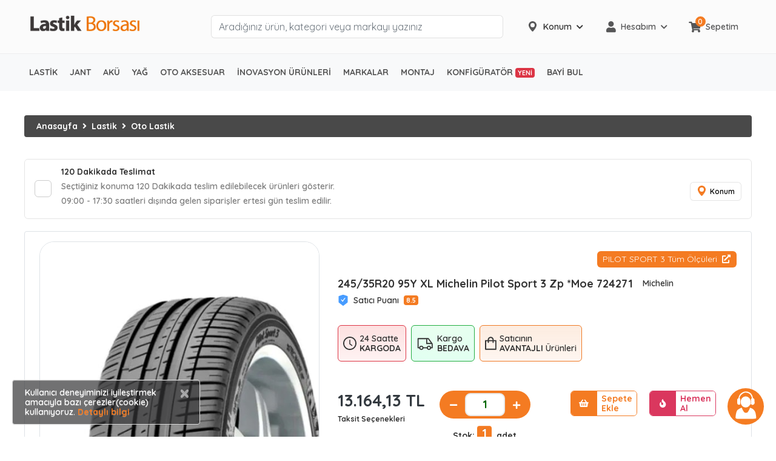

--- FILE ---
content_type: text/html; charset=utf-8
request_url: https://www.lastikborsasi.com/245-35r20-95y-xl-michelin-pilot-sport-3-zp-moe-p-mchl-724271
body_size: 136818
content:
<!DOCTYPE HTML>
<html lang="tr-TR">
<head>
    <meta charset="UTF-8">
    <meta name="viewport" content="width=device-width, initial-scale=1.0" />
    <meta name="ahrefs-site-verification" content="469cd9c827c3dea0e5b8dbd8588e010eb360744ba02dbe59bad1fbe22cae8b70">
    <meta name="google-site-verification=VnP1mGG3nDzKi6Kuu55a7KIVta0GCo4Fe3S7MsK2pE0" />
    <meta name="author" content="Lb Bilişim Teknolojileri A.Ş" />
    <meta name="publisher" content="VS 2026" />
    <meta name="apple-itunes-app" content="app-id=1566776050">
    <meta name="yandex-verification" content="571c4655ad6df632" />

    <meta property="og:locale" content="tr_TR" />
    <meta property="og:title" content="Lastik Borsası" />
    <meta property="og:description" content="lastikborsasi.com - Global Tyre Source Lastik Sektörünün Buluşma Platformu" />
    <meta property="og:url" content="https://www.lastikborsasi.com/" />
    <meta property="og:site_name" content="Lastik Borsası" />
    <meta property="og:image" content="https://www.lastikborsasi.com/Assets/images/lastik-borsasi/lastik_borsasi" />
    <meta property="og:type" content="website" />



    <meta name="twitter:cart" content="summary_large_image" />
    <meta name="twitter:size" content="https://www.lastikborsasi.com/" />
    <meta name="twitter:title" content="Lastik Borsası" />
    <meta name="twitter:description" content="Lastik Sektörünün Buluşma Platformu" />
    <meta name="twitter:domain" content="https://www.lastikborsasi.com/" />


    

    
    
<meta name="description" content="Otomobil Lastikleri kategorisinde 245/35R20 95Y XL MICHELIN PILOT SPORT 3 ZP *MOE (724271) Yaz lasti&#x11F;i en uygun fiyat se&#xE7;enekleri Lastik Borsas&#x131;&#x27;nda" />
<meta name="robots" content="index,archive,follow" />
<link rel="canonical" href="https://www.lastikborsasi.com/245-35r20-95y-xl-michelin-pilot-sport-3-zp-moe-p-mchl-724271" />
<title>245/35R20 95Y XL MICHELIN PILOT SPORT 3 ZP *MOE Fiyatı | Lastik Borsası</title>


    
        <!-- Google Ads & Analytics global tag -->
        <script async src="https://www.googletagmanager.com/gtag/js?id=AW-633945173"></script>
        <script>
            window.dataLayer = window.dataLayer || [];
            function gtag(){dataLayer.push(arguments);}
            gtag('js', new Date());
            gtag('config', 'AW-633945173');
        </script>
        <!-- Google Tag Manager -->
        <script>
            (function (w, d, s, l, i) {
                w[l] = w[l] || []; w[l].push({
                    'gtm.start':
                        new Date().getTime(), event: 'gtm.js'
                }); var f = d.getElementsByTagName(s)[0],
                    j = d.createElement(s), dl = l != 'dataLayer' ? '&l=' + l : ''; j.async = true; j.src =
                        'https://www.googletagmanager.com/gtm.js?id=' + i + dl; f.parentNode.insertBefore(j, f);
            })(window, document, 'script', 'dataLayer', 'GTM-TFGRK5H');</script>
        <!-- End Google Tag Manager -->
        <!-- Meta Pixel Code -->
        <script>
            !function(f,b,e,v,n,t,s)
            {if(f.fbq)return;n=f.fbq=function(){n.callMethod?
            n.callMethod.apply(n,arguments):n.queue.push(arguments)};
            if(!f._fbq)f._fbq=n;n.push=n;n.loaded=!0;n.version='2.0';
            n.queue=[];t=b.createElement(e);t.async=!0;
            t.src=v;s=b.getElementsByTagName(e)[0];
            s.parentNode.insertBefore(t,s)}(window, document,'script',
            'https://connect.facebook.net/en_US/fbevents.js');
            fbq('init', '4311296902447402');
            fbq('track', 'PageView');
        </script>
        <noscript>
            <img height="1" width="1" style="display:none"
                 src="https://www.facebook.com/tr?id=4311296902447402&ev=PageView&noscript=1" />
        </noscript>
        <!-- End Meta Pixel Code -->
        <!--Start Microsoft Clarity Javascript-->
        <script type="text/javascript">
            (function(c,l,a,r,i,t,y){
                c[a]=c[a]||function(){(c[a].q=c[a].q||[]).push(arguments)};
                t=l.createElement(r);t.async=1;t.src="https://www.clarity.ms/tag/"+i;
                y=l.getElementsByTagName(r)[0];y.parentNode.insertBefore(t,y);
            })(window, document, "clarity", "script", "kra3wqzg1p");
        </script>
        <!--End Microsoft Clarity Javascript-->
        <script type="text/javascript">
                (function(c,l,a,r,i,t,y){
                        c[a]=c[a]||function(){(c[a].q=c[a].q||[]).push(arguments)};
                        t=l.createElement(r);t.async=1;t.src="https://www.clarity.ms/tag/"+i;
                        y=l.getElementsByTagName(r)[0];y.parentNode.insertBefore(t,y);
                })(window, document, "clarity", "script", "fjbtcl3cgz");
        </script>
    

    <link rel="shortcut icon" href="/Assets/images/lastikborsasi-favicon/favicon.ico?v=0YsJKu5RqcvPA0-m3e3HOS16lGPtGnKaDDjOba_IuuQ">

    <link type="text/css" rel="stylesheet" href="https://fonts.googleapis.com/css2?family=Quicksand:wght@300;400;500;600;700&display=swap" media="all">
    <link type="text/css" rel="stylesheet" href='https://cdnjs.cloudflare.com/ajax/libs/font-awesome/5.12.1/css/all.min.css' media="all">

    <link type="text/css" rel="stylesheet" href="/Assets/css/libs/bootstrap.min.css?v=wblHEi0Froav2XRif0FURK9PHXbIS9v19NbcJted36g" media="all" />
    <link type="text/css" rel="stylesheet" href="/Assets/css/libs/bootstrap-theme.min.css?v=K16xL35cF8jpQkk_ud6F3DJiZdDtwgTvXfDnyVjRyos" media="all" />
    <link type="text/css" rel="stylesheet" href="/Assets/css/libs/jquery.fancybox.min.css?v=FfhSBNsMld7haIQPLq5ej_qyW77EPLqy6n-GlxnK8jA" media="all" />
    <link type="text/css" rel="stylesheet" href="/Assets/css/new-theme.min.css?v=VaqYq695hC2JtP4h-ZWTDqT46MwVvilwKhBUr1KR-VQ" media="all" />
    <link type="text/css" rel="stylesheet" href="/Assets/css/lb-bootsrap.min.css?v=1giicXGqVgM0KIWaXMHS1pBsSZbm7M-NwS_LbwLGb2w" media="all" />
    <link href="/Templates/LastikBorsasiV2/libs/toastr/toastr.min.css?v=R91pD48xW-oHbpJYGn5xR0Q7tMhH4xOrWn1QqMRINtA" rel="stylesheet" type="text/css" />
    <link rel="stylesheet" type="text/css" href="/Assets/css/ringingBell/bell.css" />
    <link rel="stylesheet" type="text/css" href="/Assets/css/new-theme/header.css?v=5PQB81ggpDdVmdnQ8V5sKHG50B1WLGOviFwseG2kaXY" />
    <style>
        /* Animasyon ve stil */
        .cookie-notification {
            z-index: 1050;
            border: 1px solid #ddd;
            animation: slideUp 0.5s ease-in-out;
        }

        @keyframes slideUp {
            from

        {
            transform: translateY(100%);
            opacity: 0;
        }

        to {
            transform: translateY(0);
            opacity: 1;
        }

        }

        /* Sadece mobil görünüm için ekstra stil */
        @media (max-width: 768px) {
            #cookieBannerMobile

        {
            width: 95% !important;
            font-size: 13px;
        }

        #cookieBannerMobile .btn {
            font-size: 12px;
            padding: 4px 10px;
        }

            #cookieBanner{
                display: none !important;
            }
        }

        /* Web görünümünde gizle */
        @media (min-width: 769px) {
            #cookieBannerMobile

        {
            display: none !important;
        }

        }
    </style>


    <!-- New Menu Styles -->
    <link rel="stylesheet" type="text/css" href="/Assets/css/lb-menu/lb-menu.min.css?v=Mv1I4hnbzxmZiJto19swbx2qstGkHk047dSJvLU3Awg" media="all" />
    <link id="effect" rel="stylesheet" type="text/css" href="/Assets/css/lb-menu/dropdown-effects/fade-down.min.css?v=8YBqMu_GyPAyJdnyCmK31hiU8MfpwT3Xn60FMkG5bBU" media="all" />
    <link id="theme" rel="stylesheet" type="text/css" href="/Assets/css/lb-menu/color-skins/white-orange.min.css?v=jFv_O-_dYvP4889VJKPNS08tY928YjctHkhdhDISTj0" media="all" />
    <link rel="stylesheet" type="text/css" href="/Assets/Components/UserLocationComponent/componentStyle.css?v=AqOm-qtVYcDjR616tPReiPD-NS9MQdhwEEmEWjOBUXA" media="all" />
    <script type="text/javascript" src="/Assets/js/lazysizes.min.js?v=qMimBPNz5CK5J6qUbVPZ5k53Qw2L4SkOn96jnjgvcsk" async></script>
    
    
    <link rel="stylesheet" href="/view-resources/Views/Product/Product.css?v=4.0&amp;v=6H4__736cf944XeX4KMSNhilf6_GdJMJWtJRRcvexZk" />
<link rel="stylesheet" href="/view-resources/Views/Product/ProductV2.css?v=4.0&amp;v=g4izR2q4n7x0jZBteM5tEWA1Dhp9ETKxlBR4oMMXqkc" />
<link href="/view-resources/Views/Product/productDetailReviews.css?v=4.0" rel="stylesheet" />
<link href="/Assets/css/owl-carousel.min.css?v=Joy03ZnFKBzo7xUN87-Wkp10wC8wBwztLwlabE1dnPE" rel="stylesheet" />
<link href="/view-resources/Views/Product/productMontage.css" rel="stylesheet" />
   <style>
        .carousel-control-prev, .carousel-control-next {
            background-color: #F47B22;
            width: 30px;
            height: 30px;
            border-radius: 30px;
            margin: auto 3px;
        }
   </style>
   <style>
        .approve-badge {
            width: 24px;
            height: 24px;
            background: url("/assets/images/approve-icon.png") no-repeat;
            background-size: cover;
            position: relative;
        }

            .approve-badge:hover::before {
                position: absolute;
                z-index: 30;
                content: "Onaylı Satıcı";
                top: -40px;
                width: 120px;
                padding: 0.5rem 1rem;
                background: #62B1F6;
                border-radius: 6px;
                box-shadow: 0 0 10px rgba(0,0,0,0.1);
                border: 1px solid rgba(0,0,0,0.1);
                color: #fff;
                font-size: 14px;
            }

            .approve-badge:hover::after {
                position: absolute;
                z-index: 29;
                content: "";
                top: -20px;
                width: 0;
                height: 0;
                border: 10px solid transparent;
                border-bottom: 0;
                border-top: 20px solid #62B1F6;
                box-shadow: 0 0 10px rgba(0,0,0,0.1);
                border-radius: 3px;
            }
    </style>
   <style>
        /*_StockPrice.cshtml*/
    .product-unit-without-discount {
        text-decoration: line-through;
        font-weight: bold;
        font-size: 20px;
        color: gray;
    }

    .product-unit-with-discount {
        color: #0a8c06;
        font-weight: bolder;
    }

    .product-discount-title {
        color: #f47b22;
        font-size: small;
    }

    .premium-modal {
        color: #fff !important;
        font-weight: 500 !important;
        background: linear-gradient(0deg, #6c38b0, #6c38b0) !important;
        height: 65px !important;
    }

    .prem-pos-unit-with-discount {
        color: #0a8c06;
        font-weight: bolder;
        font-size: larger;
    }

    .prem-pos-unit-without-discount {
        text-decoration: line-through;
        font-weight: bold;
        color: gray;
        align-self: center;
    }

    .prem-icon-button {
        border: 1px solid #f47b22;
        border-radius: 25px;
        background-color: #FFFFFF;
        padding: 0;
        color: #FFFFFF;
        overflow: hidden;
        height: 45px;
        width: 140px;
        cursor: pointer;
        user-select: none;
    }

    .prem-icon-button-icon {
        background-color: #f47b22;
        height: 100%;
        width: 35%;
        display: flex;
        align-items: center;
        justify-content: center;
    }

    .prem-icon-button-text {
        background-color: #FFFFFF;
        height: 100%;
        width: 70%;
        color: #6c38b0;
        display: flex;
        align-items: center;
        justify-content: center;
        font-weight: 700;
        text-align: start;
        padding: 0 .5rem;
    }

    .prem-btn-purp {
        border: 1px solid #6c38b0;
    }

    .prem-icon-button.prem-btn-purp .prem-icon-button-icon {
        background-color: #6c38b0;
    }

    .prem-icon-button.prem-btn-red .prem-icon-button-text {
        color: #6c38b0;
    }

    .prem-discount-level {
        font-size: smaller;
        color: white;
        margin-bottom: 5px;
        background-color: #f47b22;
        padding: 2px;
        border-radius: 8px;
        text-align: center;
    }

    .prem-btn-seller-products {
        color: #6c38b0;
        font-weight: 700;
        font-size: 14px;
        border: 1px;
        border-style: solid;
        padding: 4px;
        border-radius: 17px;
    }

        .prem-btn-seller-products:hover {
            color: #563285;
        }

    .discount-alert {
        color: #6c38b0;
        padding: 10px;
        border-radius: 5px;
        background-color: #efe6f9;
        margin-bottom: 5px;
    }

    /* Premium icon ürün detay */

    .btn-gradient {
        height: 40px;
        display: flex;
        align-items: stretch;
        gap: 0;
        padding: 0;
        border: none;
        border-radius: 9999px;
        color: #fff;
        font-weight: 700;
        font-size: 1.05rem;
        overflow: hidden;
        box-shadow: 0 0 8px rgba(124,79,224,.55), 0 0 16px rgba(164,135,255,.35);
        transition: transform .2s ease, box-shadow .2s ease;
    }

        .btn-gradient:hover {
            transform: scale(1.03);
            box-shadow: 0 0 14px rgba(176,139,255,.85), 0 0 28px rgba(176,139,255,.55);
        }

    .icon-seg {
        width: 50px;
        background: #fff;
        display: grid;
        place-items: center;
    }

        .icon-seg i {
            font-size: 20px;
            color: #6c38b0;
            text-shadow: 0 0 3px rgba(108,56,176,.3);
            line-height: 0;
        }

    .text-seg {
        flex: 1 1 auto;
        display: flex;
        align-items: center;
        padding: 0 10px;
        white-space: nowrap;
        background: linear-gradient(270deg,#59269c,#6c38b0,#8d65c1);
        background-size: 300% 300%;
        animation: gradientPing 2s ease-in-out infinite alternate;
        font-size: 13px;
    }

    .btn-gradient:hover .text-seg {
        animation: gradientPing 1.5s ease-in-out infinite alternate;
    }

    @keyframes gradientPing {
        0%

    {
        background-position: 0% 50%;
    }

    100% {
        background-position: 100% 50%;
    }

    }

    @media (max-width:480px) {
        : root

    {
        --btn-h: 52px;
        --icon-w: 64px;
    }

    .text-seg {
        padding: 0 18px;
        font-size: .98rem;
    }

    }

    
    .level-row {
        display: flex;
        align-items: center;
        gap: 12px; 
        margin-bottom: 4px;
    }

    .level-hr {
        flex: 1; 
        height: 1px;
        background: #e7e3f4; 
        border: 0;
    }


    .qty-note {
        font-weight: 700;
        margin-bottom: 6px;
    }


    .price-grid {
        border: 1px solid #eee;
        border-radius: 10px;
    }

        .price-grid .pcol {
            border-right: 1px dashed #ece5f8;
        }

            .price-grid .pcol:last-child {
                border-right: 0;
            }

    .price-title {
        font-size: .85rem;
        opacity: .85;
    }

    .price-old {
        text-decoration: line-through;
        opacity: .6;
        font-size: .9rem;
    }

    .price-new {
        font-weight: 700;
        font-size: 0.90rem;
    }


    .seller-line {
        display: flex;
        justify-content: space-between;
        align-items: center;
    }

        .seller-line + .seller-line {
            margin-top: .35rem;
        }


    .text-havale {
        color: #17a2b8;
    }

    .text-kredi {
        color: #28a745;
    }

    .qty-inline {
        flex: 0 1 auto;
        font-weight: 700;
        margin: 0;
        white-space: nowrap;
    }

    .simple-price {
        display: flex;
        flex-direction: column;
        align-items: flex-end;
        min-width: 120px;
        text-align: right;
        margin-left: -42px;
    }

        .simple-price .price-old {
            opacity: .6;
            text-decoration: line-through;
        }

        .simple-price .simple-green {
            font-weight: 700;
            font-size: 1.05rem;
            color: #28a745;
        }

    /* Premium Button Loader Styles */
    .premium-text-container {
        position: relative;
        display: inline-block;
        min-height: 1.2em;
        line-height: 1.2em;
    }
    
    .premium-text-container #premium-btn-text,
    .premium-text-container #premium-loader {
        position: absolute;
        top: 10px;
        left: 0;
        right: 0;
        display: inline-block;
        white-space: nowrap;
        text-align: center;
        line-height: 1.2em;
    }
    
    .premium-text-container #premium-btn-text {
        position: relative;
    }
    
    #premium-loader {
        animation: premiumPulse 1.5s ease-in-out infinite;
    }
    
    #premium-loader i.fa-spinner {
        animation: spin 1s linear infinite;
    }
    
    @keyframes premiumPulse {
        0%, 100% { opacity: 1; }
        50% { opacity: 0.7; }
    }
    
    @keyframes spin {
        0% { transform: rotate(0deg); }
        100% { transform: rotate(360deg); }
    }
    
    .btn-gradient:disabled {
        transform: none !important;
        box-shadow: 0 0 8px rgba(124,79,224,.35) !important;
    }

    </style>

    <script type="text/javascript">
        var CoreFrame = CoreFrame || {};
        CoreFrame.appPath = '/';
    </script>
    <script>
        window.addEventListener("load", function () {
            var loBtn = document.getElementById("logoutBtn");
            if (loBtn) {
                loBtn.addEventListener("click", function () { localStorage.removeItem("uUwAxLC") });
            }
        })
    </script>
    <!--Google CSE-->
   <script type="application/ld+json">
    {
      "context": "http://schema.org",
      "type": "WebSite",
      "url": "https://www.lastikborsasi.com/",
      "name": "LastikBorsasi",
      "potentialAction": [
        {
          "type": "SearchAction",
          "target": "https://www.lastikborsasi.com/search?q={search_term}",
          "query-input": {
            "type": "PropertyValueSpecification",
            "valueRequired": true,
            "valueMaxlength": 150,
            "valueName": "search_term"
          }
        }
      ]
    }
    </script>

    <script type="text/javascript">
        (function(c,l,a,r,i,t,y){
                c[a]=c[a]||function(){(c[a].q=c[a].q||[]).push(arguments)};
                t=l.createElement(r);t.async=1;t.src="https://www.clarity.ms/tag/"+i;
                y=l.getElementsByTagName(r)[0];y.parentNode.insertBefore(t,y);
        })(window, document, "clarity", "script", "fjbtcl3cgz");
</script>
<!-- Yandex.Metrika counter -->
<script type="text/javascript" >
    (function(m,e,t,r,i,k,a){m[i]=m[i]||function(){(m[i].a=m[i].a||[]).push(arguments)};
    m[i].l=1*new Date();
    for (var j = 0; j < document.scripts.length; j++) {if (document.scripts[j].src === r) { return; }}
    k=e.createElement(t),a=e.getElementsByTagName(t)[0],k.async=1,k.src=r,a.parentNode.insertBefore(k,a)})
    (window, document, "script", "https://mc.yandex.ru/metrika/tag.js", "ym");
    ym(95489944, "init", {
        clickmap:true,
        trackLinks:true,
        accurateTrackBounce:true,
        webvisor:true,
        ecommerce:"dataLayer"});
</script>
<noscript><div><img src="https://mc.yandex.ru/watch/95489944" style="position:absolute; left:-9999px;" alt="" /></div></noscript>
<!-- /Yandex.Metrika counter -->
</head>
<body class="bg-white">
    
        <!-- Google Tag Manager (noscript) -->
        <noscript><iframe src="https://www.googletagmanager.com/ns.html?id=GTM-TFGRK5H" height="0" width="0" style="display:none;visibility:hidden"></iframe></noscript>
        <!-- End Google Tag Manager (noscript) -->
        <!-- Start Facebook No-Javascript -->
        <noscript>
            <img height="1" width="1" style="display:none"
                 src="https://www.facebook.com/tr?id=4311296902447402&ev=PageView&noscript=1" />
        </noscript>
    

    <div class="wrap">
        <!-- Header Start-->
        
<style>
    #stopalRounded {
        width: 10px;
        height: 10px;
        background-color: #fd7e14;
        border-radius: 50%;
        padding: 2px;
        display: inline-block;
    }
</style>
<!-- Mobile Header -->
<div class="lbmobileheader clearfix">
    <a id="lbnavtoggle" class="lbanimated-arrow" title="Menü"><span></span></a>
    <div class="d-flex align-items-center w-100 h-100 justify-content-center">
        <a href="/" title="Anasayfa">
            <img src="/Assets/images/logo/lb-logo.png?v=_iTKksBQ5fF4TADsBj-ZDj5J5Gx0_KSvB62B9wtiaJg" alt="Lastik Borsası">
        </a>
    </div>
    <div class="lbsearch clearfix">
        <i class="lbopensearch fas fa-search"></i>
        <i class="lbclosesearch fas fa-times"></i>
        <div class="lbsearchform clearfix">
            <form method="get" action="/search">
                <input id="mobile-q" type="text" placeholder="Aradığınız ebatları yazınız ÖRN 205/55R16" name="q" pattern=".{3,}" title="Lütfen az 3 karakter giriniz." required>
            </form>
        </div>
    </div>
</div>
<!-- Mobile Header End -->
<div class="d-flex w-100 lbn-header">
    <div class="container mb-3 mb-lg-0">
        <div class="row justify-content-between">
            <div class="col-3">
                <div class="Logo">
                    <a href="/" title="Anasayfa">
                        <img class="img-fluid w-100" src="/Assets/images/logo/lb-logo.png?v=_iTKksBQ5fF4TADsBj-ZDj5J5Gx0_KSvB62B9wtiaJg" alt="logo" />
                    </a>
                </div>
            </div>
            <div class="col-5">
                <form class="searchBar" method="get" action="/search">
                    <input id="desktop-q" type="text" placeholder="Aradığınız ürün, kategori veya markayı yazınız" name="q" class="lbn-search-input form-control" pattern=".{3,}" autocomplete="off" required />
                    <button>
                        <svg id="search" xmlns="http://www.w3.org/2000/svg" width="20" height="20" viewBox="0 0 20 20">
                            <g id="Group_1" data-name="Group 1" transform="translate(0 0)">
                                <path id="Path_1" data-name="Path 1" d="M19.878,18.7l-5.81-5.81a7.932,7.932,0,1,0-1.178,1.178l5.81,5.81a.417.417,0,0,0,.589,0l.589-.589A.417.417,0,0,0,19.878,18.7ZM7.917,14.167a6.25,6.25,0,1,1,6.25-6.25A6.257,6.257,0,0,1,7.917,14.167Z" transform="translate(0 0)" />
                            </g>
                        </svg>
                    </button>
                    <div class="suggestions" id="suggestions">
                        2 harf tuşlayarak aramaya başlayabilirsiniz.
                    </div>
                </form>
            </div>
            <div class="col-4">
                <div class="d-flex align-items-center h-100">
                    <div class="d-flex justify-content-between align-items-center w-100" style="height: 38px">
                            <div class="d-flex w-100 h-100">
        <div class="lbn-location-select-d " id="locationSelectDesktop">
            <div class="lbn-location-select-d-button mr-3" id="locationSelectDesktopBtn">
                <span class="mr-2 lbn-location-select-d-icon d-none d-lg-block">
                    <svg width="19" height="19" viewBox="0 0 19 19" fill="none" xmlns="http://www.w3.org/2000/svg">
                        <path d="M9.49969 0C5.86409 0 2.90637 2.95815 2.90637 6.59385C2.90637 10.0935 8.5 17 9.5 17C9.45343 17 9.5278 17.038 9.5 17C9 17 9.54729 17 9.5 17C10.5 17 16.0936 10.0935 16.0936 6.59385C16.0936 2.95815 13.1354 0 9.49969 0ZM9.49969 4.23194C10.8023 4.23194 11.8616 5.29125 11.8616 6.59385C11.8616 7.89577 10.8023 8.95575 9.49969 8.95575C8.19781 8.95575 7.13779 7.89577 7.13779 6.59385C7.13779 5.29125 8.19776 4.23194 9.49969 4.23194Z" fill="#575758"/>
                        <circle cx="9.5" cy="6.5" r="3.5" fill="#FBFBFB"/>
                    </svg>
                </span>
                <span class="mr-lg-2 lbn-location-select-d-city d-lg-block">
                    Konum
                </span>
                <span class="lbn-location-select-d-icon d-none d-lg-block">
                    <i class="fa fa-sm fa-chevron-down"></i>
                </span>
            </div>
            <div class="lbn-location-select-d-body" id="locationSelectDesktopBody">
                <div class="d-flex flex-column position-relative text-dark">
                    <span class="lbn-location-select-d-body-title">Lütfen konumuzunu seçiniz.</span>
                    <p class="mb-3">Şu an kullandığınız adresi veya
                        konumunuzu seçerek bölgenize özel
                        <b>aynı gün teslim edilebilecek</b> ürünleri
                        görüntüleyebilirsiniz.</p>
                    <div class="lbn-location-select-d-body-placeholder d-none">
                        <div class="d-flex w-100 align-items-center justify-content-center py-2">
                            <button class="btn btn-warning" id="locationSelectPlaceholder">Yeni Konum Seç</button>
                        </div>
                    </div>
                    <div class="lbn-location-select-d-body-content ">
                        <div class="lbn-location-select-d-select mb-3">
                            <ul class="nav nav-tabs" role="tablist">
                                    <li class="nav-item" style="width:100%!important;">
                                        <a class="nav-link active" data-toggle="tab" href="#lsLocationSelect" role="tab" aria-controls="profile" aria-selected="false">Konum Seç</a>
                                    </li>

                            </ul>
                        </div>
                        <div>
                            <div class="tab-content">
                                    <div class="tab-pane fade show active" id="lsLocationSelect" role="tabpanel">
                                        <div class="my-3">
                                            <div class="mb-3">
                                                <select id="usCity" class="selectpicker" data-width="100%" data-live-search="true" title="İl Seçiniz"></select>
                                            </div>
                                            <div class="mb-3">
                                                <select id="usDistrict" class="selectpicker" data-width="100%" data-live-search="true" title="İlçe Seçiniz" disabled>
                                                </select>
                                            </div>
                                        </div>
                                        <div class="d-flex align-items-center justify-content-center">
                                            <button class="btn btn-warning w-75" id="updateLocation">Kaydet</button>
                                        </div>
                                    </div>
                            </div>
                        </div>
                    </div>
                </div>
            </div>
        </div>
    </div>

                        
    <div class="d-none d-lg-flex w-100 h-100 align-items-center justify-content-center position-relative">
        <div class="lbn-header-menu-item color-hover lbn-dropdown">
            <div class="mr-2">
                <i class="fa fa-user main-icon"></i>
            </div>

            <div class="mr-2">Hesabım</div>

            <div>
                <i class="fa fa-chevron-down fa-sm"></i>
            </div>

            <ul class="lbn-header-menu-item-dropdown-list">
                <li>
                    <a href="/login" title="Giriş Yap">Giriş Yap</a>
                </li>
                <li>
                    <a href="/account/register" title="Üye Ol">Üye Ol</a>
                </li>
            </ul>
        </div>
    </div>

                        <a href="/Cart" class="d-none d-lg-flex w-100 h-100 align-items-center justify-content-center position-relative">
        <div class="lbn-header-menu-item lbn-header-cart">
                <div class="mr-2 position-relative">
                        <span class="lbn-shopping-cart-counter round-points">0</span>
                        <i class="fa fa-shopping-cart main-icon"></i>
                </div>
                <div>Sepetim</div>
        </div>
</a>
                    </div>
                </div>
            </div>
        </div>
    </div>
</div>
<!-- Desktop Header -->
<div class="lbn-header-menu">
    <div class="lbmain clearfix">
        <nav class="lbmenu clearfix">
            <ul class="lbmenu-list d-lg-flex">
                <li class="d-lg-none mobile-home py-3">
                    <a href="/" class="text-center" title="Anasayfa"><i class="fas fa-home" aria-hidden="true"></i></a>
                </li>
                    
                    <li aria-haspopup="true" class="d-lg-none">
                        
    <a class="navtext" href="/cart" title="Sepet">
        <span>
            <span class="round-points d-flex align-items-center justify-content-center"><small style="font-weight: 600">0</small></span>
            <svg class="mr-3" xmlns="http://www.w3.org/2000/svg" width="20" height="100%"
                 viewBox="0 0 30.142 29.335">
                <g id="shopping-cart" transform="translate(0 -6.028)">
                    <g id="Group_3" data-name="Group 3" transform="translate(0 6.028)">
                        <g id="Group_2" data-name="Group 2" transform="translate(0 0)">
                            <path id="Path_127" data-name="Path 127"
                                  d="M99.8,350.322a3.147,3.147,0,1,0,3.147,3.147A3.147,3.147,0,0,0,99.8,350.322Zm0,4.9a1.748,1.748,0,1,1,1.748-1.748A1.748,1.748,0,0,1,99.8,355.217Z"
                                  transform="translate(-90.185 -327.28)" />
                            <path id="Path_128" data-name="Path 128"
                                  d="M298.331,350.322a3.147,3.147,0,1,0,3.147,3.147A3.147,3.147,0,0,0,298.331,350.322Zm0,4.9a1.748,1.748,0,1,1,1.748-1.748A1.748,1.748,0,0,1,298.331,355.217Z"
                                  transform="translate(-275.429 -327.28)" />
                            <path id="Path_129" data-name="Path 129"
                                  d="M30,10.713a.874.874,0,0,0-.559-.28L6.678,10.119,6.049,8.2A3.217,3.217,0,0,0,3.042,6.028H.7a.7.7,0,1,0,0,1.4H3.042A1.818,1.818,0,0,1,4.72,8.65L9.161,22.042l-.35.8a3.357,3.357,0,0,0,.315,3.042,3.252,3.252,0,0,0,2.622,1.469h13.6a.7.7,0,1,0,0-1.4h-13.6a1.783,1.783,0,0,1-1.469-.839A1.923,1.923,0,0,1,10.1,23.44l.28-.629L25.1,21.273a3.846,3.846,0,0,0,3.322-2.937L30.1,11.308A.594.594,0,0,0,30,10.713Zm-2.937,7.308a2.378,2.378,0,0,1-2.133,1.853l-14.545,1.5-3.252-9.86,21.433.315Z"
                                  transform="translate(0 -6.028)" />
                        </g>
                    </g>
                </g>
            </svg> Sepet
        </span>
    </a>
                    </li>
                <li aria-haspopup="true">
                    <a title="Lastik" class="navtext" href="/lastik-c-283608"> <span>Lastik</span></a>
                    <div class="lbshoptabing wtsdepartmentmenu clearfix">
                        <div class="lbshopwp clearfix">
                            <ul class="lbtabitem clearfix">
                                <li class="lbshoplink-active">
                                    <a title="Otomobil Lastikleri" href="/otomobil-lastikleri-c-271462"><img src="/Assets/css/lb-menu/icon/sedan-car.svg?v=6PwqDGUlb7IBTzjiBDzcmRuEurxCtVANXU8ob61ojrY" alt="Otomobil Lastikleri" style="width:30px"> Otomobil Lastikleri</a>
                                    <div class="lbtitemright clearfix lazyload menu-bg-img" data-bg="/assets/images/menu-img/otomobil.jpg">
                                        <div class="lbtmegamenucoll01 clearfix">
                                            <div class="container-fluid">
                                                <div class="row">
                                                    <div class="col-lg-9">
                                                        <div class="lbtheading clearfix">POPÜLER MARKALAR</div>
                                                        <ul class="lbtliststy03 clearfix">
                                                            <li><a title="Michelin" href="/markalar/michelin/otomobil-lastikleri-c-271462">Michelin </a></li>
                                                            <li><a title="Bridgestone" href="/markalar/bridgestone/otomobil-lastikleri-c-271462">Bridgestone</a></li>
                                                            <li><a title="Continental" href="/markalar/continental/otomobil-lastikleri-c-271462">Continental</a></li>
                                                            <li><a title="Goodyear" href="/markalar/goodyear/otomobil-lastikleri-c-271462">Goodyear</a></li>
                                                            <li><a title="Pirelli" href="/markalar/pirelli/otomobil-lastikleri-c-271462">Pirelli</a></li>
                                                            <li><a title="Lassa" href="/markalar/lassa/otomobil-lastikleri-c-271462">Lassa</a></li>
                                                            <li><a title="Hankook" href="/markalar/hankook/otomobil-lastikleri-c-271462">Hankook</a></li>
                                                            <li><a title="Petlas" href="/markalar/petlas/otomobil-lastikleri-c-271462">Petlas</a></li>
                                                            <li><a title="Dayton" href="/markalar/dayton/otomobil-lastikleri-c-271462">Dayton</a></li>
                                                            <li><a title="Dunlop" href="/markalar/dunlop/otomobil-lastikleri-c-271462">Dunlop</a></li>
                                                            <li><a title="Falken" href="/markalar/falken/otomobil-lastikleri-c-271462">Falken</a></li>
                                                            <li><a title="Nokian" href="/markalar/nokian/otomobil-lastikleri-c-271462">Nokian</a></li>
                                                        </ul>
                                                    </div>
                                                    <div class="col-lg-9">
                                                        <div class="lbtheading clearfix">POPÜLER EBATLAR</div>
                                                        <ul class="lbtliststy03 clearfix">
                                                            <li><a title="185 65 r15 4 Mevsim Lastik" href="/185-65-r15-4-mevsim-lastik-fiyatlari">185 65 r15 4 Mevsim Lastik</a></li>
                                                            <li><a title="185 65 r15 Yaz Lastiği" href="/185-65-r15-yaz-lastigi">185 65 r15 Yaz Lastiği</a></li>
                                                            <li><a title="205 60 r16 Yaz Lastiği" href="/205-60-r16-yaz-lastigi">205 60 r16 Yaz Lastiği</a></li>
                                                            <li><a title="195 65 r15 4 Mevsim Lastik" href="/195-65-r15-4-mevsim-lastik-fiyatlari">195 65 r15 4 Mevsim Lastik</a></li>
                                                            <li><a title="195 55 r16 Kış Lastiği" href="/195-55-r16-kis-lastigi">195 55 r16 Kış Lastiği</a></li>
                                                            <li><a title="195 65 r15 Yaz Lastiği" href="/195-65-r15-yaz-lastigi">195 65 r15 Yaz Lastiği</a></li>
                                                            <li><a title="205 55 r16 4 Mevsim Lastik" href="/205-55-r16-4-mevsim-lastik-fiyatlari">205 55 r16 4 Mevsim Lastik</a></li>
                                                            <li><a title="205 55 r16 Yaz Lastiği" href="/205-55-r16-yaz-lastigi">205 55 r16 Yaz Lastiği</a></li>
                                                            <li><a title="205 55 r16 Kış Lastiği" href="/205-55-r16-kis-lastigi">205 55 r16 Kış Lastiği</a></li>
                                                        </ul>
                                                    </div>
                                                    <div class="col-lg-9">
                                                        <div class="lbtheading clearfix">EN ÇOK SATANLAR</div>
                                                        <ul class="lbtliststy03 clearfix">
                                                            <li><a title="Michelin Primacy 4" href="/michelin-primacy-4-fiyatlari">Michelin Primacy 4</a></li>
                                                            <li><a title="Bridgestone Turanza T005" href="/bridgestone-turanza-t005">Bridgestone Turanza T005</a></li>
                                                            <li><a title="Hankook Ventus Prime 3" href="/hankook-ventus-prime3">Hankook Ventus Prime 3</a></li>
                                                            <li><a title="Goodyear EfficientGrip Performance" href="/goodyear-efficientgrip-performance">Goodyear EfficientGrip Performance</a></li>
                                                            <li><a title="Continental WinterContact TS 860" href="/continental-wintercontact-ts-860">Continental WinterContact TS 860</a></li>
                                                            <li><a title="Lassa Snoways 4" href="/lassa-snoways-4">Lassa Snoways 4</a></li>
                                                        </ul>
                                                    </div>
                                                    <div class="col-lg-9">
                                                        <div class="clearfix"><a title="Otomobil Lastikleri TÜMÜ" href="/otomobil-lastikleri-c-271462"><b>TÜMÜ</b></a></div>
                                                    </div>
                                                </div>
                                            </div>
                                        </div>
                                    </div>
                                </li>
                                <li>
                                    <a title="SUV 4X4 Lastikleri" href="/suv-4x4-lastikleri-c-93097"><img src="/Assets/css/lb-menu/icon/suv-car.svg?v=1q13sADTHK0vfX22bGElAFVQLCHPjyd-gwpoauPu1Ik" alt="SUV 4X4 Lastikler"> SUV 4X4 Lastikler</a>
                                    <div class="lbtitemright clearfix lazyload menu-bg-img" data-bg="/assets/images/menu-img/suv.jpg">
                                        <div class="lbtmegamenucoll01 clearfix">
                                            <div class="container-fluid">
                                                <div class="row">
                                                    <div class="col-lg-9">
                                                        <div class="lbtheading clearfix">POPÜLER MARKALAR</div>
                                                        <ul class="lbtliststy03 clearfix">
                                                            <li><a title="Michelin SUV 4x4 Lastikleri" href="/markalar/michelin/suv-4x4-lastikleri-c-93097">Michelin </a></li>
                                                            <li><a title="Kormoran SUV 4x4 Lastikleri" href="/markalar/kormoran/suv-4x4-lastikleri-c-93097">Kormoran</a></li>
                                                            <li><a title="Continental SUV 4x4 Lastikleri" href="/markalar/continental/suv-4x4-lastikleri-c-93097">Continental</a></li>
                                                            <li><a title="Pirelli SUV 4x4 Lastikleri" href="/markalar/pirelli/suv-4x4-lastikleri-c-93097">Pirelli</a></li>
                                                            <li><a title="BF Goodrich SUV 4x4 Lastikleri" href="/markalar/bf-goodrich/suv-4x4-lastikleri-c-93097">BF Goodrich</a></li>
                                                            <li><a title="Goodyear SUV 4x4 Lastikleri" href="/markalar/goodyear/suv-4x4-lastikleri-c-93097">Goodyear</a></li>
                                                            <li><a title="General Tire SUV 4x4 Lastikleri" href="/markalar/general-tire/suv-4x4-lastikleri-c-93097">General Tire</a></li>
                                                            <li><a title="Petlas SUV 4x4 Lastikleri" href="/markalar/petlas/suv-4x4-lastikleri-c-93097">Petlas</a></li>
                                                            <li><a title="Kumho SUV 4x4 Lastikleri" href="/markalar/kumho/suv-4x4-lastikleri-c-93097">Kumho</a></li>
                                                        </ul>
                                                    </div>
                                                    <div class="col-lg-9">
                                                        <div class="lbtheading clearfix">POPÜLER EBATLAR</div>
                                                        <ul class="lbtliststy03 clearfix">
                                                            <li><a title="225 60 r17 Kış Lastiği" href="/225-60-r17-kis-lastigi">225 60 r17 Kış Lastiği</a> </li>
                                                            <li><a title="225 60 r17 Yaz Lastiği" href="/225-60-r17-yaz-lastigi">225 60 r17 Yaz Lastiği</a> </li>
                                                            <li><a title="215 65 r16" href="/215-65-r16-lastik-fiyatlari">215 65 r16</a></li>
                                                            <li><a title="235 55 r18" href="/235-55-r18-lastik-fiyatlari">235 55 r18</a></li>
                                                            <li><a title="215 55 r18 Kış Lastiği" href="/215-55-r18-kis-lastigi">215 55 r18 Kış Lastiği</a></li>
                                                            <li><a title="215 55 r18 Yaz Lastiği" href="/215-55-r18-yaz-lastigi">215 55 r18 Yaz Lastiği</a></li>
                                                            <li><a title="215 65 r17" href="/215-65-r17-lastik-fiyatlari">215 65 r17</a></li>
                                                            <li><a title="245 70 r16" href="/245-70-r16">245 70 r16</a></li>
                                                            <li><a title="265 60 r18 Kış Lastiği" href="/265-60-r18-kis-lastigi">265 60 r18 Kış Lastiği</a></li>
                                                            <li><a title="235 65 r17 Kış Lastiği" href="/235-65-r17-kis-lastigi">235 65 r17 Kış Lastiği</a></li>
                                                        </ul>
                                                    </div>
                                                    <div class="col-lg-9">
                                                        <div class="lbtheading clearfix">EN ÇOK SATANLAR</div>
                                                        <ul class="lbtliststy03 clearfix">
                                                            <li><a title="BF Goodrich Mud Terrain" href="/bf-goodrich-mud-terrain">BF Goodrich Mud Terrain</a> </li>
                                                            <li><a title="Nokian Weatherproof" href="/nokian-weatherproof">Nokian Weatherproof</a> </li>
                                                            <li><a title="Michelin Pilot Sport 4 SUV" href="/michelin-pilot-sport-4-suv">Michelin Pilot Sport 4 SUV</a> </li>
                                                            <li><a title="BF Goodrich All Terrain" href="/bf-goodrich-all-terrain">BF Goodrich All Terrain</a> </li>
                                                            <li><a title="Continental Premium Contact 6" href="/continental-premium-contact-6">Continental Premium Contact 6</a> </li>
                                                            <li><a title="Lassa Competus" href="/lassa-competus">Lassa Competus</a> </li>
                                                            <li><a title="Michelin CrossClimate SUV" href="/michelin-crossclimate-suv">Michelin CrossClimate SUV</a> </li>
                                                            <li><a title="Goodyear Wrangler" href="/goodyear-wrangler">Goodyear Wrangler</a> </li>
                                                            <li><a title="Pirelli Scorpion" href="/pirelli-scorpion">Pirelli Scorpion</a> </li>
                                                        </ul>
                                                    </div>
                                                    <div class="col-lg-9">
                                                        <div class="clearfix"><a title="SUV 4x4 LASTİKLERİ TÜMÜ" href="/suv-4x4-lastikleri-c-93097"><b>TÜMÜ</b></a></div>
                                                    </div>
                                                </div>
                                            </div>
                                        </div>
                                    </div>
                                </li>
                                <li>
                                        <a title="Elektrikli Araç Lastikleri" href="/elektrikli-arac-lastikleri-c-539212"><img src="/Assets/css/lb-menu/icon/Elektrikli-arac.svg?v=wljMsmZ5wJYo1kigKC6Hmvx4YMWRa0_83FzusC-sUiQ" alt="Elektrikli Araç Lastikleri" style="width:30px"> Elektrikli Araç Lastikleri</a>
                                    <div class="lbtitemright clearfix lazyload menu-bg-img" data-bg="/assets/images/menu-img/elektrikli-arac.jpg">
                                        <div class="lbtmegamenucoll01 clearfix">
                                            <div class="container-fluid">
                                                <div class="row">
                                                    <div class="col-lg-9">
                                                        <div class="lbtheading clearfix">ALT KATEGORİLER</div>
                                                        <ul class="lbtliststy03 clearfix">
                                                            <li><a title="Elektrikli Otomobil Lastikleri" href="/elektrikli-otomobil-lastikleri-c-539213">Elektrikli Otomobil Lastikleri</a></li>
                                                            <br>
                                                            <br>
                                                            <li><a title="Elektrikli SUV 4X4 Lastikleri" href="/elektrikli-suv-4X4-lastikleri-c-539214">Elektrikli SUV 4X4 Lastikleri</a></li>
                                                        </ul>
                                                    </div>
                                                    <div class="col-lg-9">
                                                        <div class="lbtheading clearfix">POPÜLER MARKALAR</div>
                                                        <ul class="lbtliststy03 clearfix">
                                                            <li><a title="Michelin Elektrikli Araç Lastikleri" href="/markalar/michelin/elektrikli-arac-lastikleri-c-539212">Michelin </a></li>
                                                            <li><a title="Goodyear Elektrikli Araç Lastikleri" href="/markalar/goodyear/elektrikli-arac-lastikleri-c-539212">Goodyear</a></li>
                                                            <li><a title="Hankook Elektrikli Araç Lastikleri" href="/markalar/hankook/elektrikli-arac-lastikleri-c-539212">Hankook</a></li>
                                                            <li><a title="Dunlop Elektrikli Araç Lastikleri" href="/markalar/dunlop/elektrikli-arac-lastikleri-c-539212">Dunlop</a></li>
                                                            <li><a title="Bridgestone Elektrikli Araç Lastikleri" href="/markalar/bridgestone/elektrikli-arac-lastikleri-c-539212">Bridgestone</a></li>
                                                            <li><a title="Pirelli Elektrikli Araç Lastikleri" href="/markalar/pirelli/elektrikli-arac-lastikleri-c-539212">Pirelli</a></-li>
                                                            <li><a title="Petlas Elektrikli Araç Lastikleri" href="/markalar/petlas/elektrikli-arac-lastikleri-c-539212">Petlas</a></li>
                                                            <li><a title="Falken Elektrikli Araç Lastikleri" href="/markalar/falken/elektrikli-arac-lastikleri-c-539212">Falken</a></li>
                                                            <li><a title="Continental Elektrikli Araç Lastikleri" href="/markalar/Continental/elektrikli-arac-lastikleri-c-539212">Continental</a></li>
                                                            <li><a title="Lassa Elektrikli Araç Lastikleri" href="/markalar/lassa/elektrikli-arac-lastikleri-c-539212">Lassa</a></li>
                                                            <li><a title="Dayton Elektrikli Araç Lastikleri" href="/markalar/dayton/elektrikli-arac-lastikleri-c-539212">Dayton</a></li>
                                                            <li><a title="Nokian Elektrikli Araç Lastikleri" href="/markalar/nokian/elektrikli-arac-lastikleri-c-539212">Nokian</a> </li>
                                                        </ul>
                                                    </div>
                                                    <div class="col-lg-9">
                                                        <div class="lbtheading clearfix">POPÜLER EBATLAR</div>
                                                        <ul class="lbtliststy03 clearfix">
                                                            <li><a title="265 35 r22" href="/265-35-r22">265 35 r22</a></li>
                                                            <li><a title="245 40 r20" href="/245-40-r20">245 40 r20</a></li>
                                                            <li><a title="235 35 r20" href="/235-35-r20">235 35 r20</a></li>
                                                            <li><a title="255 40 r21" href="/255-40-r21">255 40 r21</a></li>
                                                            <li><a title="235 60 r18" href="/235-60-r18">235 60 r18</a></li>
                                                            <li><a title="275 30 r21" href="/275-30-r21">275 30 r21</a></li>
                                                            <li><a title="285 30 r20" href="/285-30-r20">285 30 r20</a></li>
                                                            <li><a title="245 35 r21" href="/245-35-r21">245 35 r21</a></li>
                                                        </ul>
                                                    </div>
                                                    <div class="col-lg-9">
                                                        <div class="clearfix"><a title="Elektrikli Araç Lastikleri Tümü" href="/elektrikli-arac-lastikleri-c-539212"><b>TÜMÜ</b></a></div>
                                                    </div>
                                                </div>
                                            </div>
                                        </div>
                                    </div>
                                </li>
                                <li>
                                    <a title="Hafif Ticari Lastikleri" href="/hafif-ticari-lastikleri-c-77901"><img src="/Assets/css/lb-menu/icon/logistic-van.svg?v=5QLkTsh-EO6bqUnDrSnJAGA7_DGlF84CY5s9wT8uflc" alt="Hafif Ticari Araç Lastikleri"> Hafif Ticari Araç Lastikleri</a>
                                    <div class="lbtitemright clearfix lazyload menu-bg-img" data-bg="/assets/images/menu-img/hafif-ticari.jpg">
                                        <div class="lbtmegamenucoll01 clearfix">
                                            <div class="container-fluid">
                                                <div class="row">
                                                    <div class="col-lg-9">
                                                        <div class="lbtheading clearfix">POPÜLER MARKALAR</div>
                                                        <ul class="lbtliststy03 clearfix">
                                                            <li><a title="Michelin Hafif Ticari Lastikleri" href="/markalar/michelin/hafif-ticari-lastikleri-c-77901">Michelin </a></li>
                                                            <li><a title="Bridgestone Hafif Ticari Lastikleri" href="/markalar/bridgestone/hafif-ticari-lastikleri-c-77901">Bridgestone</a></li>
                                                            <li><a title="Continental Hafif Ticari Lastikleri" href="/markalar/continental/hafif-ticari-lastikleri-c-77901">Continental</a></li>
                                                            <li><a title="Petlas Hafif Ticari Lastikleri" href="/markalar/petlas/hafif-ticari-lastikleri-c-77901">Petlas</a></li>
                                                            <li><a title="Lassa Hafif Ticari Lastikleri" href="/markalar/lassa/hafif-ticari-lastikleri-c-77901">Lassa</a></li>
                                                            <li><a title="Hankook Hafif Ticari Lastikleri" href="/markalar/hankook/hafif-ticari-lastikleri-c-77901">Hankook</a></li>
                                                            <li><a title="Dayton Hafif Ticari Lastikleri" href="/markalar/dayton/hafif-ticari-lastikleri-c-77901">Dayton</a></li>
                                                            <li><a title="Kormoran Hafif Ticari Lastikleri" href="/markalar/kormoran/hafif-ticari-lastikleri-c-77901">Kormoran</a></li>
                                                            <li><a title="Milestone Hafif Ticari Lastikleri" href="/markalar/milestone/hafif-ticari-lastikleri-c-77901">Milestone</a></li>
                                                        </ul>
                                                    </div>
                                                    <div class="col-lg-9">
                                                        <div class="lbtheading clearfix">POPÜLER EBATLAR</div>
                                                        <ul class="lbtliststy03 clearfix">
                                                            <li><a title="195 60 r16C" href="/195-60-r16c">195 60 r16C</a></li>
                                                            <li><a title="205 65 r16C" href="/205-65-r16c">205 65 r16C</a></li>
                                                            <li><a title="225 70 r15C" href="/225-70r-15c">225 70 r15C</a></li>
                                                            <li><a title="215 75 r16C" href="/215-75-r16c">215 75 r16C</a></li>
                                                            <li><a title="235 65 r16C" href="/235-65-r16c">235 65 r16C</a></li>
                                                            <li><a title="195 65 r16 Kış Lastiği" href="/195-65-r16-kis-lastigi">195 65 r16 Kış Lastiği</a></li>
                                                            <li><a title="205 75 r16C Kış Lastiği" href="/205-75-r16c-kis-lastigi">205 75 r16C Kış Lastiği</a></li>
                                                            <li><a title="215 65 r16C Kış Lastiği" href="/215-65-r16c-kis-lastigi">215 65 r16C Kış Lastiği</a></li>
                                                            <li><a title="215 65 R16 C Yaz Lastiği" href="/215-65-r16c-yaz-lastigi">215 65 R16 C Yaz Lastiği</a></li>
                                                        </ul>

                                                    </div>
                                                    <div class="col-lg-9">
                                                        <div class="lbtheading clearfix">EN ÇOK SATANLAR</div>
                                                        <ul class="lbtliststy03 clearfix">
                                                            <li><a title="Lassa Transway 2" href="/lassa-transway-2">Lassa Transway 2</a></li>
                                                            <li><a title="Lassa Wintus 2" href="/lassa-wintus-2-lastik-fiyatlari">Lassa Wintus 2</a></li>
                                                            <li><a title="Michelin Agilis" href="/michelin-agilis">Michelin Agilis</a></li>
                                                            <li><a title="Pirelli Carrier" href="/pirelli-carrier">Pirelli Carrier</a></li>
                                                            <li><a title="Kormoran Vanpro B2" href="/kormoran-vanpro-b2">Kormoran Vanpro B2</a></li>
                                                            <li><a title="Continental vanco 2" href="/continental-vanco-2">continental vanco 2</a></li>
                                                        </ul>
                                                    </div>
                                                    <div class="col-lg-9">
                                                        <div class="clearfix"><a title="Hafif Ticari Lastikleri Tümü" href="/hafif-ticari-lastikleri-c-77901"><b>TÜMÜ</b></a></div>
                                                    </div>
                                                </div>
                                            </div>
                                        </div>
                                    </div>
                                </li>
                                <li>
                                    <a title="Otobüs, Kamyon Lastikleri" href="/agir-vasita-lastikleri-c-207754">
                                        <img src="/Assets/css/lb-menu/icon/kamyon.svg?v=roVWtiD15tXFMbjcMFCFqz0UhB1hxFF8MKdSx6wfJU4" alt="Otobüs, Kamyon Lastikleri"> Otobüs, Kamyon Lastikleri
                                    </a>
                                    <div class="lbtitemright clearfix lazyload menu-bg-img" data-bg="/assets/images/menu-img/otobus-kamyon.jpg">
                                        <div class="container-fluid">
                                            <div class="row">
                                                <div class="col-lg-3 col-md-12">
                                                    <ul class="lbtliststy02 clearfix">
                                                        <li class="lbtheading clearfix">EN ÇOK ARANANLAR</li>
                                                        <li><a title="Kamyon Lastiği Fiyatları" href="/kamyon-lastigi-fiyatlari">Kamyon Lastiği Fiyatları</a></li>
                                                        <li><a title="Lassa Kamyon Lastiği" href="/lassa-kamyon-lastigi">Lassa Kamyon Lastiği</a></li>
                                                        <li><a title="Petlas Kamyon Lastik Fiyatları" href="/petlas-kamyon-lastik-fiyatlari">Petlas Kamyon Lastik Fiyatları</a></li>
                                                        <li><a title="Lassa EG 310s" href="/lassa-eg-310s">Lassa EG 310s</a> - <a title="EG 320D" href="/lassa-eg-320d">EG 320D</a></li>
                                                        <li><a title="Pirelli FR01" href="/pirelli-fr01">Pirelli FR01</a> - <a title="Pirelli TR01" href="/pirelli-tr01">Pirelli TR01</a></li>
                                                        <li><a title="Bridgestone R179" href="/bridgestone-r179">Bridgestone R179</a></li>
                                                        <li><a title="Hankook DH05" href="/hankook-dh05">Hankook DH05</a></li>
                                                        <li><a title="Goodyear Kmax S" href="/goodyear-kmax-s">Goodyear Kmax S</a> - <a title="Kmax D" href="/goodyear-kmax-d">Kmax D</a></li>
                                                        <li><a title="Bridgestone M788" href="/bridgestone-m788">Bridgestone M788</a></li>
                                                        <li><a title="Michelin X Coach Z" href="/michelin-x-coach-z">Michelin X Coach Z</a></li>
                                                        <li><a title="Michelin X Coach XD" href="/michelin-x-coach-xd">Michelin X Coach XD</a></li>
                                                        <li><a title="Continental HS01+ Coach" href="/continental-hs01-coach">Continental HS01+ Coach</a></li>
                                                        <li><a title="Michelin X Multiway 3D" href="/michelin-x-multiway-3d">Michelin X Multiway 3D</a></li>
                                                        <li><a title="315 70 R 22.5 Michelin X Multi D M+S Fiyatları" href="/315-70-r225-michelin-x-multi-d">315 70 R 22.5 Michelin X Multi D M+S Fiyatları</a></li>
                                                    </ul>
                                                </div>
                                                <div class="col-lg-3 col-md-12">
                                                    <ul class="lbtliststy02 clearfix">
                                                        <li class="lbtheading clearfix">POPÜLER EBATLAR</li>
                                                        <li><a title="275/70R22.5" href="/275-70-r22-5">275/70R22.5</a></li>
                                                        <li><a title="315/70R22.5" href="/315-70-r22-5">315/70R22.5</a></li>
                                                        <li><a title="295/80R22.5" href="/295-80-r22-5">295/80R22.5</a></li>
                                                        <li><a title="315/80R22.5" href="/315-80-r22-5">315/80R22.5</a></li>
                                                        <li><a title="385/65R22.5" href="/385-65-r22-5">385/65R22.5</a></li>
                                                        <li><a title="385/55R22.5" href="/385-55-r22-5">385/55R22.5</a></li>
                                                        <li><a title="435/50R19.5" href="/435-50-r19-5">435/50R19.5</a></li>
                                                        <li><a title="315/60R22.5" href="/315-60-r22-5">315/60R22.5</a></li>
                                                        <li><a title="295/60R22.5" href="/295-60-r22-5">295/60R22.5</a></li>
                                                        <li><a title="445/45R19.5" href="/445-45-r19-5">445/45R19.5</a></li>
                                                        <li><a title="13R22.5" href="/13-r22-5">13R22.5</a></li>
                                                        <li><a title="12R22.5" href="/12-r22-5">12R22.5</a></li>
                                                    </ul>
                                                    <div class="clearfix"><a title="Ağır Vasıta Lastikleri TÜMÜ" href="/agir-vasita-lastikleri-c-207754"><b>TÜMÜ</b></a></div>
                                                </div>
                                            </div>
                                        </div>
                                    </div>
                                </li>
                                <li>
                                    <a title="Motosiklet Lastikleri" href="/motosiklet-lastikleri-c-139155"><img src="/Assets/css/lb-menu/icon/motosiklet.svg?v=7Jutg5b-viwjrkpCFzehaGBH_IqY2uqgsomDPVvtqhw" alt="Motosiklet Lastikleri"> Motosiklet Lastikleri</a>
                                    <div class="lbtitemright clearfix lazyload menu-bg-img" data-bg="/assets/images/menu-img/motosiklet.jpg">
                                        <div class="container-fluid">
                                            <div class="row">
                                                <div class="row">
                                                    <div class="col-lg-12 col-md-12">
                                                        <ul class="lbtliststy02 clearfix">
                                                            <li class="lbtheading clearfix">Atv - Gokart - Golf Arabası Lastikleri</li>
                                                            <li><a title="Tüm Atv Lastikleri" href="/atv-lastikleri-c-569852"><b>Atv Lastikleri</b></a></li>
                                                            <li><a title="Tüm Golf Arabası Lastikleri" href="/golf-arabasi-lastikleri-c-125486"><b>Golf Arabası Lastikleri</b></a></li>
                                                            <li><a title="Tüm Gokart Lastikleri" href="/gokart-lastikleri-c-475869"><b>Gokart Lastikleri</b></a></li>
                                                        </ul>
                                                    </div>
                                                </div>
                                                <div class="col-lg-4 col-md-12">
                                                    <ul class="lbtliststy02 clearfix">
                                                        <li class="lbtheading clearfix">Motosiklet Ön Lastikler</li>
                                                        <li><a title="90/90R14" href="/90-90-r14">90/90R14</a></li>
                                                        <li><a title="110/70R13" href="/110-70-r13">110/70R13</a></li>
                                                        <li><a title="120/70R15" href="/120-70-r15-motosiklet-lastikleri">120/70R15</a></li>
                                                        <li><a title="120/70R17" href="/120-70-r17-motosiklet-lastik-fiyatlari">120/70R17</a></li>
                                                        <li><a title="Tüm Ön Lastikler" href="/motosiklet-lastikleri-c-139155?filtreler=8572"><b>Tüm Ön Lastikler</b></a></li>

                                                        <li class="lbtheading clearfix">Motosiklet Arka Lastikler</li>
                                                        <li><a title="100/90R14" href="/100-90-r14-motosiklet-arka-lastik">100/90R14</a></li>
                                                        <li><a title="130/70R13" href="/130-70-r13-motosiklet-arka-lastik-fiyatlari">130/70R13</a></li>
                                                        <li><a title="140/70R14" href="/140-70-r14-motosiklet-lastigi">140/70R14</a></li>
                                                        <li><a title="160/60R17" href="/160-60-r17-motosiklet-lastigi-fiyati">160/60R17</a></li>
                                                        <li><a title="190/50R17" href="/190-50-r17">190/50R17</a></li>
                                                        <li><a title="Tüm Arka Lastikler" href="/motosiklet-lastikleri-c-139155?filtreler=8582"><b>Tüm Arka Lastikler</b></a></li>
                                                    </ul>
                                                </div>
                                                <div class="col-lg-4 col-md-12">
                                                    <ul class="lbtliststy02 clearfix">
                                                        <li class="lbtheading clearfix">ÜRÜN AİLESİ</li>
                                                        <li><a title="Michelin Motosiklet Lastikleri" href="/markalar/michelin/motosiklet-lastikleri-c-139155">Michelin Motosiklet Lastikleri</a></li>
                                                        <li><a title="Michelin City Grip" href="/michelin-city-grip">Michelin City Grip</a></li>
                                                        <li><a title="Michelin Pilot Road 4" href="/michelin-pilot-road-4">Michelin Pilot Road 4</a></li>
                                                        <li><a title="Michelin Power 5" href="/michelin-power-5-motosiklet-lastikleri">Michelin Power 5</a></li>
                                                        <li><a title="Anlas Motosiklet Lastikleri" href="/markalar/anlas/motosiklet-lastikleri-c-139155">Anlas Motosiklet Lastikleri</a></li>
                                                    </ul>
                                                    <ul class="lbtliststy02 clearfix">
                                                        <li class="lbtheading clearfix">MEVSİM</li>
                                                        <li><a title="Michelin Motosiklet Kış Lastikleri" href="/michelin-motosiklet-kis-lastikleri">Michelin Motosiklet Kış Lastikleri</a></li>
                                                        <li><a title="Anlas Motosiklet Kış Lastikleri" href="/anlas-motosiklet-kis-lastikleri">Anlas Motosiklet Kış Lastikleri</a></li>
                                                    </ul>
                                                    <div class="clearfix"><a title="Motosiklet Lastikleri TÜMÜ" href="/motosiklet-lastikleri-c-139155"><b>TÜMÜ</b></a></div>
                                                </div>
                                            </div>
                                        </div>
                                    </div>
                                </li>
                                <li>
                                    <a title="İş Makinası Lastikleri" href="/is-makinasi-lastikleri-c-322696"><img src="/Assets/css/lb-menu/icon/is-makinalari.svg?v=3dNhncOpTuwjQpQEyfQrWkpYtTaCbmPJiHbAifxxD_8" alt="İş Makinası Lastikleri"> İş Makinası Lastikleri</a>
                                    <div class="lbtitemright clearfix lazyload menu-bg-img" data-bg="/assets/images/menu-img/is-makinalari.jpg">
                                        <div class="container-fluid">
                                            <div class="row">
                                                <div class="col-lg-4 col-md-12">
                                                    <ul class="lbtliststy02 clearfix">
                                                        <li class="lbtheading clearfix">Beko Loder Lastikleri<a title="Beko Loder Lastik Fiyatları" href="/beko-loder-c-195101" class="lbtmorebtn"><b>Tümü</b></a></li>
                                                        <li><a title="12.5/80-18 Lastik Fiyatları" href="/12-5-80-18-lastik-fiyatlari">12.5/80-18</a></li>
                                                        <li><a title="360/80-20 Lastik Fiyatları" href="/360-80-20-lastik-fiyatlari">360/80-20</a></li>
                                                        <li><a title="16.0/70-20 Lastik Fiyatları" href="/16-0-70-20-lastik-fiyatlari">16.0/70-20</a></li>

                                                        <li class="lbtheading clearfix">Liman Lastikleri <a title="Liman Lastikleri Fiyatları" href="/liman-c-64223" class="lbtmorebtn"><b>Tümü</b></a></li>
                                                        <li><a title="16.00-25 Lastik Fiyatları" href="/16-00-25-lastik-fiyatlari">16.00-25</a></li>
                                                        <li><a title="12.00-20 Lastik Fiyatları" href="/12-00-20-lastik-fiyatlari">12.00-20</a></li>
                                                        <li><a title="310/80R22.5 Lastik Fiyatları" href="/310-80r22-5-lastik-fiyatlari">310/80R22.5</a></li>

                                                        <li class="lbtheading clearfix">Loder Lastikleri<a title="Loder Lastik Fiyatları" href="/loder-c-146308" class="lbtmorebtn"><b>Tümü</b></a></li>
                                                        <li><a title="17.5R25 Lastik Fiyatları" href="/17-5r25-lastik-fiyatlari">17.5R25</a></li>
                                                        <li><a title="20.5R25 Lastik Fiyatları" href="/20-5r25-lastik-fiyatlari">20.5R25</a></li>
                                                        <li><a title="23.5R25 Lastik Fiyatları" href="/23-5r25-lastik-fiyatlari">23.5R25</a></li>


                                                        <li class="lbtheading clearfix">Silindir Lastikleri <a title="Silindir Lastik Fiyatları" href="/silindir-c-43436" class="lbtmorebtn"><b>Tümü</b></a></li>
                                                        <li><a title="23.1-26 Lastik Fiyatları" href="/23-1-26-lastik-fiyatlari">23.1-26</a></li>
                                                        <li><a title="9.00-20 Lastik Fiyatları" href="/9-00-20-lastik-fiyatlari">9.00-20</a></li>
                                                    </ul>
                                                </div>
                                                <div class="col-lg-4 col-md-12">
                                                    <ul class="lbtliststy02 clearfix">

                                                        <li class="lbtheading clearfix">Mobil Vinç Lastikleri <a title="Mobil Vinç Lastik Fiyarları" href="/mobil-vinc-c-28020" class="lbtmorebtn"><b>Tümü</b></a></li>
                                                        <li><a title="14.00R24 Lastik Fiyatları" href="/14-00r24-lastik-fiyatlari">14.00R24</a></li>
                                                        <li><a title="14.00R25 Lastik Fiyatları" href="/14-00r25-lastik-fiyatlari">14.00R25</a></li>
                                                        <li><a title="16.00R25 Lastik Fiyatları" href="/16-00r25-lastik-fiyatlari">16.00R25</a></li>

                                                        <li class="lbtheading clearfix">Greyder Lastikleri<a title="Greyder Lastik Fiyatları" href="/greyder-c-316583" class="lbtmorebtn"><b>Tümü</b></a></li>
                                                        <li><a title="13.00R24 Lastik Fiyatları" href="/13-00r24-lastik-fiyatlari">13.00R24</a></li>
                                                        <li><a title="14.00R24 Lastik Fiyatları" href="/14-00r24-lastik-fiyatlari">14.00R24</a></li>
                                                        <li><a title="15.5R25 Lastik Fiyatlari" href="/15-5r25-lastik-fiyatlari">15.5R25</a></li>

                                                        <li class="lbtheading clearfix">Ekskavatör Lastikleri <a title="Ekskavatör Lastik Fiyatları" href="/ekskavator-c-42047" class="lbtmorebtn"><b>Tümü</b></a></li>
                                                        <li><a title="10.00-20 Lastik Fiyatları" href="/10-00-20-lastik-fiyatlari">10.00-20</a></li>
                                                        <li><a title="11.00-20 Lastik Fiyatları" href="/11-00-20-lastik-fiyatlari">11.00-20</a></li>
                                                        <li><a title="15.5/60-18 Lastik Fiyatları" href="/15-5-60-18-lastik-fiyatlari">15.5/60-18</a></li>

                                                        <li class="lbtheading clearfix">Kaya Kamyonu Lastikleri <a title="Kaya Kamyonu Lastik Fiyarları" href="/kaya-kamyonu-c-172890" class="lbtmorebtn" style="color:#fff;"><b>Tümü</b></a></li>
                                                        <li><a title="16.00R25 Lastik Fiyatları" href="/16-00r25-lastik-fiyatlari">16.00R25</a></li>
                                                        <li><a title="20.5R25 Lastik Fiyatları" href="/20-5r25-lastik-fiyatlari">20.5R25</a></li>
                                                    </ul>
                                                </div>
                                            </div>
                                        </div>
                                    </div>
                                </li>
                                <li>
                                        <a title="Run Flat Lastikleri" href="/run-flat-lastikleri"><img src="/Assets/css/lb-menu/icon/run-flat-icon.svg?v=FEwycYHZTIBnbg6LB_WrYxd4wo7dBiXOs_0AJfJ9Awc" alt="Run Flat Lastikleri" style="width:30px"> Run Flat Lastikleri</a>
                                    <div class="lbtitemright clearfix lazyload menu-bg-img" data-bg="/assets/images/menu-img/run-flat.jpg">
                                        <div class="container-fluid">
                                            <div class="row">
                                                <div class="col-lg-5 col-md-12">
                                                    <ul class="lbtliststy02 clearfix">
                                                        <li class="lbtheading clearfix">Run Flat Lastikleri <a title="Run Flat Lastikleri" href="/run-flat-lastikleri" class="lbtmorebtn"><b>Tümü</b></a></li>
                                                        <li><a title="yaz lastiği" href="/run-flat-lastikleri">Run Flat Lastikleri</a></li>
                                                        <li><a title="185 65 R15" href="/185-65-r15">185 65 R15</a></li>
                                                        <li><a title="205 60 R16" href="/205-60-r16">205-60-r16</a></li>
                                                        <li><a title="195 65 R15" href="/195-65-r15">195 65 R15</a></li>
                                                        <li><a title="195 55 R16" href="/195-55-r16">195 55 R16</a></li>
                                                        <li><a title="205 55 R16" href="/205-55-r16">205 55 R16</a></li>
                                                    </ul>
                                                </div>
                                            </div>
                                        </div>
                                    </div>
                                </li>
                                <li>
                                    <a title="Yaz Lastikleri" href="/yaz-lastigi"><img src="/Assets/css/lb-menu/icon/yaz.svg?v=_4Z3Mcq3fIus6Kk_Cct9rv7qzwfEgZbOkcu3J2x2B6I" alt="Yaz Lastiği"> Yaz Lastiği</a>
                                    <div class="lbtitemright clearfix lazyload menu-bg-img" data-bg="/assets/images/menu-img/yaz.jpg">
                                        <div class="container-fluid">
                                            <div class="row">
                                                <div class="col-lg-5 col-md-12">
                                                    <ul class="lbtliststy02 clearfix">
                                                        <li class="lbtheading clearfix">YAZ LASTİKLERİ <a title="YAZ LASTİKLERİ" href="/yaz-lastigi" class="lbtmorebtn"><b>Tümü</b></a></li>
                                                        <li><a title="yaz lastiği" href="/yaz-lastigi">Yaz Lastiği</a></li>
                                                        <li><a title="205/55R16 Yaz Lastiği" href="/205-55-r16-yaz-lastigi-1">205/55R16 Yaz Lastiği</a></li>
                                                        <li><a title="185 65 r15 Yaz lastiği" href="/185-65-r15-yaz-lastigi">185 65 r15 Yaz lastiği</a></li>
                                                        <li><a title="195 60 r15 Yaz Lastiği" href="/195-60-r15-yaz-lastigi">195 60 r15 Yaz Lastiği</a></li>
                                                        <li><a title="175 65 r14 Yaz Lastiği" href="/175-65-r14-yaz-lastigi">175 65 r14 Yaz Lastiği</a></li>
                                                        <li><a title="195 55 r16 Yaz Lastiği" href="/195-55-r16-yaz-lastigi">195 55 r16 Yaz Lastiği</a></li>
                                                        <li><a title="225 45 r17 Yaz Lastiği" href="/225-45-r17-yaz-lastigi">225 45 r17 Yaz Lastiği</a></li>
                                                        <li><a title="Petlas Yaz Lastiği" href="/petlas-yaz-lastigi">Petlas Yaz Lastiği</a></li>
                                                        <li><a title="195 65 r15 Yaz Lastiği" href="/195-65-r15-yaz-lastigi">195 65 r15 Yaz Lastiği</a></li>
                                                        <li><a title="215 50 r17 Yaz Lastiği" href="/215-50-r17-yaz-lastigi">215 50 r17 Yaz Lastiği</a></li>
                                                        <li><a title="Falken 205 55 r16 Yaz Lastiği" href="/falken-205-55-r16-yaz-lastigi">Falken 205 55 r16 Yaz Lastiği</a></li>
                                                        <li><a title="Michelin Yaz Lastiği" href="/michelin-yaz-lastigi">Michelin Yaz Lastiği</a></li>
                                                        <li><a title="Goodyear Yaz Lastiği" href="/goodyear-yaz-lastigi">Goodyear Yaz Lastiği</a></li>
                                                    </ul>
                                                </div>
                                            </div>
                                        </div>
                                    </div>
                                </li>
                                <li>
                                    <a title="Kış Lastikleri" href="/kis-lastigi"><img src="/Assets/css/lb-menu/icon/kis.svg?v=P1rHH7xY_U-wo7SA7uFU5i_0xC6UlyC7Yx9KgIEuNZY" alt="Kış Lastiği"> Kış Lastiği</a>
                                    <div class="lbtitemright clearfix lazyload menu-bg-img" data-bg="/assets/images/menu-img/kis.jpg">
                                        <div class="container-fluid">
                                            <div class="row">
                                                <div class="col-lg-5 col-md-12">
                                                    <ul class="lbtliststy02 clearfix">
                                                        <li class="lbtheading clearfix">KIŞ LASTİKLERİ <a title="KIŞ LASTİKLERİ TÜMÜ" href="/kis-lastigi" class="lbtmorebtn"><b>Tümü</b></a></li>
                                                        <li><a title="Kış Lastiği" href="/kis-lastigi">Kış Lastiği</a></li>
                                                        <li><a title="205 55 r16 Kış Lastiği" href="/205-55-r16-kis-lastigi">205 55 r16 Kış Lastiği</a></li>
                                                        <li><a title="195 55 r16 Kış Lastiği" href="/195-55-r16-kis-lastigi">195 55 r16 Kış Lastiği</a></li>
                                                        <li><a title="205 60 r16 Kış Lastiği" href="/205-60-r16-kis-lastigi">205 60 r16 Kış Lastiği</a></li>
                                                        <li><a title="195 65 r15 Kış Lastiği" href="/195-65-r15-kis-lastigi">195 65 r15 Kış Lastiği</a></li>
                                                        <li><a title="185 65 r15 Kış Lastiği" href="/185-65-r15-kis-lastigi">185 65 r15 Kış Lastiği</a></li>
                                                        <li><a title="215 55 r16 Kış Lastiği" href="/215-55-r16-kis-lastigi">215 55 r16 Kış Lastiği</a></li>
                                                        <li><a title="Petlas Kış Lastiği" href="/petlas-kis-lastigi">Petlas Kış Lastiği</a></li>
                                                        <li><a title="Lassa Kış Lastiği" href="/lassa-kis-lastigi">Lassa Kış Lastiği</a></li>
                                                        <li><a title="Nokian Kış Lastiği" href="/nokian-kis-lastigi">Nokian Kış Lastiği</a></li>
                                                        <li><a title="Continental Kış Lastiği" href="/continental-kis-lastigi">Continental Kış Lastiği</a></li>
                                                        <li><a title="Bridgestone Kış Lastiği" href="/bridgestone-kis-lastigi">Bridgestone Kış Lastiği</a></li>
                                                        <li><a title="Kormoran Kış Lastiği" href="/kormoran-kis-lastigi">Kormoran Kış Lastiği</a></li>
                                                        <li><a title="Michelin Kış Lastiği" href="/michelin-kis-lastigi">Michelin Kış Lastiği</a></li>
                                                        <li><a title="Goodyear Kış Lastiği" href="/goodyear-kis-lastigi">Goodyear Kış Lastiği</a></li>
                                                    </ul>
                                                </div>
                                            </div>
                                        </div>
                                    </div>
                                </li>
                                <li>
                                    <a title="4 Mevsim Lastikleri" href="/4-mevsim-lastikleri"><img src="/Assets/css/lb-menu/icon/4mevsim.png?v=IeTvPARBVaYYwk8Bu8mF6VDTUYjKDppmpiXZM0529Wc" alt="4 Mevsim Lastik"> 4 Mevsim Lastik</a>
                                    <div class="lbtitemright clearfix lazyload menu-bg-img" data-bg="/assets/images/menu-img/dort-mevsim.jpg">
                                        <div class="container-fluid">
                                            <div class="row">
                                                <div class="col-lg-5 col-md-12">
                                                    <ul class="lbtliststy02 clearfix">
                                                        <li class="lbtheading clearfix">4 MEVSİM LASTİK FİYATLARI <a title="4 MEVSİM LASTİK FİYATLARI TÜMÜ" href="/4-mevsim-lastik-fiyatlari" class="lbtmorebtn"><b>Tümü</b></a></li>
                                                        <li><a title="4 Mevsim Lastik" href="/4-mevsim-lastik-fiyatlari">4 Mevsim Lastik</a></li>
                                                        <li><a title="205 55 r16 4 Mevsim Lastik" href="/205-55-r16-4-mevsim-lastik-fiyatlari">205 55 r16 4 Mevsim Lastik</a></li>
                                                        <li><a title="195 65 r15 4 Mevsim Lastik" href="/195-65-r15-4-mevsim-lastik-fiyatlari">195 65 r15 4 Mevsim Lastik</a></li>
                                                        <li><a title="175 70 r13 4 Mevsim Lastik" href="/175-70-r13-4-mevsim-lastik-fiyatlari">175 70 r13 4 Mevsim Lastik</a></li>
                                                        <li><a title="185 65 r15 4 Mevsim Lastik" href="/185-65-r15-4-mevsim-lastik-fiyatlari">185 65 r15 4 Mevsim Lastik</a></li>
                                                        <li><a title="185 65 r14 4 Mevsim Lastik" href="/185-65-r14-4-mevsim-lastik-fiyatlari">185 65 r14 4 Mevsim Lastik</a></li>
                                                        <li><a title="215 55 r16 4 Mevsim Lastik" href="/215-55-r16-4-mevsim-lastik-fiyatlari">215 55 r16 4 Mevsim Lastik</a></li>
                                                        <li><a title="Pirelli 4 Mevsim Lastik" href="/pirelli-4-mevsim-lastik-fiyatlari">Pirelli 4 Mevsim Lastik</a></li>
                                                        <li><a title="Continental 4 Mevsim Lastik" href="/continental-4-mevsim-lastik-fiyatlari">Continental 4 Mevsim Lastik</a></li>
                                                        <li><a title="Michelin 4 Mevsim Lastik" href="/michelin-4-mevsim-lastik-fiyatlari">Michelin 4 Mevsim Lastik</a></li>
                                                        <li><a title="Bridgestone Lastik Fiyatları 4 Mevsim" href="/bridgestone-lastik-fiyatlari-4-mevsim">Bridgestone Lastik Fiyatları 4 Mevsim</a></li>
                                                        <li><a title="Lassa 4 Mevsim" href="/lassa-4-mevsim">Lassa 4 Mevsim</a></li>
                                                        <li><a title="Goodyear 4 Mevsim" href="/goodyear-4-mevsim">Goodyear 4 Mevsim</a></li>
                                                    </ul>
                                                </div>
                                            </div>
                                        </div>
                                    </div>
                                </li>

                                <li>
                                    <a title="Diğer Lastikler" style="cursor: default"><img src="/Assets/css/lb-menu/icon/other-tires.svg?v=_yyoMTL8VisFqC81VflkrfCiPeqLbksGaIZWOq7AQJ8" alt="Diğer Lastikler"> Diğer Lastikler</a>
                                    <div class="lbtitemright clearfix lazyload menu-bg-img" data-bg="/assets/images/menu-img/diger-lastikler.jpg">
                                        <div class="lbtmegamenucoll01 clearfix">
                                            <div class="container-fluid">
                                                <div class="row flex-column">
                                                    <div class="col-lg-8">
                                                        <a class="lbtheading clearfix" href="/midibus-kamyonet-lastikleri-c-369023" title="Midibüs / Kamyonet Lastikleri">Midibüs / Kamyonet Lastikleri</a>
                                                        <ul class="lbtliststy03 clearfix">
                                                            <li><a title="Bridgestone" href="/markalar/bridgestone/midibus-kamyonet-lastikleri-c-369023">Bridgestone</a></li>
                                                            <li><a title="Lassa" href="/markalar/lassa/midibus-kamyonet-lastikleri-c-369023">Lassa</a></li>
                                                            <li><a title="Goodyear" href="/markalar/goodyear/midibus-kamyonet-lastikleri-c-369023">Goodyear</a></li>
                                                            <li><a title="Pirelli" href="/markalar/pirelli/midibus-kamyonet-lastikleri-c-369023">Pirelli</a></li>
                                                            <li><a title="Özka" href="/markalar/ozka/midibus-kamyonet-lastikleri-c-369023">Özka</a></li>
                                                            <li><a title="Petlas" href="/markalar/petlas/midibus-kamyonet-lastikleri-c-369023">Petlas</a></li>
                                                            <li><a title="Hankook" href="/markalar/hankook/midibus-kamyonet-lastikleri-c-369023">Hankook</a></li>
                                                            <li><a title="Çapraz Katlı Lastikler" href="/midibus-kamyonet-capraz-katli-lastikler-c-229831">Çapraz Katlı Lastikler</a></li>
                                                            <li><a title="Sava" href="/markalar/sava/midibus-kamyonet-lastikleri-c-369023">Sava</a></li>
                                                        </ul>
                                                    </div>
                                                    <div class="col-lg-8">
                                                        <a class="lbtheading clearfix" href="/zirai-lastikler-c-172703" title="Zirai Lastikler">Zirai Lastikler</a>
                                                        <ul class="lbtliststy03 clearfix">
                                                            <li><a title="Lassa" href="/markalar/lassa/zirai-lastikler-c-172703">Lassa</a></li>
                                                            <li><a title="Özka" href="/markalar/ozka/zirai-lastikler-c-172703">Özka</a></li>
                                                            <li><a title="Petlas" href="/markalar/petlas/zirai-lastikler-c-172703">Petlas</a></li>
                                                            <li><a title="Radyal Traktör Lastikleri" href="/traktor-radyal-lastikler-c-366083">Radyal Traktör Lastikleri</a></li>
                                                            <li><a title="Çapraz Katlı Traktör Lastikleri" href="/traktor-capraz-katli-lastikler-c-176275">Çapraz Katlı Traktör Lastikleri</a></li>
                                                            <li><a title="Tatko" href="/markalar/tatko/zirai-lastikler-c-172703">Tatko</a></li>
                                                        </ul>
                                                    </div>
                                                    <div class="col-lg-8">
                                                        <a class="lbtheading clearfix" href="/forklift-lastikleri-c-195903" title="Forklift Lastikleri">Forklift Lastikleri</a>
                                                        <ul class="lbtliststy03 clearfix">
                                                            <li><a title="BKT Forklift Lastikleri" href="/markalar/bkt/forklift-lastikleri-c-195903">BKT</a></li>
                                                            <li><a title="Özka Forklift Lastikleri" href="/markalar/ozka/forklift-lastikleri-c-195903">Özka</a></li>
                                                            <li><a title="Billas Forklift Lastikleri" href="/markalar/billas/forklift-lastikleri-c-195903">Billas</a></li>
                                                            <li><a title="Havalı Forklift Lastikleri" href="/forklift-havali-lastikler-c-324411">Havalı Forklift Lastikleri</a></li>
                                                            <li><a title="Dolgu Forklift Lastikleri" href="/forklift-dolgu-lastikler-c-47798">Dolgu Forklift Lastikleri</a></li>
                                                            <li><a title="Forklift Lastikleri Tümü " href="/forklift-lastikleri-c-195903"><b>Tümü</b></a></li>
                                                        </ul>
                                                    </div>
                                                    <div class="col-lg-8">
                                                        <a title="Mini Stepne" class="lbtheading clearfix" href="/stepne-c-205714">Mini Stepne</a>
                                                        <ul class="lbtliststy03 clearfix">
                                                            <li><a title="4x98 Standart Stepne Fiyatları" href="/4x98-standart-stepne-fiyatlari">4x98 Standart Stepne</a></li>
                                                            <li><a title="4x100 Standart Stepne Fiyatları" href="/4x100-standart-stepne-fiyatlari">4x100 Standart Stepne</a></li>
                                                            <li><a title="4x108 Stepne Yol Seti Fiyatları" href="/4x108-stepne-yol-seti-fiyatlari">4x108 Stepne Yol Seti</a></li>
                                                            <li><a title="5x98 Stepne Yol Seti Fiyatları" href="/5x98-stepne-yol-seti-fiyatlari">5x98 Stepne Yol Seti</a></li>
                                                            <li><a title="5x120 Standart Stepne Fiyatları" href="/5x120-standart-stepne-fiyatlari">5x120 Standart Stepne</a></li>
                                                            <li><a title="Tüm Mini Stepne Fiyatları" href="/stepne-c-205714"><b>Tümü</b></a></li>
                                                        </ul>
                                                    </div>
                                                </div>
                                            </div>
                                        </div>
                                    </div>
                                </li>
                            </ul>
                        </div>
                    </div>
                </li>
                <li aria-haspopup="true">
                    <a title="Jant" class="navtext" href="/jant-c-73749" id="wheelMenu"> <span>Jant</span></a>
                    <div class="lbshoptabing wtsdepartmentmenu clearfix">
                        <div class="lbshopwp clearfix">
                            <ul class="lbtabitem clearfix">
                                <li class="lbshoplink-active">
                                    <a title="Otomobil Jantı" href="/otomobil-janti-c-320141"><img src="/Assets/css/lb-menu/icon/sedan-car.svg?v=6PwqDGUlb7IBTzjiBDzcmRuEurxCtVANXU8ob61ojrY" alt="Otomobil Jantı">Otomobil Jantı</a>
                                    <div class="lbtitemright clearfix lazyload  menu-bg-img" data-bg="assets/images/menu-img/otomobil-janti.jpg">
                                        <div class="lbtmegamenucoll01 clearfix">
                                            <div class="container-fluid">
                                                <div class="row">
                                                    <div class="col-lg-8">
                                                        <div class="lbtheading clearfix">MARKALAR</div>
                                                        <ul class="lbtliststy03 clearfix">
                                                            <li><a title="Elit Jant" href="/markalar/elit-jant/otomobil-janti-c-320141">Elit Jant</a></li>
                                                            <li><a title="Kormetal" href="/markalar/kormetal/otomobil-janti-c-320141">Kormetal</a></li>
                                                            <li><a title="DJ Jant" href="/markalar/dj-jant/otomobil-janti-c-320141">DJ Jant</a></li>
                                                            <li><a title="CMS" href="/markalar/cms/otomobil-janti-c-320141">CMS</a></li>
                                                            <li><a title="Carre" href="/markalar/carre/otomobil-janti-c-320141">Carre</a></li>
                                                            <li><a title="FD Wheels" href="/markalar/fd-wheels/otomobil-janti-c-320141">FD Wheels</a></li>
                                                            <li><a title="Arceo Wheels" href="/markalar/arceo-wheels/otomobil-janti-c-320141">Arceo Wheels</a></li>
                                                            <li><a title="EMR Wheels" href="/markalar/emr-wheels/otomobil-janti-c-320141">EMR Wheels</a></li>
                                                            <li><a title="İncitaş Jant" href="/markalar/Incitas-jant/otomobil-janti-c-320141">İncitaş Jant</a></li>
                                                            <li><a title="Powcan Jant" href="/markalar/powcan-jant/otomobil-janti-c-320141">Powcan Jant</a></li>
                                                            <li><a title="Accelera" href="/markalar/accelera/otomobil-janti-c-320141">Accelera</a></li>
                                                            <li><a title="Truva Wheels" href="/markalar/truva-wheels/otomobil-janti-c-320141">Truva Wheels</a></li>
                                                            <li><a title="STW Wheels" href="/markalar/stw-wheels/otomobil-janti-c-320141">STW Wheels</a></li>
                                                            <li><a title="MTT Wheels" href="/markalar/mtt-wheels/otomobil-janti-c-320141">MTT Wheels</a></li>
                                                            <li><a title="IFG Wheels" href="/markalar/ifg-wheels/otomobil-janti-c-320141">IFG Wheels</a></li>
                                                            <li><a title="FIAT" href="/markalar/fiat/otomobil-janti-c-320141">FIAT</a></li>
                                                            <li><a title="Opar" href="/markalar/opar/otomobil-janti-c-320141">Opar</a></li>
                                                            <li><a title="Alcar Jant" href="/markalar/alcar-jant/otomobil-janti-c-320141">Alcar Jant</a></li>
                                                            <li><a title="SLK" href="/markalar/slk/otomobil-janti-c-320141">SLK</a></li>
                                                            <li><a title="TL" href="/markalar/tl/otomobil-janti-c-320141">TL</a></li>
                                                            <li><a title="TORK" href="/markalar/tork/otomobil-janti-c-320141">TORK</a></li>
                                                            <li><a title="TPL" href="/markalar/tpl/otomobil-janti-c-320141">TPL</a></li>
                                                            <li><a title="RC" href="/markalar/rc/otomobil-janti-c-320141">RC</a></li>
                                                            <li><a title="PR" href="/markalar/pr/otomobil-janti-c-320141">PR</a></li>
                                                            <li><a title="BK" href="/markalar/bk/otomobil-janti-c-320141">BK</a></li>
                                                            <li><a title="AGT Wheels" href="/markalar/agt-wheels/otomobil-janti-c-320141">AGT Wheels</a></li>

                                                        </ul>
                                                    </div>
                                                    <div class="col-lg-8">
                                                        <div class="lbtheading clearfix">JANT ÇAPLARI</div>
                                                        <ul class="lbtliststy03 clearfix">
                                                            <li><a title="13 inç" href="/13-inc-celik-jant-modelleri">13 inç</a></li>
                                                            <li><a title="14 inç" href="/14-inc-celik-jant-modelleri">14 inç</a></li>
                                                            <li><a title="15 inç" href="/15-inc-celik-jant-modelleri">15 inç</a></li>
                                                            <li><a title="16 inç" href="/16-inc-celik-jant-modelleri">16 inç</a></li>
                                                            <li><a title="17 inç" href="/17-inc-celik-jant-modelleri">17 inç</a></li>
                                                            <li><a title="18 inç" href="/18-inc-celik-jant-modelleri">18 inç</a></li>
                                                            <li><a title="19 inç" href="/19-inc-celik-jant-modelleri">19 inç</a></li>
                                                            <li><a title="20 inç" href="/20-inc-celik-jant-modelleri">20 inç</a></li>
                                                            <li><a title="21 inç" href="/21-inc-celik-jant-modelleri">21 inç</a></li>
                                                            <li><a title="22 inç" href="/22-inc-celik-jant-modelleri">22 inç</a></li>
                                                        </ul>
                                                    </div>
                                                    <div class="col-lg-8">
                                                        <div class="lbtheading clearfix">POPULER ARAÇ JANTLARI</div>
                                                        <ul class="lbtliststy03 clearfix">
                                                            <li><a title="Megane 2 Jant" href="/megane-2-jant-fiyatlari">Megane 2 Jant</a></li>
                                                            <li><a title="Polo Jant" href="/polo-jant-fiyatlari">Polo Jant</a></li>
                                                            <li><a title="Linea Jant" href="/linea-jant-fiyatlari">Linea Jant</a></li>
                                                            <li><a title="Toyota Corolla Jant" href="/toyota-corolla-jant-fiyatlari">Toyota Corolla Jant</a></li>
                                                            <li><a title="Honda Civic Jant" href="/honda-civic-jant-fiyatlari">Honda Civic Jant</a></li>
                                                            <li><a title="Audi Jant" href="/audi-jant-fiyatlari">Audi Jant</a></li>
                                                            <li><a title="Ford Jant" href="/ford-jant-fiyatlari">Ford Jant</a> </li>
                                                        </ul>
                                                    </div>
                                                </div>
                                            </div>
                                        </div>
                                    </div>
                                </li>
                                <li>
                                    <a title="Ağır Vasıta Jantı" href="/agir-vasita-janti-c-40657"><img src="/Assets/css/lb-menu/icon/kamyon.svg?v=roVWtiD15tXFMbjcMFCFqz0UhB1hxFF8MKdSx6wfJU4" alt="Ağır Vasıta Jantı">Ağır Vasıta Jantı</a>
                                    <div class="lbtitemright clearfix lazyload  menu-bg-img" data-bg="assets/images/menu-img/RV-agir-vasita.jpg">
                                        <div class="lbtmegamenucoll01 clearfix">
                                            <div class="container-fluid">
                                                <div class="row">
                                                    <div class="col-lg-8">
                                                        <div class="lbtheading clearfix">MARKALAR</div>
                                                        <ul class="lbtliststy03 clearfix">
                                                            <li><a title="Elit Jant" href="/agir-vasita-janti-c-40657?markalar=255">Jantsan</a></li>
                                                        </ul>
                                                    </div>
                                                    <div class="col-lg-8">
                                                        <div class="lbtheading clearfix">JANT ÇAPLARI</div>
                                                        <ul class="lbtliststy03 clearfix">
                                                            <li><a title="22.5 inç" href="/22-5-inc-celik-jant-modelleri">22.5 inç</a></li>
                                                        </ul>
                                                    </div>
                                                </div>
                                            </div>
                                        </div>
                                    </div>
                                </li>
                                <li>
                                    <a title="Suv 4x4 Jant" href="/suv-4x4-janti-c-106045"><img class="disable-image" src="/Assets/css/lb-menu/icon/suv-car.svg?v=1q13sADTHK0vfX22bGElAFVQLCHPjyd-gwpoauPu1Ik" alt="Suv 4x4 Jant">Suv 4x4 Jantı</a>
                                </li>
                                <li>
                                        <a title="Zirai Jant" href="/zirai-jantlar-c-56774"><img class="disable-image" src="/Assets/css/lb-menu/icon/zirai.jpg?v=2_kYGnKMiSaTPrYpN1sgzWI2-9g1MrrWB646dn3KTvM" alt="Zirai Jantı" style="width:30px">Zirai Jantı</a>
                                </li>
                                <li>
                                    <a title="Motosiklet Jantı" href="/motosiklet-jantlari-c-98662"><img class="disable-image" src="/Assets/css/lb-menu/icon/motosiklet.svg?v=7Jutg5b-viwjrkpCFzehaGBH_IqY2uqgsomDPVvtqhw" alt="Motosiklet Jantı">Motosiklet Jantı</a>
                                </li>
                            </ul>
                        </div>
                    </div>
                </li>


                <li aria-haspopup="true">
                    <a title="Akü" class="navtext" href="/aku-c-181679"> <span>Akü</span></a>
                    <div class="lbshoptabing wtsdepartmentmenu clearfix">
                        <div class="lbshopwp clearfix">
                            <ul class="lbtabitem clearfix">
                                <li class="lbshoplink-active">
                                    <a title="Otomobil ve Hafif Ticari Aküleri" href="/otomobil-ve-hafif-ticari-akuleri-c-257707"><img src="/Assets/css/lb-menu/icon/battery.png?v=GKFpvxI3Wx5xes2CK1E1prlG0CqChEk83V02ho_iO84" alt="Otomobil ve Hafif Ticari Aküleri">Otomobil ve Hafif Ticari Aküleri</a>
                                    <div class="lbtitemright clearfix lazyload  menu-bg-img" data-bg="/assets/images/menu-img/otomobil-hafif-ticari-aku.jpg" style="background-size:contain;">
                                        <div class="lbtmegamenucoll01 clearfix">
                                            <div class="container-fluid">
                                                <div class="row">
                                                    <div class="col-lg-6">
                                                        <div class="lbtheading clearfix">MARKALAR</div>
                                                        <ul class="lbtliststy03 clearfix">
                                                            <li><a title="Petlas" href="/otomobil-ve-hafif-ticari-akuleri-c-257707?markalar=35">Petlas</a></li>
                                                            <li><a title="Mutlu" href="/otomobil-ve-hafif-ticari-akuleri-c-257707?markalar=54">Mutlu</a></li>
                                                            <li><a title="İnci" href="/otomobil-ve-hafif-ticari-akuleri-c-257707?markalar=65">İnci</a></li>
                                                            <li><a title="Energy" href="/otomobil-ve-hafif-ticari-akuleri-c-257707?markalar=66">Energy</a></li>  
                                                            <li><a title="Varta" href="/otomobil-ve-hafif-ticari-akuleri-c-257707?markalar=68">Varta</a></li>
                                                            <li><a title="Volt Akü" href="/otomobil-ve-hafif-ticari-akuleri-c-257707?markalar=91">Volt Akü</a></li> 
                                                            <li><a title="Duracell" href="/otomobil-ve-hafif-ticari-akuleri-c-257707?markalar=104">Duracell</a></li>
                                                            <li><a title="Optima" href="/otomobil-ve-hafif-ticari-akuleri-c-257707?markalar=116">Optima</a></li>
                                                            <li><a title="President Akü" href="/otomobil-ve-hafif-ticari-akuleri-c-257707?markalar=121">President Akü</a></li>
                                                            <li><a title="EAS Akü" href="/otomobil-ve-hafif-ticari-akuleri-c-257707?markalar=124">EAS Akü</a></li>
                                                            <li><a title="Otopratik Akü" href="/otomobil-ve-hafif-ticari-akuleri-c-257707?markalar=125">Otopratik Akü</a></li>
                                                            <li><a title="Yuasa" href="/otomobil-ve-hafif-ticari-akuleri-c-257707?markalar=126">Yuasa</a></li>
                                                            <li><a title="Eurorepar" href="/otomobil-ve-hafif-ticari-akuleri-c-257707?markalar=130">Eurorepar</a></li>
                                                            <li><a title="Yiğit Akü" href="/otomobil-ve-hafif-ticari-akuleri-c-257707?markalar=131">Yiğit Akü</a></li>
                                                            <li><a title="Hugel Akü" href="/otomobil-ve-hafif-ticari-akuleri-c-257707?markalar=133">Hugel Akü</a></li>
                                                            <li><a title="Povver Akü" href="/otomobil-ve-hafif-ticari-akuleri-c-257707?markalar=139">Povver Akü</a></li>
                                                            <li><a title="Bosch Akü" href="/otomobil-ve-hafif-ticari-akuleri-c-257707?markalar=144">Bosch Akü</a></li>
                                                            <li><a title="Zana Akü" href="/otomobil-ve-hafif-ticari-akuleri-c-257707?markalar=248">Zana Akü</a></li> 
                                                            <li><a title="Exide" href="/otomobil-ve-hafif-ticari-akuleri-c-257707?markalar=252">Exide</a></li> 
                                                            <li><a title="Boss Akü" href="/otomobil-ve-hafif-ticari-akuleri-c-257707?markalar=256">Boss Akü</a></li>
                                                            <li><a title="AutoPower Akü" href="/otomobil-ve-hafif-ticari-akuleri-c-257707?markalar=262">AutoPower Akü</a></li>
                                                            <li><a title="Urban Battery" href="/otomobil-ve-hafif-ticari-akuleri-c-257707?markalar=263">Urban Battery</a></li> 
                                                            <li><a title="Magneti Marelli" href="/otomobil-ve-hafif-ticari-akuleri-c-257707?markalar=313">Magneti Marelli</a></li> 
                                                            <li><a title="Energizer" href="/otomobil-ve-hafif-ticari-akuleri-c-257707?markalar=356">Energizer</a></li> 
                                                            <li><a title="Banner" href="/otomobil-ve-hafif-ticari-akuleri-c-257707?markalar=407">Banner</a></li>
                                                            <li><a title="Esan" href="/otomobil-ve-hafif-ticari-akuleri-c-257707?markalar=413">Esan</a></li>
                                                            <li><a title="Afa" href="/otomobil-ve-hafif-ticari-akuleri-c-257707?markalar=414">Afa</a></li> 
                                                        </ul>
                                                    </div>

                                                    <div class="col-lg-2">
                                                        <div class="lbtheading clearfix">ÖZELLİK</div>
                                                        <ul class="lbtliststy02 clearfix">
                                                            <li><a title="SFB" href="/otomobil-ve-hafif-ticari-akuleri-c-257707?filtreler=5857">SFB</a></li>
                                                            <li><a title="EFB" href="/otomobil-ve-hafif-ticari-akuleri-c-257707?filtreler=5932">EFB</a></li>
                                                            <li><a title="AGM" href="/otomobil-ve-hafif-ticari-akuleri-c-257707?filtreler=5945">AGM</a></li>
                                                        </ul>
                                                    </div>
                                                    <div class="col-lg-6">
                                                        <div class="lbtheading clearfix">KAPASİTE</div>
                                                        <ul class="lbtliststy03 clearfix">
                                                            <li><a title="110Ah" href="/otomobil-ve-hafif-ticari-akuleri-c-257707?filtreler=5927">110Ah</a></li>
                                                            <li><a title="105Ah" href="/otomobil-ve-hafif-ticari-akuleri-c-257707?filtreler=5948">105Ah</a></li>
                                                            <li><a title="105Ah" href="/otomobil-ve-hafif-ticari-akuleri-c-257707?filtreler=6021">102Ah</a></li>
                                                            <li><a title="100Ah" href="/otomobil-ve-hafif-ticari-akuleri-c-257707?filtreler=5896">100Ah</a></li>
                                                            <li><a title="95Ah" href="/otomobil-ve-hafif-ticari-akuleri-c-257707?filtreler=5946">95Ah</a></li>
                                                            <li><a title="91Ah" href="/otomobil-ve-hafif-ticari-akuleri-c-257707?filtreler=14782">91Ah</a></li>
                                                            <li><a title="90Ah" href="/otomobil-ve-hafif-ticari-akuleri-c-257707?filtreler=5875">90Ah</a></li>
                                                            <li><a title="85Ah" href="/otomobil-ve-hafif-ticari-akuleri-c-257707?filtreler=6020">85Ah</a></li>
                                                            <li><a title="82Ah" href="/otomobil-ve-hafif-ticari-akuleri-c-257707?filtreler=6029">82Ah</a></li>
                                                            <li><a title="80Ah" href="/otomobil-ve-hafif-ticari-akuleri-c-257707?filtreler=5894">80Ah</a></li>
                                                            <li><a title="77Ah" href="/otomobil-ve-hafif-ticari-akuleri-c-257707?filtreler=7023">77Ah</a></li>
                                                            <li><a title="75Ah" href="/otomobil-ve-hafif-ticari-akuleri-c-257707?filtreler=5924">75Ah</a></li>
                                                            <li><a title="74Ah" href="/otomobil-ve-hafif-ticari-akuleri-c-257707?filtreler=7022">74Ah</a></li>
                                                            <li><a title="72Ah" href="/otomobil-ve-hafif-ticari-akuleri-c-257707?filtreler=5909">72Ah</a></li>
                                                            <li><a title="71Ah" href="/otomobil-ve-hafif-ticari-akuleri-c-257707?filtreler=13157">71Ah</a></li>
                                                            <li><a title="70Ah" href="/otomobil-ve-hafif-ticari-akuleri-c-257707?filtreler=12357">70Ah</a></li>
                                                            <li><a title="68Ah" href="/otomobil-ve-hafif-ticari-akuleri-c-257707?filtreler=5892">68Ah</a></li>
                                                            <li><a title="66Ah" href="/otomobil-ve-hafif-ticari-akuleri-c-257707?filtreler=5905">66Ah</a></li>
                                                            <li><a title="65Ah" href="/otomobil-ve-hafif-ticari-akuleri-c-257707?filtreler=5934">65Ah</a></li>
                                                            <li><a title="64Ah" href="/otomobil-ve-hafif-ticari-akuleri-c-257707?filtreler=5940">64Ah</a></li>
                                                            <li><a title="63Ah" href="/otomobil-ve-hafif-ticari-akuleri-c-257707?filtreler=5922">63Ah</a></li>
                                                            <li><a title="62Ah" href="/otomobil-ve-hafif-ticari-akuleri-c-257707?filtreler=6063">62Ah</a></li>
                                                            <li><a title="61Ah" href="/otomobil-ve-hafif-ticari-akuleri-c-257707?filtreler=14663">61Ah</a></li>
                                                            <li><a title="60Ah" href="/otomobil-ve-hafif-ticari-akuleri-c-257707?filtreler=5865">60Ah</a></li>
                                                            <li><a title="52Ah" href="/otomobil-ve-hafif-ticari-akuleri-c-257707?filtreler=5887">55Ah</a></li>
                                                            <li><a title="52Ah" href="/otomobil-ve-hafif-ticari-akuleri-c-257707?filtreler=6018">52Ah</a></li>
                                                            <li><a title="50Ah" href="/otomobil-ve-hafif-ticari-akuleri-c-257707?filtreler=5919">50Ah</a></li>
                                                            <li><a title="45Ah" href="/otomobil-ve-hafif-ticari-akuleri-c-257707?filtreler=5855">45Ah</a></li>
                                                            <li><a title="44Ah" href="/otomobil-ve-hafif-ticari-akuleri-c-257707?filtreler=5899">44Ah</a></li>
                                                            <li><a title="40Ah" href="/otomobil-ve-hafif-ticari-akuleri-c-257707?filtreler=6049">40Ah</a></li>
                                                        </ul>
                                                    </div>
                                                </div>
                                            </div>
                                        </div>
                                    </div>
                                </li>
                                <li>
                                    <a title="Ağır Hizmet Ticari Araç Aküleri" href="/agir-hizmet-ticari-arac-akuleri-c-89156"><img src="/Assets/css/lb-menu/icon/kamyon-aku-icon.png?v=G3AzllOL3T3DRtEmAL50Ko7nVUreJHcM6tEWcwBZ1Nw" alt="Ağır Hizmet Ticari Araç Aküleri">Ağır Hizmet Ticari Araç Aküleri</a>
                                    <div class="lbtitemright clearfix lazyload  menu-bg-img" data-bg="/assets/images/menu-img/ticari-arac-aku.jpg" style="background-size:contain;">
                                        <div class="lbtmegamenucoll01 clearfix">
                                            <div class="container-fluid">
                                                <div class="row">
                                                    <div class="col-lg-6">
                                                        <div class="lbtheading clearfix">MARKALAR</div>
                                                        <ul class="lbtliststy03 clearfix">
                                                            <li><a title="Mutlu" href="/agir-hizmet-ticari-arac-akuleri-c-89156?markalar=54">Mutlu</a></li>
                                                            <li><a title="İnci" href="/agir-hizmet-ticari-arac-akuleri-c-89156?markalar=65">İnci</a></li>
                                                            <li><a title="Energy" href="/agir-hizmet-ticari-arac-akuleri-c-89156?markalar=66">Energy</a></li>
                                                            <li><a title="Varta" href="/agir-hizmet-ticari-arac-akuleri-c-89156?markalar=68">Varta</a></li>
                                                            <li><a title="Volt Akü" href="/agir-hizmet-ticari-arac-akuleri-c-89156?markalar=91">Volt Akü</a></li>
                                                            <li><a title="Duracell" href="/agir-hizmet-ticari-arac-akuleri-c-89156?markalar=104">Duracell</a></li>
                                                            <li><a title="President Akü" href="/agir-hizmet-ticari-arac-akuleri-c-89156?markalar=121">President Akü</a></li>
                                                            <li><a title="EAS Akü" href="/agir-hizmet-ticari-arac-akuleri-c-89156?markalar=124">EAS Akü</a></li>
                                                            <li><a title="Otopratik Akü" href="/agir-hizmet-ticari-arac-akuleri-c-89156?markalar=125">Otopratik Akü</a></li>
                                                            <li><a title="Yuasa" href="/agir-hizmet-ticari-arac-akuleri-c-89156?markalar=126">Yuasa</a></li>
                                                            <li><a title="Yiğit Akü" href="/agir-hizmet-ticari-arac-akuleri-c-89156?markalar=131">Yiğit Akü</a></li>
                                                            <li><a title="Hugel Akü" href="/agir-hizmet-ticari-arac-akuleri-c-89156?markalar=133">Hugel Akü</a></li>
                                                            <li><a title="Bosch Akü" href="/agir-hizmet-ticari-arac-akuleri-c-89156?markalar=144">Bosch Akü</a></li>
                                                            <li><a title="Zana Akü" href="/agir-hizmet-ticari-arac-akuleri-c-89156?markalar=248">Zana Akü</a></li>
                                                            <li><a title="Exide" href="/agir-hizmet-ticari-arac-akuleri-c-89156?markalar=252">Exide</a></li>
                                                            <li><a title="AutoPower Akü" href="/agir-hizmet-ticari-arac-akuleri-c-89156?markalar=262">AutoPower Akü</a></li>
                                                            <li><a title="Banner Akü" href="/agir-hizmet-ticari-arac-akuleri-c-89156?markalar=407">Banner</a></li>
                                                        </ul>
                                                    </div>
                                                    <div class="col-lg-2">
                                                        <div class="lbtheading clearfix">ÖZELLİK</div>
                                                        <ul class="lbtliststy02 clearfix">
                                                            <li><a title="SFB" href="/agir-hizmet-ticari-arac-akuleri-c-89156?filtreler=5857">SFB</a></li>
                                                            <li><a title="EFB" href="/agir-hizmet-ticari-arac-akuleri-c-89156?filtreler=5932">EFB</a></li>
                                                            <li><a title="AGM" href="/agir-hizmet-ticari-arac-akuleri-c-89156?filtreler=5945">AGM</a></li>
                                                        </ul>
                                                    </div>
                                                    <div class="col-lg-6">
                                                        <div class="lbtheading clearfix">KAPASİTE</div>
                                                        <ul class="lbtliststy03 clearfix">
                                                            <li><a title="65Ah" href="/agir-hizmet-ticari-arac-akuleri-c-89156?filtreler=5934">65Ah</a></li>
                                                            <li><a title="66Ah" href="/agir-hizmet-ticari-arac-akuleri-c-89156?filtreler=12397">66 Ah</a></li>
                                                            <li><a title="72Ah" href="/agir-hizmet-ticari-arac-akuleri-c-89156?filtreler=5909">72Ah</a></li>
                                                            <li><a title="90Ah" href="/agir-hizmet-ticari-arac-akuleri-c-89156?filtreler=5875">90Ah</a></li>
                                                            <li><a title="95Ah" href="/agir-hizmet-ticari-arac-akuleri-c-89156?filtreler=5946">95Ah</a></li>
                                                            <li><a title="100 Ah" href="/agir-hizmet-ticari-arac-akuleri-c-89156?filtreler=12330">100 Ah</a></li>
                                                            <li><a title="105h" href="/agir-hizmet-ticari-arac-akuleri-c-89156?filtreler=5948">105Ah</a></li>
                                                            <li><a title="110 Ah" href="/agir-hizmet-ticari-arac-akuleri-c-89156?filtreler=12331">110 Ah</a></li>
                                                            <li><a title="115Ah" href="/agir-hizmet-ticari-arac-akuleri-c-89156?filtreler=5952">115Ah</a></li>
                                                            <li><a title="120Ah" href="/agir-hizmet-ticari-arac-akuleri-c-89156?filtreler=5960">120Ah</a></li>
                                                            <li><a title="125Ah" href="/agir-hizmet-ticari-arac-akuleri-c-89156?filtreler=5995">125Ah</a></li>
                                                            <li><a title="135Ah" href="/agir-hizmet-ticari-arac-akuleri-c-89156?filtreler=5965">135Ah</a></li>
                                                            <li><a title="140Ah" href="/agir-hizmet-ticari-arac-akuleri-c-89156?filtreler=6081">140Ah</a></li>
                                                            <li><a title="142Ah" href="/agir-hizmet-ticari-arac-akuleri-c-89156?filtreler=14695">142Ah</a></li>
                                                            <li><a title="143Ah" href="/agir-hizmet-ticari-arac-akuleri-c-89156?filtreler=7065">143Ah</a></li>
                                                            <li><a title="145Ah" href="/agir-hizmet-ticari-arac-akuleri-c-89156?filtreler=6088">145Ah</a></li>
                                                            <li><a title="150Ah" href="/agir-hizmet-ticari-arac-akuleri-c-89156?filtreler=5967">150Ah</a></li>
                                                            <li><a title="155Ah" href="/agir-hizmet-ticari-arac-akuleri-c-89156?filtreler=7058">155Ah</a></li>
                                                            <li><a title="165Ah" href="/agir-hizmet-ticari-arac-akuleri-c-89156?filtreler=5971">165Ah</a></li>
                                                            <li><a title="170Ah" href="/agir-hizmet-ticari-arac-akuleri-c-89156?filtreler=7059">170Ah</a></li>
                                                            <li><a title="180Ah" href="/agir-hizmet-ticari-arac-akuleri-c-89156?filtreler=5973">180Ah</a></li>
                                                            <li><a title="185Ah" href="/agir-hizmet-ticari-arac-akuleri-c-89156?filtreler=6091">185Ah</a></li>
                                                            <li><a title="190Ah" href="/agir-hizmet-ticari-arac-akuleri-c-89156?filtreler=5983">190Ah</a></li>
                                                            <li><a title="200Ah" href="/agir-hizmet-ticari-arac-akuleri-c-89156?filtreler=5975">200Ah</a></li>
                                                            <li><a title="210Ah" href="/agir-hizmet-ticari-arac-akuleri-c-89156?filtreler=6010">210Ah</a></li>
                                                            <li><a title="215 Ah" href="/agir-hizmet-ticari-arac-akuleri-c-89156?filtreler=12395">215 Ah</a></li>
                                                            <li><a title="220Ah" href="/agir-hizmet-ticari-arac-akuleri-c-89156?filtreler=7067">220Ah</a></li>
                                                            <li><a title="225Ah" href="/agir-hizmet-ticari-arac-akuleri-c-89156?filtreler=5985">225Ah</a></li>
                                                            <li><a title="235Ah" href="/agir-hizmet-ticari-arac-akuleri-c-89156?filtreler=8162">235Ah</a></li>
                                                            <li><a title="240Ah" href="/agir-hizmet-ticari-arac-akuleri-c-89156?filtreler=5980">240Ah</a></li>
                                                            <li><a title="250Ah" href="/agir-hizmet-ticari-arac-akuleri-c-89156?filtreler=5987">250Ah</a></li>
                                                        </ul>
                                                    </div>
                                                </div>
                                            </div>
                                        </div>
                                    </div>
                                </li>
                                <li>
                                    <a title="Marin Akü" href="/marin-akuler-c-313068"><img src="/Assets/css/lb-menu/icon/battery.png?v=GKFpvxI3Wx5xes2CK1E1prlG0CqChEk83V02ho_iO84" alt="Marin Akü">Marin Akü</a>
                                    <div class="lbtitemright clearfix lazyload menu-bg-img" data-bg="/assets/images/menu-img/marin-aku.jpg" style="background-size:contain;">
                                        <div class="lbtmegamenucoll01 clearfix">
                                            <div class="container-fluid">
                                                <div class="row">
                                                    <div class="col-lg-6">
                                                        <div class="lbtheading clearfix">MARKALAR</div>
                                                        <ul class="lbtliststy03 clearfix">
                                                            <li><a title="Mutlu" href="/marin-akuler-c-313068?markalar=54">Mutlu</a></li>
                                                            <li><a title="İnci" href="/marin-akuler-c-313068?markalar=65">İnci</a></li>
                                                            <li><a title="Energy" href="/marin-akuler-c-313068?markalar=66">Energy</a></li>
                                                            <li><a title="Varta" href="/marin-akuler-c-313068?markalar=68">Varta</a></li>
                                                            <li><a title="Volt Akü" href="/marin-akuler-c-313068?markalar=91">Volt Akü</a></li>
                                                            <li><a title="Duracell" href="/marin-akuler-c-313068?markalar=104">Duracell</a></li>
                                                            <li><a title="Optima" href="/marin-akuler-c-313068?markalar=116">Optima</a></li>
                                                            <li><a title="Bosch Akü" href="/marin-akuler-c-313068?markalar=144">Bosch Akü</a></li>
                                                            <li><a title="AutoPower Akü" href="/marin-akuler-c-313068?markalar=262">AutoPower Akü</a></li>
                                                            <li><a title="Ako" href="/marin-akuler-c-313068?markalar=411">Ako</a></li>
                                                        </ul>
                                                    </div>
                                                    <div class="col-lg-2">
                                                        <div class="lbtheading clearfix">ÖZELLİK</div>
                                                        <ul class="lbtliststy02 clearfix">
                                                            <li><a title="SFB" href="/marin-akuler-c-313068?filtreler=10364">UTL</a></li>
                                                            <li><a title="EFB" href="/marin-akuler-c-313068?filtreler=5933">START-STOP</a></li>
                                                            <li><a title="AGM" href="/marin-akuler-c-313068?filtreler=5945">AGM</a></li>
                                                        </ul>
                                                    </div>
                                                    <div class="col-lg-6">
                                                        <div class="lbtheading clearfix">KAPASİTE</div>
                                                        <ul class="lbtliststy03 clearfix">
                                                            <li><a title="50Ah" href="/marin-akuler-c-313068?filtreler=5919">50Ah</a></li>
                                                            <li><a title="110Ah" href="/marin-akuler-c-313068?filtreler=5887">55Ah</a></li>
                                                            <li><a title="110Ah" href="/marin-akuler-c-313068?filtreler=5919">50Ah</a></li>
                                                            <li><a title="110Ah" href="/marin-akuler-c-313068?filtreler=12308">60Ah</a></li>
                                                            <li><a title="110Ah" href="/marin-akuler-c-313068?filtreler=6063">62Ah</a></li>
                                                            <li><a title="110Ah" href="/marin-akuler-c-313068?filtreler=5905">66Ah</a></li>
                                                            <li><a title="110Ah" href="/marin-akuler-c-313068?filtreler=12309">70Ah</a></li>
                                                            <li><a title="110Ah" href="/marin-akuler-c-313068?filtreler=5909">72Ah</a></li>
                                                            <li><a title="110Ah" href="/marin-akuler-c-313068?filtreler=5924">75Ah</a></li>
                                                            <li><a title="110Ah" href="/marin-akuler-c-313068?filtreler=12310">80Ah</a></li>
                                                            <li><a title="110Ah" href="/marin-akuler-c-313068?filtreler=6020">85Ah</a></li>
                                                            <li><a title="110Ah" href="/marin-akuler-c-313068?filtreler=5875">90Ah</a></li>
                                                            <li><a title="110Ah" href="/marin-akuler-c-313068?filtreler=12311">95Ah</a></li>
                                                            <li><a title="110Ah" href="/marin-akuler-c-313068?filtreler=5896">100Ah</a></li>
                                                            <li><a title="110Ah" href="/marin-akuler-c-313068?filtreler=5948">105Ah</a></li>
                                                            <li><a title="110Ah" href="/marin-akuler-c-313068?filtreler=5952">115Ah</a></li>
                                                            <li><a title="110Ah" href="/marin-akuler-c-313068?filtreler=5960">120Ah</a></li>
                                                            <li><a title="110Ah" href="/marin-akuler-c-313068?filtreler=5995">125Ah</a></li>
                                                            <li><a title="110Ah" href="/marin-akuler-c-313068?filtreler=5965">135Ah</a></li>
                                                            <li><a title="110Ah" href="/marin-akuler-c-313068?filtreler=6081">140Ah</a></li>
                                                            <li><a title="110Ah" href="/marin-akuler-c-313068?filtreler=6088">145Ah</a></li>
                                                            <li><a title="110Ah" href="/marin-akuler-c-313068?filtreler=5967">150Ah</a></li>
                                                            <li><a title="110Ah" href="/marin-akuler-c-313068?filtreler=7058">155Ah</a></li>
                                                            <li><a title="110Ah" href="/marin-akuler-c-313068?filtreler=5971">165Ah</a></li>
                                                            <li><a title="110Ah" href="/marin-akuler-c-313068?filtreler=7059">170Ah</a></li>
                                                            <li><a title="110Ah" href="/marin-akuler-c-313068?filtreler=5973">180Ah</a></li>
                                                            <li><a title="110Ah" href="/marin-akuler-c-313068?filtreler=6091">185Ah</a></li>
                                                            <li><a title="110Ah" href="/marin-akuler-c-313068?filtreler=5975">200Ah</a></li>
                                                            <li><a title="110Ah" href="/marin-akuler-c-313068?filtreler=6092">230Ah</a></li>
                                                            <li><a title="110Ah" href="/marin-akuler-c-313068?filtreler=10357">260Ah</a></li>
                                                        </ul>
                                                    </div>
                                                </div>
                                            </div>
                                        </div>
                                    </div>
                                </li>
                                <li>
                                    <a title="Enerji ve Solar Akü" href="/enerji-ve-solar-akuler-c-46363"><img src="/Assets/css/lb-menu/icon/kamyon-aku-icon.png?v=G3AzllOL3T3DRtEmAL50Ko7nVUreJHcM6tEWcwBZ1Nw" alt="Enerji ve Solar Akü">Enerji ve Solar Akü</a>
                                    <div class="lbtitemright clearfix lazyload menu-bg-img" data-bg="/assets/images/menu-img/solar-aku.jpg" style="background-size:contain;">
                                        <div class="lbtmegamenucoll01 clearfix">
                                            <div class="container-fluid">
                                                <div class="row">
                                                    <div class="col-lg-6">
                                                        <div class="lbtheading clearfix">MARKALAR</div>
                                                        <ul class="lbtliststy02 clearfix">
                                                            <li><a title="Mutlu" href="/enerji-ve-solar-akuler-c-46363?markalar=54">Mutlu</a></li>
                                                            <li><a title="Volt Akü" href="/enerji-ve-solar-akuler-c-46363?markalar=91">Volt Akü</a></li>
                                                        </ul>
                                                    </div>
                                                    <div class="col-lg-2">
                                                        <div class="lbtheading clearfix">ÖZELLİK</div>
                                                        <ul class="lbtliststy02 clearfix">
                                                            <li><a title="UTL" href="/marin-akuler-c-313068?filtreler=10364">UTL</a></li>
                                                            <li><a title="START-STOP" href="/marin-akuler-c-313068?filtreler=5933">START-STOP</a></li>
                                                            <li><a title="AGM" href="/marin-akuler-c-313068?filtreler=5945">AGM</a></li>
                                                        </ul>
                                                    </div>
                                                    <div class="col-lg-6">
                                                        <div class="lbtheading clearfix">KAPASİTE</div>
                                                        <ul class="lbtliststy03 clearfix">
                                                            <li><a title="40Ah" href="/enerji-ve-solar-akuler-c-46363?filtreler=6049">40Ah</a></li>
                                                            <li><a title="48Ah" href="/enerji-ve-solar-akuler-c-46363?filtreler=6001">48Ah</a></li>
                                                            <li><a title="60Ah" href="/enerji-ve-solar-akuler-c-46363?filtreler=5865">60Ah</a></li>
                                                            <li><a title="65Ah" href="/enerji-ve-solar-akuler-c-46363?filtreler=5934">65Ah</a></li>
                                                            <li><a title="75Ah" href="/enerji-ve-solar-akuler-c-46363?filtreler=5924">75Ah</a></li>
                                                            <li><a title="80Ah" href="/enerji-ve-solar-akuler-c-46363?filtreler=5894">80Ah</a></li>
                                                            <li><a title="95Ah" href="/enerji-ve-solar-akuler-c-46363?filtreler=5946">95Ah</a></li>
                                                            <li><a title="100Ah" href="/enerji-ve-solar-akuler-c-46363?filtreler=5896">100Ah</a></li>
                                                            <li><a title="110Ah" href="/enerji-ve-solar-akuler-c-46363?filtreler=5927">110Ah</a></li>
                                                            <li><a title="135Ah" href="/enerji-ve-solar-akuler-c-46363?filtreler=5965">135Ah</a></li>
                                                            <li><a title="140Ah" href="/enerji-ve-solar-akuler-c-46363?filtreler=6081">140Ah</a></li>
                                                            <li><a title="145Ah" href="/enerji-ve-solar-akuler-c-46363?filtreler=6088">145Ah</a></li>
                                                            <li><a title="165Ah" href="/enerji-ve-solar-akuler-c-46363?filtreler=5971">165Ah</a></li>
                                                            <li><a title="180Ah" href="/enerji-ve-solar-akuler-c-46363?filtreler=5973">180Ah</a></li>
                                                            <li><a title="200Ah" href="/enerji-ve-solar-akuler-c-46363?filtreler=5975">200Ah</a></li>
                                                            <li><a title="225Ah" href="/enerji-ve-solar-akuler-c-46363?filtreler=5985">225Ah</a></li>
                                                            <li><a title="235Ah" href="/enerji-ve-solar-akuler-c-46363?filtreler=8162">235Ah</a></li>
                                                            <li><a title="250Ah" href="/enerji-ve-solar-akuler-c-46363?filtreler=5987">250Ah</a></li>
                                                        </ul>
                                                    </div>
                                                </div>
                                            </div>
                                        </div>
                                    </div>
                                </li>
                            </ul>
                        </div>
                    </div>
                <li aria-haspopup="true">
                    <a title="Yağ" class="navtext" href="/yag-c-393131"><span>Yağ</span></a>
                    <div class="lbshoptabing wtsdepartmentmenu clearfix">
                        <div class="lbshopwp clearfix">
                            <ul class="lbtabitem clearfix">
                                <li class="lbshoplink-active">
                                    <a title="Motor Yağı" href="/motor-yagi-c-51772"><img src="/Assets/css/lb-menu/icon/motor-yagi.svg?v=VZr7YM3YKnGZlV0LbCoUFXor9t3S_qLMjLFVS1ZpRGk" alt="Motor Yağı"> Motor Yağı</a>
                                    <div class="lbtitemright clearfix lazyload menu-bg-img" data-bg="/assets/images/menu-img/motor-yagi.jpg">
                                        <div class="container-fluid">
                                            <div class="row">
                                                <div class="col-lg-4 col-md-12">
                                                    <ul class="lbtliststy02  clearfix">
                                                        <li class="lbtheading  clearfix">Kategoriler</li>
                                                        <li><a title="Binek Araç Motor Yağları" href="/binek-arac-motor-yaglari-c-2421">Binek Araç Motor Yağları</a></li>
                                                        <li><a title="Ağır Hizmet Ticari Araç Motor Yağları" href="/agir-hizmet-ticari-arac-motor-yaglari-c-124186">Ağır Hizmet Ticari Araç Motor Yağları</a></li>
                                                        <li><a title="Motosiklet Motor Yağları" href="/motosiklet-motor-yaglari-c-255221">Motosiklet Motor Yağları</a></li>
                                                        <li><a title="Tüm Motor Yağları" href="/motor-yagi-c-51772"><b>Tüm Motor Yağları</b></a></li>

                                                        <li class="lbtheading clearfix">Markalar</li>
                                                        <li><a title="Shell" href="/markalar/shell">Shell </a></li>
                                                        <li><a title="Castrol" href="/markalar/castrol">Castrol</a></li>
                                                        <li><a title="Liqui Moly" href="/markalar/liqui-moly">Liqui Moly</a></li>
                                                        <li><a title="Lukoil" href="/markalar/lukoil">Lukoil</a> </li>
                                                        <li><a title="Motul" href="/markalar/motul">Motul</a></li>
                                                        <li><a title="Tüm Markalar" href="/markalar"><b>Tüm Markalar</b></a></li>
                                                    </ul>
                                                </div>
                                                <div class="col-lg-4 col-md-12">
                                                    <ul class="lbtliststy02 clearfix">
                                                        <li class="lbtheading clearfix">SAE VİSKOZİTE</li>
                                                        <li><a title="5W-30 " href="/5w-30-motor-yagi">5W-30</a></li>
                                                        <li><a title="5W-40" href="/5w-40-motor-yagi-fiyatlari">5W-40</a></li>
                                                        <li><a title="10W-40" href="/10w-40-motor-yagi-fiyatlari">10W-40</a></li>
                                                        <li><a title="0W-30" href="/0w-30-motor-yagi">0W-30</a> </li>
                                                        <li><a title="20W-50" href="/20w-50-motor-yagi">20W-50</a></li>
                                                    </ul>
                                                    <ul class="lbtliststy02 clearfix">
                                                        <li class="lbtheading clearfix">En Çok Satanlar</li>
                                                        <li><a title="Shell Helix Ultra 5w-30" href="/shell-helix-ultra-5w-30-motor-yagi">Shell Helix Ultra 5w-30</a></li>
                                                        <li><a title="Edge 5w-30" href="/edge-5w-30-motor-yagi-fiyatlari">Edge 5w-30</a></li>
                                                        <li><a title="Magnatec stop-start 5w-30 a5" href="/magnatec-stop-start-5w-30-a5-motor-yagi">Magnatec stop-start 5w-30 a5</a></li>
                                                        <li><a title="Castrol Magnatec 10w-40" href="/castrol-magnatec-10w-40-motor-yagi">Castrol Magnatec 10w-40</a></li>
                                                    </ul>

                                                </div>
                                            </div>
                                        </div>
                                    </div>
                                </li>
                                <li class="lbshoplink disabled">
                                    <a title="Şanzıman Yağı" href="/sanziman-yagi-c-35276"><img src="/Assets/css/lb-menu/icon/sanziman-yagi.svg?v=5Nq-ijeOBWSTRQF88F011yFW0JWZLOgdwphlROhRBIg" alt="Şanzıman Yağı"> Şanzıman Yağı<span class="lbtmenutag orangetag">Yeni</span></a>
                                    <div class="lbtitemright clearfix lazyload menu-bg-img" data-bg="/assets/images/menu-img/sanziman-yagi.jpg">
                                        <div class="lbtmegamenucoll01 clearfix">
                                            <div class="container-fluid">
                                                <div class="row">
                                                    <div class="col-lg-3 col-md-12">
                                                        <div class="lbtheading clearfix">Kategoriler</div>
                                                        <ul class="lbtliststy02 clearfix">
                                                            <li><a title="Otomatik Şanzıman Yağları" href="/otomatik-sanziman-yaglari-c-75362">Otomatik Şanzıman Yağları</a></li>
                                                            <li><a title="Manuel Şanzıman Yağları" href="/manuel-sanziman-yaglari-c-74123">Manuel Şanzıman Yağları</a></li>
                                                            <li><a title="Transmisyon Yağları" href="/transmisyon-yaglari-c-126201">Transmisyon Yağları</a></li>
                                                        </ul>
                                                    </div>
                                                    <div class="col-lg-3 col-md-12">
                                                        <ul class="lbtliststy02 clearfix">
                                                            <li class="lbtheading clearfix">TRANSMİSYON YAĞLARI<a title="Transmisyon Yağları" href="/transmisyon-yaglari-c-126201" class="lbtmorebtn"><b>Tümü</b></a></li>
                                                            <li><a title="Direksiyon Sıvısı" href="/direksiyon-sivisi-c-955329">Direksiyon Sıvısı</a></li>
                                                        </ul>
                                                    </div>
                                                </div>
                                            </div>
                                        </div>
                                    </div>
                                </li>
                                <li>
                                    <a title="Endüstriyel Yağlar" href="/endustriyel-yaglari-c-45678"><img src="/Assets/css/lb-menu/icon/endustriyel-yag.svg?v=xzR5reFPYLzCIRluWYad0mGIVygxpTdAdsRmuINDXTk" alt="Endüstriyel Yağlar"> Endüstriyel Yağlar<span class="lbtmenutag orangetag">Yeni</span></a>
                                    <div class="lbtitemright clearfix lazyload menu-bg-img" data-bg="/assets/images/menu-img/endustriyel-yag.jpg">
                                        <div class="lbtmegamenucoll01 clearfix">
                                            <div class="container-fluid">
                                                <div class="row">
                                                    <div class="col-lg-9">
                                                        <div class="lbtheading clearfix">Kategoriler</div>
                                                        <ul class="lbtliststy02 clearfix">
                                                            <li><a title="Hidrolik Yağlar" href="/hidrolik-yaglari-c-32165">Hidrolik Yağlar</a></li>
                                                            <li><a title="Zincir Yağları" href="/zincir-yaglari-c-724156">Zincir Yağları</a></li>
                                                            <li><a title="Hava Kompresör Yağları" href="/hava-kompresor-yaglari-c-87665">Hava Kompresör Yağları</a></li>
                                                            <li><a title="Kızak Yağları" href="/kizak-yaglari-c-896654">Kızak Yağları</a></li>
                                                            <li><a title="Kopça Yağları" href="/kopca-yaglari-c-134906">Kopça Yağları</a></li>
                                                            <li><a title="Harman Yağları" href="/harman-yaglari-c-89004">Harman Yağları</a></li>
                                                            <li><a title="Türbin Yağları" href="/turbin-yaglari-c-462819">Türbin Yağları</a></li>
                                                            <li><a title="Isı Transfer Yağları" href="/isi-transfer-yaglari-c-657731">Isı Transfer Yağları</a></li>
                                                        </ul>
                                                    </div>
                                                </div>
                                            </div>
                                        </div>
                                    </div>
                                </li>
                                <li class="lbshoplink disabled">
                                    <a title="Gres Yağları" href="/gres-yaglari-c-78956">
                                        <img src="/Assets/css/lb-menu/icon/gres-yagi.svg?v=xOH4VpFVqYUAIGxZtzRlAR5i_ySp-fXwK5iqk_F7HxM" alt="Gres Yağları"> Gres Yağları<span class="lbtmenutag orangetag">Yeni</span>
                                    </a>
                                    <div class="lbtitemright clearfix lazyload menu-bg-img" data-bg="/assets/images/menu-img/gres-yag.jpg">
                                        <div class="lbtmegamenucoll01 clearfix">
                                            <div class="container-fluid">
                                                <div class="row">
                                                    <div class="col-lg-4 col-md-12">
                                                        <ul class="lbtliststy02 clearfix">
                                                            <li class="lbtheading clearfix">Kategoriler</li>
                                                            <li><a title="Otomotiv Gresleri" href="/otomotiv-gresleri-c-95145">Otomotiv Gresleri</a></li>
                                                            <li><a title="Endüstriyel Sanayi Gres Yağları" href="/endustriyel-sanayi-gres-yaglari-c-85232">Endüstriyel Sanayi Gres Yağları</a></li>
                                                        </ul>
                                                    </div>
                                                </div>
                                            </div>
                                        </div>
                                    </div>
                                </li>
                            </ul>
                        </div>
                    </div>
                </li>
                <li aria-haspopup="true">
                    <a title="Oto Aksesuar" class="navtext" href="/oto-aksesuarlari-c-63685"><span>Oto Aksesuar</span></a>
                    <div class="lbshoptabing wtsdepartmentmenu clearfix">
                        <div class="lbshopwp clearfix">
                            <ul class="lbtabitem clearfix">
                                <li class="lbshoplink-active">
                                    <a title="Oto Aksesuarları" href="/oto-aksesuarlari-c-63685"><img src="/Assets/css/lb-menu/icon/sedan-car.svg?v=6PwqDGUlb7IBTzjiBDzcmRuEurxCtVANXU8ob61ojrY" alt="Oto Aksesuarları">Oto Aksesuarları</a>
                                    <div class="lbtitemright clearfix lazyload menu-bg-img" data-bg="/assets/images/menu-img/oto-aks.jpg">
                                        <div class="container-fluid">
                                            <div class="row">
                                                <div class="col-lg-3 col-md-4">
                                                    <ul class="lbtliststy02  clearfix">
                                                        <a class="lbtheading clearfix" href="/oto-aksesuarlari-c-63685" style="width:90%;" title="Oto Aksesuarları">Oto Aksesuarları</a>
                                                        <li><a title="Silecekler" href="/silecekler-c-44769">Silecekler</a></li>
                                                        <li><a title="Lastik Zincirleri" href="lastik-zincirleri-c-78854">Lastik Zincirleri</a></li>
                                                        <li><a title="Oto Lastik Kar Çorapları" href="oto-lastik-kar-coraplari-c-659987">Oto Lastik Kar Çorapları</a></li>
                                                        <li><a title="Oto Koltuk Kılıfı" href="/oto-koltuk-kilifi-c-78543">Oto Koltuk Kılıfı</a></li>
                                                    </ul>
                                                </div>
                                                <div class="col-lg-3 col-md-4">
                                                    <a class="lbtheading clearfix" href="/bakim-temizlik-urunleri-c-54869" style="width:90%;" title="Bakım ve Temizlik Ürünleri">Bakım ve Temizlik Ürünleri</a>
                                                    <ul class="lbtliststy02 clearfix">
                                                        <li><a title="Klima Temizleyici" href="/klima-temizleyici-c-55468">Klima Temizleyici</a></li>
                                                        <li><a title="Radyatör Temizlik Sıvısı" href="/radyator-temizlik-sivisi-c-77512">Radyatör Temizlik Sıvısı</a></li>
                                                        <li><a title="Cam Temizlik Sıvısı" href="/cam-temizlik-sivisi-c-87765">Cam Temizlik Sıvısı</a></li>
                                                        <li><a title="AdBlue" href="/adblue-c-26130">AdBlue</a></li>
                                                        <li><a title="Motor Soğutma Sıvısı" href="/motor-sogutma-sivisi-c-26120">Motor Soğutma Sıvısı</a></li>
                                                        <li><a title="Radyatör Bakımı" href="/radyator-bakim-c-98786">Radyatör Bakım</a></li>
                                                        <li><a title="Yakıt Katkısı" href="/yakit-katkisi-c-85938">Yakıt Katkısı</a></li>
                                                        <li><a title="Yağ Katkısı" href="/yag-katkisi-c-57483">Yağ Katkısı</a></li>
                                                        <li><a title="Hidrolik Bakımı" href="/hidrolik-bakim-c-87842">Hidrolik Bakım</a></li>
                                                    </ul>
                                                </div>
                                                <div class="col-lg-3" col-md-4">
                                                    <a class="lbtheading clearfix" href="/arac-ici-aksesuarlar-c-55218" style="width:90%;" title="Araç İçi Aksesuarlar">Araç İçi Aksesuarlar</a>
                                                    <ul class="lbtliststy02 clearfix">
                                                        <li><a title="Seyahat Yastığı" href="/seyahat-yastigi-c-56887">Seyahat Yastığı</a></li>
                                                        <li><a title="Bagaj Düzenleyici" href="/bagaj-duzenleyici-c-62214">Bagaj Düzenleyici</a></li>
                                                        <li><a title="Bagaj Havuzu" href="/bagaj-havuzu-c-67874">Bagaj Havuzu</a></li>
                                                        <li><a title="Güneşlik" href="/guneslik-c-58446">Güneşlik</a></li>
                                                        <li><a title="Araba Kokusu" href="/araba-kokusu-c-56987">Araba Kokusu</a></li>
                                                    </ul>
                                                </div>
                                            </div>
                                        </div>
                                    </div>
                                </li>
                            </ul>
                        </div>
                    </div>
                </li>

                <li aria-haspopup="true">
                    <a title="İnovasyon Ürünleri" class="navtext" href="/inovasyon-urunleri-c-77983"><span>İnovasyon Ürünleri</span></a>
                </li>

                <li aria-haspopup="true">
                    <a title="Markalar" class="navtext" href="/markalar"> <span>Markalar</span></a>
                    <div class="lbshoptabing wtsdepartmentmenu clearfix">
                        <div class="lbshopwp clearfix">
                            <ul class="lbtabitem clearfix">
                                <li class="lbshoplink-active">
                                    <a title="Lastik" href="lastik-c-283608" style="cursor:pointer"><img src="/Assets/css/lb-menu/icon/other-tires.svg?v=_yyoMTL8VisFqC81VflkrfCiPeqLbksGaIZWOq7AQJ8" alt="Lastik">Lastik</a>
                                    <div class="lbtitemright clearfix lazyload  menu-bg-img" data-bg="/assets/images/menu-img/marka-lastik.jpg">
                                        <div class="lbtmegamenucoll01 clearfix">
                                            <div class="container-fluid">
                                                <div class="row">
                                                    <div class="col-lg-6">
                                                        <div class="lbtheading clearfix">POPÜLER LASTİK MARKALARI</div>
                                                        <ul class="lbtliststy03 clearfix">
                                                            <li><a title="Bridgestone" href="/markalar/bridgestone">Bridgestone</a></li>
                                                            <li><a title="Continental" href="/markalar/continental">Continental</a></li>
                                                            <li><a title="BF Goodrich" href="/markalar/bf-goodrich">BF Goodrich</a></li>
                                                            <li><a title="Dayton" href="/markalar/dayton">Dayton</a> </li>
                                                            <li><a title="Debica" href="/markalar/debica">Debica</a> </li>
                                                            <li><a title="Falken" href="/markalar/falken">Falken</a></li>
                                                            <li><a title="Hankook" href="/markalar/hankook">Hankook</a></li>
                                                            <li><a title="Kormoran" href="/markalar/kormoran">Kormoran</a></li>
                                                            <li><a title="Goodyear" href="/markalar/goodyear">Goodyear</a> </li>
                                                            <li><a title="Kumho" href="/markalar/kumho">Kumho</a> </li>
                                                            <li><a title="Michelin" href="/markalar/michelin">Michelin</a></li>
                                                            <li><a title="Pirelli" href="/markalar/pirelli">Pirelli</a></li>
                                                            <li><a title="Milestone" href="/markalar/milestone">Milestone</a></li>
                                                            <li><a title="Nexen" href="/markalar/nexen">Nexen</a> </li>
                                                            <li><a title="Nokian" href="/markalar/nokian">Nokian</a></li>
                                                            <li><a title="Petlas" href="/markalar/petlas">Petlas</a></li>
                                                            <li><a title="Sava" href="/markalar/sava">Sava</a></li>
                                                            <li><a title="Starmaxx" href="/markalar/starmaxx">Starmaxx</a></li>
                                                            <li><a title="Lassa" href="/markalar/lassa">Lassa</a></li>
                                                            <li><a title="Dunlop" href="/markalar/dunlop">Dunlop</a></li>
                                                        </ul>
                                                    </div>
                                                </div>
                                            </div>
                                        </div>
                                    </div>
                                </li>
                                <li>
                                        <a title="Akü" href="aku-c-181679" style="cursor:pointer"><img src="/Assets/css/lb-menu/icon/battery.png?v=GKFpvxI3Wx5xes2CK1E1prlG0CqChEk83V02ho_iO84" alt="Akü" style="width:30px">Akü</a>
                                    <div class="lbtitemright clearfix lazyload  menu-bg-img" data-bg="/assets/images/menu-img/marka-aku.jpg">
                                        <div class="lbtmegamenucoll01 clearfix">
                                            <div class="container-fluid">
                                                <div class="row">
                                                    <div class="col-lg-6">
                                                        <div class="lbtheading clearfix">POPÜLER AKÜ MARKALARI</div>
                                                        <ul class="lbtliststy01 clearfix">
                                                            <li><a title="Energy" href="/markalar/energy">Energy </a></li>
                                                            <li><a title="İnci" href="/markalar/inci">İnci</a></li>
                                                            <li><a title="Mutlu" href="/markalar/mutlu">Mutlu</a></li>
                                                            <li><a title="Varta" href="/markalar/varta">Varta</a> </li>
                                                            <li><a title="Volt Akü" href="/markalar/volt-aku">Volt Akü</a></li>
                                                        </ul>
                                                    </div>
                                                </div>
                                            </div>
                                        </div>
                                    </div>
                                </li>
                                <li>
                                        <a title="Jant" href="jant-c-73749" style="cursor:pointer"><img src="/Assets/css/lb-menu/icon/rim.png?v=f6sPFnzc3AEMiyYjvMl6XM33T9phalMmzLBqrYRF_2Y" alt="Jant" style="width:30px">Jant</a>
                                    <div class="lbtitemright clearfix lazyload menu-bg-img" data-bg="/assets/images/menu-img/marka-jant.jpg">
                                        <div class="lbtmegamenucoll01 clearfix">
                                            <div class="container-fluid">
                                                <div class="row">
                                                    <div class="col-lg-6">
                                                        <div class="lbtheading clearfix">POPÜLER JANT MARKALARI</div>
                                                        <ul class="lbtliststy01 clearfix">
                                                            <li><a title="Borbet" href="/markalar/borbet">Borbet</a></li>
                                                            <li><a title="FD Wheels" href="/markalar/fd-wheels">FD Wheels</a></li>
                                                            <li><a title="CMS" href="/markalar/cms">CMS</a></li>
                                                            <li><a title="Kormetal" href="/markalar/kormetal">Kormetal</a> </li>
                                                            <li><a title="Elit Jant" href="/markalar/elit-jant">Elit Jant</a></li>
                                                        </ul>
                                                    </div>
                                                </div>
                                            </div>
                                        </div>
                                    </div>
                                </li>
                                <li>
                                        <a title="Yağ" href="yag-c-393131" style="cursor:pointer"><img src="/Assets/css/lb-menu/icon/motor-yagi.svg?v=VZr7YM3YKnGZlV0LbCoUFXor9t3S_qLMjLFVS1ZpRGk" alt="Yağ" style="width:30px;height:30px">Yağ</a>
                                    <div class="lbtitemright clearfix lazyload menu-bg-img" data-bg="/assets/images/menu-img/marka-yag.jpg">

                                        <div class="lbtmegamenucoll01 clearfix">
                                            <div class="container-fluid">
                                                <div class="row">
                                                    <div class="col-lg-6">
                                                        <div class="lbtheading clearfix">POPÜLER YAĞ MARKALARI</div>
                                                        <ul class="lbtliststy01 clearfix">

                                                            <li><a title="Shell" href="/markalar/shell">Shell </a></li>
                                                            <li><a title="Castrol" href="/markalar/castrol">Castrol</a></li>
                                                            <li><a title="Lukoil" href="/markalar/lukoil">Lukoil</a> </li>
                                                            <li><a title="Motul" href="/markalar/motul">Motul</a></li>
                                                        </ul>
                                                    </div>
                                                </div>
                                            </div>
                                        </div>
                                    </div>
                                </li>
                            </ul>
                        </div>
                    </div>
                    </li>
                    <li aria-haspopup="true">
                        <a title="Montaj" class="navtext" href="/VehicleService"> <span>MONTAJ</span></a>
                        <div class="lbshoptabing wtsdepartmentmenu clearfix">
                            <div class="lbshopwp clearfix">
                                <ul class="lbtabitem clearfix">
                                    <li class="lbshoplink-active">
                                        <a title="Otomobil Lastikleri" href="/VehicleService?q=TireServices"><img src="/Assets/css/lb-menu/icon/sedan-car.svg?v=6PwqDGUlb7IBTzjiBDzcmRuEurxCtVANXU8ob61ojrY" alt="Binek Lastik Hizmetleri"> Binek Lastik Hizmetleri</a>
                                        <div class="lbtitemright clearfix lazyload">
                                            <div class="lbtmegamenucoll01 clearfix">
                                                <div class="container-fluid">
                                                    <div class="row">
                                                        <div class="col-lg-9">
                                                            <div class="lbtheading clearfix">Hizmetler</div>
                                                            <ul class="lbtliststy03 clearfix">
                                                                <li><a title="Sökme / Takma" href="/VehicleService/RegionSelection?q=13&type=TireServices">Sökme / Takma</a></li>
                                                                <li><a title="Rot Ayarı - Ön Düzen" href="/VehicleService/RegionSelection?q=14&type=TireServices">Rot Ayarı - Ön Düzen</a></li>
                                                                <li><a title="Balans Ayarı" href="/VehicleService/RegionSelection?q=15&type=TireServices">Balans Ayarı</a></li>
                                                                <li><a title="Arka Ayar" href="/VehicleService/RegionSelection?q=16&type=TireServices">Arka Ayar</a></li>
                                                                <li><a title="Lastik Saklama" href="/VehicleService/RegionSelection?q=17&type=TireServices">Lastik Saklama</a></li>
                                                                <li><a title="Nitrojen Dolumu" href="/VehicleService/RegionSelection?q=18&type=TireServices">Nitrojen Dolumu</a></li>
                                                                <li><a title="Supap Değişimi(Metal & Çelik)" href="/VehicleService/RegionSelection?q=19&type=TireServices">Supap Değişimi(Metal & Çelik)</a></li>
                                                                <li><a title="Supap Değişimi (Plastik)" href="/VehicleService/RegionSelection?q=20&type=TireServices">Supap Değişimi (Plastik)</a></li>
                                                            </ul>
                                                        </div>
                                                    </div>
                                                </div>
                                            </div>
                                        </div>
                                    </li>
                                    <li>
                                        <a title="4x4 Araç Lastik Hizmetleri" href="/VehicleService?q=TireServices4x4"><img src="/Assets/css/lb-menu/icon/suv-car.svg?v=1q13sADTHK0vfX22bGElAFVQLCHPjyd-gwpoauPu1Ik" alt="4x4 Araç Lastik Hizmetleri">4x4 Araç Lastik Hizmetleri</a>
                                        <div class="lbtitemright clearfix lazyload">
                                            <div class="lbtmegamenucoll01 clearfix">
                                                <div class="container-fluid">
                                                    <div class="row">
                                                        <div class="col-lg-9">
                                                            <div class="lbtheading clearfix">Hizmetler</div>
                                                            <ul class="lbtliststy03 clearfix">
                                                                <li><a title="Sökme / Takma" href="/VehicleService/RegionSelection?q=31&type=TireServices4x4">Sökme / Takma</a></li>
                                                                <li><a title="Rot Ayarı - Ön Düzen" href="/VehicleService/RegionSelection?q=32&type=TireServices4x4">Rot Ayarı - Ön Düzen</a></li>
                                                                <li><a title="Balans Ayarı" href="/VehicleService/RegionSelection?q=33&type=TireServices4x4">Balans Ayarı</a></li>
                                                                <li><a title="Arka Ayar" href="/VehicleService/RegionSelection?q=34&type=TireServices4x4">Arka Ayar</a></li>
                                                                <li><a title="Lastik Saklama" href="/VehicleService/RegionSelection?q=35&type=TireServices4x4">Lastik Saklama</a></li>
                                                                <li><a title="Nitrojen Dolumu" href="/VehicleService/RegionSelection?q=36&type=TireServices4x4">Nitrojen Dolumu</a></li>
                                                                <li><a title="Supap Değişimi(Metal & Çelik)" href="/VehicleService/RegionSelection?q=37&type=TireServices4x4">Supap Değişimi(Metal & Çelik)</a></li>
                                                                <li><a title="Supap Değişimi (Plastik)" href="/VehicleService/RegionSelection?q=38&type=TireServices4x4">Supap Değişimi (Plastik)</a></li>
                                                            </ul>
                                                        </div>
                                                    </div>
                                                </div>
                                            </div>
                                        </div>
                                    </li>
                                    <li>
                                        <a title="Hafif Ticari Lastik Hizmetleri" href="/VehicleService?q=TireServicesCommercial"><img src="/Assets/css/lb-menu/icon/logistic-van.svg?v=5QLkTsh-EO6bqUnDrSnJAGA7_DGlF84CY5s9wT8uflc" alt="Hafif Ticari Lastik Hizmetleri"> Hafif Ticari Lastik Hizmetleri</a>
                                        <div class="lbtitemright clearfix lazyload">
                                            <div class="lbtmegamenucoll01 clearfix">
                                                <div class="container-fluid">
                                                    <div class="row">
                                                        <div class="col-lg-9">
                                                            <div class="lbtheading clearfix">Hizmetler</div>
                                                            <ul class="lbtliststy03 clearfix">
                                                                <li><a title="Sökme / Takma" href="/VehicleService/RegionSelection?q=47&type=TireServicesCommercial">Sökme / Takma</a></li>
                                                                <li><a title="Rot Ayarı - Ön Düzen" href="/VehicleService/RegionSelection?q=48&type=TireServicesCommercial">Rot Ayarı - Ön Düzen</a></li>
                                                                <li><a title="Balans Ayarı" href="/VehicleService/RegionSelection?q=49&type=TireServicesCommercial">Balans Ayarı</a></li>
                                                                <li><a title="Arka Ayar" href="/VehicleService/RegionSelection?q=50&type=TireServicesCommercial">Arka Ayar</a></li>
                                                                <li><a title="Lastik Saklama" href="/VehicleService/RegionSelection?q=51&type=TireServicesCommercial">Lastik Saklama</a></li>
                                                                <li><a title="Nitrojen Dolumu" href="/VehicleService/RegionSelection?q=52&type=TireServicesCommercial">Nitrojen Dolumu</a></li>
                                                                <li><a title="Supap Değişimi(Metal & Çelik)" href="/VehicleService/RegionSelection?q=53&type=TireServicesCommercial">Supap Değişimi(Metal & Çelik)</a></li>
                                                                <li><a title="Supap Değişimi (Plastik)" href="/VehicleService/RegionSelection?q=54&type=TireServicesCommercial">Supap Değişimi (Plastik)</a></li>
                                                            </ul>
                                                        </div>
                                                    </div>
                                                </div>
                                            </div>
                                        </div>
                                    </li>
                                    <li>
                                        <a title="Kamyon Lastik Hizmetleri" href="/VehicleService?q=TireServicesTruck">
                                            <img src="/Assets/css/lb-menu/icon/kamyon.svg?v=roVWtiD15tXFMbjcMFCFqz0UhB1hxFF8MKdSx6wfJU4" alt="Otobüs, Kamyon Lastikleri"> Kamyon Lastik Hizmetleri
                                        </a>
                                        <div class="lbtitemright clearfix lazyload">
                                            <div class="container-fluid">
                                                <div class="row">
                                                    <div class="col-lg-9">
                                                        <div class="lbtheading clearfix">Hizmetler</div>
                                                        <ul class="lbtliststy03 clearfix">
                                                            <li><a title="Sökme / Takma" href="/VehicleService/RegionSelection?q=39&type=TireServicesTruck">Sökme / Takma</a></li>
                                                            <li><a title="Rot Ayarı - Ön Düzen" href="/VehicleService/RegionSelection?q=40&type=TireServicesTruck">Rot Ayarı - Ön Düzen</a></li>
                                                            <li><a title="Balans Ayarı" href="/VehicleService/RegionSelection?q=41&type=TireServicesTruck">Balans Ayarı</a></li>
                                                            <li><a title="Arka Ayar" href="/VehicleService/RegionSelection?q=42&type=TireServicesTruck">Arka Ayar</a></li>
                                                            <li><a title="Lastik Saklama" href="/VehicleService/RegionSelection?q=43&type=TireServicesTruck">Lastik Saklama</a></li>
                                                            <li><a title="Nitrojen Dolumu" href="/VehicleService/RegionSelection?q=44&type=TireServicesTruck">Nitrojen Dolumu</a></li>
                                                            <li><a title="Supap Değişimi(Metal & Çelik)" href="/VehicleService/RegionSelection?q=45&type=TireServicesTruck">Supap Değişimi(Metal & Çelik)</a></li>
                                                            <li><a title="Supap Değişimi (Plastik)" href="/VehicleService/RegionSelection?q=46&type=TireServicesTruck">Supap Değişimi (Plastik)</a></li>
                                                            <li><a title="İndüksiyon" href="/VehicleService/RegionSelection?q=89&type=TireServicesTruck">İndüksiyon</a></li>
                                                        </ul>
                                                    </div>
                                                </div>
                                            </div>
                                        </div>
                                    </li>
                                </ul>
                            </div>
                        </div>
                    </li>
                <li aria-haspopup="true">
                    <a title="Jant Konfiguratörü" id="configuratorMenu" class="navtext" href="/Configurator"><span>Konfigüratör <span class="badge badge-danger new-cat-badge">YENİ</span></span></a>
                </li>
                <li aria-haspopup="true" class="lbn-header-menu-dealerfind" style="width: auto;">
                    <a title="Bayi Bul" href="javascript:void(0);" class="navtext bayi-bul-toggle">
                        <span>Bayi Bul</span>
                    </a>
                    <ul class="lbn-header-menu-item-dealerfind lg ">
                        <li>
                            <div class="row g-2">
                                <div class="col-md-6 mb-2">
                                    <label class="font-weight-bold mb-1" for="citySelect">İl</label>
                                    <select class="form-control form-select dealerFindSelect" id="citySelect">
                                        <option value="">İl Seçiniz...</option>
                                    </select>
                                </div>
                                <div class="col-md-6 mb-2">
                                    <label class="font-weight-bold mb-1" for="districtSelect">İlçe</label>
                                    <select class="form-control form-select dealerFindSelect" id="districtSelect">
                                        <option value="">İlçe Seçiniz...</option>
                                    </select>
                                </div>
                            </div>
                            <div class="row" style="margin-bottom: 1.25rem;">
                                <div class="col-md-12 d-flex justify-content-end">
                                    <a href="/DealerFind/Index" class="text-secondary font-weight-bold small allDealerFindText" id="allDealerPageBtn">Tüm Bayiler</a>
                                </div>
                            </div>
                            <div class="row g-2 align-items-center">
                                <div class="col-md-12 d-flex justify-content-end">
                                    <button type="button" class="btn btn-warning btn-sm px-3 py-2" id="searchDealerBtn">
                                        <i class="fas fa-search mr-2"></i>Arama
                                    </button>
                                </div>
                            </div>
                        </li>
                    </ul>

                </li>
                <li aria-haspopup="true" class="d-lg-none">
                </li>
                <li aria-haspopup="true" class="d-lg-none lbshopmyaccount">
                        
    <a class="align-items-center d-flex" title="Giriş Yap veya Üye Ol">
        <i class="far fa-user" aria-hidden="true" style="font-size: 20px;"></i>
        <div style="line-height: 15px;">
            Giriş Yap
            <div><small>veya üye ol</small></div>
        </div>
    </a>
    <ul class="sub-menu">
        <li><a href="/login" title="Giriş Yap"><i class="fa fa-lock" aria-hidden="true"></i>Giri&#x15F; Yap</a></li>
        <li><a href="/account/register" title="Üye Ol"><i class="fa fa-user" aria-hidden="true"></i>&#xDC;ye Ol</a></li>
    </ul>

                </li>
            </ul>
        </nav>
    </div>
</div>
<!-- Desktop Header End -->

<div class="modal fade" id="GetSellerCompanyDetail" tabindex="-1" role="dialog" aria-hidden="true" data-backdrop="static">
    <div class="modal-dialog modal-lg" role="document">
        <div class="modal-content">
            <div class="modal-header">
                <h5 class="modal-title"><span></span> Firma Detayı</h5>
                <button type="button" class="close" data-dismiss="modal" aria-label="Close">
                    <span aria-hidden="true">&times;</span>
                </button>
            </div>
            <div class="modal-body">
                <div class="card">
                    <div class="card-body">
                        <div class="row">
                            <span>Deneme</span>
                        </div>
                    </div>
                </div>
                <div class="card mt-2 companyBankInstallment d-none">
                    <div class="card-body">
                        <div class="row">
                            <div class="col-12">
                                <h4>Firma Taksit Seçenekleri</h4>
                                <hr />
                                <div id="companyBankInstallment"></div>
                            </div>
                        </div>
                    </div>
                </div>
            </div>
            <div class="modal-footer">
                <button type="button" class="btn btn-primary close-button" data-dismiss="modal">Kapat</button>
            </div>
        </div>
    </div>
</div>
<script src="https://cdnjs.cloudflare.com/ajax/libs/jquery/3.7.1/jquery.min.js"></script>
<script src="https://maps.googleapis.com/maps/api/js?key=AIzaSyCTQxuo29qDnPRux8r66ZP1_O0KkUcPzes"></script>
<script type="text/javascript">
    $(document).on("click", "#wheelMenu", function () {
            sessionStorage.removeItem("makerSession");
        sessionStorage.removeItem("modelSession");
        sessionStorage.removeItem("yearSession");
        sessionStorage.removeItem("generationSession");
    });
    $(document).on("click", "#configuratorMenu", function () {
            sessionStorage.removeItem("configuratorMakerSession");
        sessionStorage.removeItem("configuratorModelSession");
        sessionStorage.removeItem("configuratorYearSession");
        sessionStorage.removeItem("configuratorGenerationSession");
    });
</script>
<script src="/view-resources/Views/NewMenu/NewMenu.js"></script>
        <!-- Header End-->
        <!-- Content Start-->
        <div id="content" class="py-3 pop-up-blur">
            <div>
                <div class="container pt-4">
    
<div class="bread-crumb radius">
    <a href='/'>Anasayfa</a><i class='fas fa-angle-right mx-2'></i><a href='/lastik-c-283608'>Lastik</a><i class='fas fa-angle-right mx-2'></i><a href='/otomobil-lastikleri-c-271462'>Oto Lastik</a>
</div>
    <div class="row my-1">
        <div class="col-12">
                <div class="fast-delivery-component">
        <div class="fast-delivery-component__container" id="fastDeliveryContainer">
            <div class="fast-delivery-component__label">
                <div class="d-flex align-items-center justify-content-center mr-3">
                    <input type="checkbox" class="fast-delivery-component__input" id="fastDeliveryFilter">
                    <label for="fastDeliveryFilter" class="fast-delivery-component__checkbox-label" style="margin: 0; cursor: pointer;">
                        <span class="fast-delivery-component__checkbox"></span>
                    </label>
                </div>
                <div class="d-flex flex-column justify-content-center">
                    <div class="font-weight-bold mb-2 d-flex align-items-center flex-wrap">
                        <span>120 Dakikada Teslimat</span>
                    </div>
                    <div class="text-black-50 mb-2">Seçtiğiniz konuma 120 Dakikada teslim edilebilecek ürünleri gösterir.</div>
                    <div class="text-black-50 mb-2">09:00 - 17:30 saatleri dışında gelen siparişler ertesi gün teslim edilir.</div>
                </div>
                <div class="d-flex ml-auto align-items-center" id="filterLocationButtonDiv" style="visibility:hidden">
                    <button class="lbn-filter-location-button" id="filterLocationButton">
                        <span class="mr-1">
                            <svg width="19" height="19" viewBox="0 0 19 19" fill="none" xmlns="http://www.w3.org/2000/svg">
                                <path d="M9.49969 0C5.86409 0 2.90637 2.95815 2.90637 6.59385C2.90637 10.0935 8.5 17 9.5 17C9.45343 17 9.5278 17.038 9.5 17C9 17 9.54729 17 9.5 17C10.5 17 16.0936 10.0935 16.0936 6.59385C16.0936 2.95815 13.1354 0 9.49969 0ZM9.49969 4.23194C10.8023 4.23194 11.8616 5.29125 11.8616 6.59385C11.8616 7.89577 10.8023 8.95575 9.49969 8.95575C8.19781 8.95575 7.13779 7.89577 7.13779 6.59385C7.13779 5.29125 8.19776 4.23194 9.49969 4.23194Z" fill="#f47b22"></path>
                                <circle cx="9.5" cy="6.5" r="3.5" fill="#fff"></circle>
                            </svg>
                        </span>
                        Konum
                    </button>
                </div>
            </div>
        </div>
    </div>
    <!-- Sticky Floating Badge -->
        <div class="fast-delivery-sticky-badge" id="fastDeliveryStickyBadge" style="display: none;">
            <i class="fas fa-bolt"></i>
            <span>120 DK Teslimat Aktif</span>
        </div>

        </div>
    </div>
    <div class="border rounded mb-3">
        

        <div class="row justify-content-between px-4 py-3">
            <div class="col-md-5 col-sm-12 col-xs-12">
                <div id="pics" class="carousel slide" data-ride="carousel">
                    <div class="row mx-0">
                        <div class="carousel-inner">
                            
<div class="modal fade" id="paylasModal" tabindex="-1" role="dialog" aria-hidden="true">
    <div class="modal-dialog modal-dialog-centered" role="document">
        <div class="modal-content">
            <div class="modal-header">
                <h5 class="modal-title" id="exampleModalLabel">Payla&#x15F;</h5>
                <button type="button" class="close" data-dismiss="modal" aria-label="Close">
                    <span aria-hidden="true">&times;</span>
                </button>
            </div>
            <div class="modal-body">
                <div class="row justify-content-around">
                    <a href="https://www.facebook.com/sharer/sharer.php?u=https://www.lastikborsasi.com/245-35r20-95y-xl-michelin-pilot-sport-3-zp-moe-p-mchl-724271&t=245/35R20 95Y XL Michelin Pilot Sport 3 Zp *Moe (724271) Fiyat&#x131; ve &#xD6;zellikleri | Lastik Borsas&#x131;"
                       target="_blank">
                        <img src="/Assets/images/social-icons/facebook.svg" alt="facebook" width="64" />
                    </a>
                    <a href="fb-messenger://share/?link=245/35R20 95Y XL Michelin Pilot Sport 3 Zp *Moe (724271) Fiyat&#x131; ve &#xD6;zellikleri | Lastik Borsas&#x131;  https://www.lastikborsasi.com/245-35r20-95y-xl-michelin-pilot-sport-3-zp-moe-p-mchl-724271">
                        <img src="/Assets/images/social-icons/messenger.svg" alt="messenger" width="64" />
                    </a>
                    <a href="https://twitter.com/intent/tweet?text=245/35R20 95Y XL MICHELIN PILOT SPORT 3 ZP *MOE Fiyat&#x131; | Lastik Borsas&#x131; https://www.lastikborsasi.com/245-35r20-95y-xl-michelin-pilot-sport-3-zp-moe-p-mchl-724271"
                       target="_blank">
                        <img src="/Assets/images/social-icons/twitter.svg" alt="twitter" width="64" />
                    </a>
                    <a href="whatsapp://send?text=245/35R20 95Y XL Michelin Pilot Sport 3 Zp *Moe (724271) Fiyat&#x131; ve &#xD6;zellikleri | Lastik Borsas&#x131; https://www.lastikborsasi.com/245-35r20-95y-xl-michelin-pilot-sport-3-zp-moe-p-mchl-724271" data-href="https://www.lastikborsasi.com/245-35r20-95y-xl-michelin-pilot-sport-3-zp-moe-p-mchl-724271">
                        <img src="/Assets/images/social-icons/whatsapp.svg" alt="whatsapp" width="64" />
                    </a>
                </div>
            </div>
            <div class="modal-footer">
                <button type="button" class="btn btn-secondary" data-dismiss="modal">Kapat</button>
            </div>
        </div>
    </div>
</div>
                            
        <div class="carousel-item active">
            <span class="position-absolute" style="right:0;">
                <a data-toggle="modal" data-target="#paylasModal" class="d-md-none">
                    <i class="fas fa-external-link-alt fa-2x color ml-2"></i>
                </a>
            </span>
            <img class="border lazyload round-24" data-src="https://www.lastikborsasi.com/cdn-cgi/image/width=500,quality=90/ProductImages/michelin/pilot-sport-3/pilot-sport-3-1.jpg" alt="245/35R20 95Y XL Michelin Pilot Sport 3 Zp *Moe" />
        </div>

                        </div>
                    </div>
                    

                </div>
                <div class="row align-items-center my-2 mx-0">
                                <span class="pro-tech-detail" id="mevsim" data-toggle="tooltip" data-placement="bottom" title="Yaz Lasti&#x11F;i">
                    <i id="mevsim-icon" class="fas fa-sun fa-lg" style="color: gold;"></i>
            </span>
            <span class="pro-tech-detail" id="run-flat-icon" data-toggle="tooltip" data-placement="bottom" title="Run Flat / Patlasada Gidebilen">
                <img class="lazyload" data-src="/Assets/images/icon-small/rft.png" alt="ZP">
            </span>
            <span class="pro-tech-detail" id="oem-kod-11378" data-toggle="tooltip" data-placement="bottom"
                  title="BMW, MERCEDES orjinal ekipman lasti&#x11F;i.">
                * MOE
            </span>
<a class="tech-detail-link my-2" onclick="detayliTeknikOzellikler()">T&#xFC;m &#xD6;zellikler</a>
                </div>
            </div>
            <div class="col-md-7 col-sm-12 col-xs-12">
                <div class="lbb-product-detail">
                    <style>
    @media(max-width: 768px) {
        .pd-btn {
        background-color: #5f5f5f
        }
    }

</style>
    <div class="row my-3">
        <div class="col-12">
            <div class="d-flex align-items-center justify-content-start justify-content-lg-end w-100">
                <a href="/desen/michelin/pilot-sport-3" class="pd-btn pd-btn-bold" title="Tüm PILOT SPORT 3 T&#xFC;m &#xD6;l&#xE7;&#xFC;leri">PILOT SPORT 3 T&#xFC;m &#xD6;l&#xE7;&#xFC;leri<i class="fas fa-external-link-alt ml-2"></i></a>
            </div>
        </div>
    </div>

                    
<div class="row my-3 my-md-0 mx-0">
    <div class="d-flex flex-column flex-lg-row justify-content-lg-start align-items-lg-center w-100">
        <h1 class="prod-title">245/35R20 95Y XL Michelin Pilot Sport 3 Zp *Moe 724271</h1>
        <div class="mt-2 my-lg-0 ml-lg-3">
            <a href="/markalar/michelin" title="Michelin">
                Michelin
            </a>
        </div>
    </div>
</div>
<div class="row my-3 my-md-0 mx-0">
    <!--Satıcı Puanı-->
    <div class="d-flex align-items-center mt-2 seller-score">
            <div class="mr-2">
                <svg width="18" height="18" viewBox="0 0 18 18" fill="none" xmlns="http://www.w3.org/2000/svg">
                    <g clip-path="url(#clip0_40_2708)">
                        <path d="M16.1296 2.12744L9.30328 -0.198901C9.22091 -0.227026 9.11042 -0.241089 8.99993 -0.241089C8.88944 -0.241089 8.77895 -0.227026 8.69658 -0.198901L1.87024 2.12744C1.7035 2.18369 1.56689 2.37655 1.56689 2.55333V12.2444C1.56689 12.4212 1.6814 12.6542 1.82002 12.7647L8.7448 18.1607C8.81511 18.2149 8.90551 18.2431 8.99792 18.2431C9.09033 18.2431 9.18274 18.2149 9.25105 18.1607L16.1758 12.7647C16.3144 12.6562 16.4289 12.4232 16.4289 12.2444V2.55333C16.433 2.37655 16.2964 2.1857 16.1296 2.12744ZM12.6662 5.55869L8.39524 11.4388C8.36522 11.4799 8.32592 11.5133 8.28054 11.5364C8.23516 11.5594 8.18498 11.5715 8.13408 11.5715C8.08319 11.5715 8.03301 11.5594 7.98763 11.5364C7.94225 11.5133 7.90295 11.4799 7.87292 11.4388L5.33364 7.94329C5.2573 7.83681 5.33364 7.68815 5.46422 7.68815H6.57315C6.6756 7.68815 6.77404 7.73838 6.83431 7.82074L8.13408 9.60869L11.1656 5.43413C11.2258 5.35177 11.3223 5.30154 11.4267 5.30154H12.5356C12.6662 5.30355 12.7426 5.45221 12.6662 5.55869Z" fill="#479CFF"/>
                    </g>
                    <defs>
                        <clipPath id="clip0_40_2708">
                            <rect width="18" height="18" fill="white"/>
                        </clipPath>
                    </defs>
                </svg>
            </div>
        <div class="mr-2">
            Sat&#x131;c&#x131; Puan&#x131;
        </div>
        <span class="badge pd-badge">
            8.5
        </span>
        <div class="seller-score-info pt-2">
            <div class="border rounded shadow-lg p-3 bg-white">
                <b>Sat&#x131;c&#x131; Puan&#x131; Nedir ?</b>
                <p>Sat&#x131;c&#x131;n&#x131;n sipari&#x15F;leri onaylama, kargoya verme, &#xFC;r&#xFC;n&#xFC;n do&#x11F;rulu&#x11F;u ve gelen sipari&#x15F; adetini onaylama oran&#x131;na g&#xF6;re hesaplan&#x131;r.</p>
                <a data-toggle="modal" data-target="#sellerScoreModal" style="cursor:pointer;">
                    <b>Sat&#x131;c&#x131;n&#x131;n puan detay&#x131;n&#x131; g&#xF6;r&#xFC;nt&#xFC;le</b>
                </a>
            </div>
        </div>
    </div>
    <!-- Satıcı Puan Modal -->
    <div class="modal fade" id="sellerScoreModal" tabindex="-1" role="dialog" aria-labelledby="sellerScoreModalTitle" aria-hidden="true">
        <div class="modal-dialog modal-dialog-centered" role="document">
            <div class="modal-content">
                <div class="modal-header">
                    <h5 class="modal-title" id="sellerScoreModalTitle">Sat&#x131;c&#x131; Puan Detay&#x131;</h5>
                    <button type="button" class="close" data-dismiss="modal" aria-label="Close">
                        <span aria-hidden="true">&times;</span>
                    </button>
                </div>
                <div class="modal-body">
                    <ul class="list-group-item list-unstyled">
                        <li class="border-bottom mb-2 pb-2">
                            <div class="d-flex justify-content-between align-items-center">
                                <div class="align-items-center d-flex">
                                    <svg fill="none" height="33" stroke="#000" stroke-linecap="round" stroke-linejoin="round" stroke-width="2" viewBox="0 0 24 24" width="24" xmlns="http://www.w3.org/2000/svg">
                                        <path d="M22 11.07V12a10 10 0 1 1-5.93-9.14"/><polyline points="23 3 12 14 9 11"/>
                                    </svg>
                                    <span class="h6 ml-2 mb-0">&#xDC;r&#xFC;nlerin zaman&#x131;nda onaylanmas&#x131;</span>
                                </div>
                                <span class="d-flex badge bg-orange">
                                    <span class="score">8.8</span>
                                    <span class="scoreLimit"> /10</span>
                                </span>
                            </div>
                        </li>
                        <li class="border-bottom my-2 pb-2">
                            <div class="d-flex justify-content-between align-items-center">
                                <div class="align-items-center d-flex">
                                    <svg id="Layer_1" style="enable-background:new 0 0 256 256;" version="1.1" viewBox="0 0 256 256" xml:space="preserve" width="24px" xmlns="http://www.w3.org/2000/svg" xmlns:xlink="http://www.w3.org/1999/xlink">
                                        <g>
                                            <path d="M30.3,117.3c4.9,5.2,11.1,9.2,17.8,11.6c2.3,0.8,4.7,1.5,7.2,1.9c2.4,0.5,4.9,0.7,7.4,0.8c0.4,0,0.8,0,1.2,0   c6.7,0,13.5-1.5,19.6-4.3c4.6-2.1,8.8-5,12.4-8.5c5.2-5,9.3-11.1,11.7-17.9c0.9-2.4,1.5-4.8,2-7.3c0.5-2.5,0.7-5.1,0.8-7.6   c0.2-7.1-1.4-14.3-4.4-20.8c-2.2-4.6-5.1-8.8-8.6-12.5c-4.9-5.1-11.1-9.1-17.8-11.5c-2.3-0.8-4.7-1.5-7.2-1.9   c-2.5-0.5-4.9-0.7-7.4-0.8c-7.1-0.2-14.3,1.3-20.8,4.3c-4.6,2.2-8.8,5-12.5,8.5c-5.2,4.9-9.2,11.1-11.6,17.8   c-0.9,2.4-1.5,4.8-2,7.3c-0.5,2.5-0.7,5-0.8,7.5c-0.2,7.2,1.4,14.4,4.5,20.9C24,109.5,26.8,113.7,30.3,117.3z M28.1,78.4   c0.4-2,0.9-3.9,1.6-5.8c1.9-5.2,5-10,9.1-13.9c2.9-2.8,6.2-5,9.8-6.7c4.8-2.2,10.1-3.4,15.3-3.4c0.3,0,0.6,0,0.9,0   c1.9,0,3.9,0.3,5.8,0.6c1.9,0.4,3.8,0.9,5.6,1.5c5.2,1.9,10.1,5,13.9,9c2.8,2.9,5,6.2,6.7,9.8c2.4,5,3.6,10.7,3.4,16.2   c0,2-0.3,4-0.6,5.9c0,0,0,0,0,0c-0.4,2-0.9,3.9-1.6,5.7c-1.9,5.3-5.1,10.1-9.2,14c-2.9,2.7-6.1,5-9.7,6.6   c-5.1,2.4-10.8,3.5-16.3,3.4c-1.9,0-3.9-0.3-5.8-0.6c-1.9-0.4-3.8-0.9-5.6-1.5c-5.3-1.9-10.1-5-13.9-9c-2.7-2.9-5-6.1-6.7-9.7   c-2.4-5.1-3.6-10.7-3.5-16.3C27.5,82.3,27.7,80.3,28.1,78.4z"/><path d="M56.8,91.9c1,1.1,2.3,1.9,3.7,2.4c0.5,0.2,1,0.3,1.5,0.4c0.5,0.1,1,0.2,1.6,0.2c1.5,0,3-0.3,4.4-0.9c1-0.4,1.8-1,2.6-1.8   c1.1-1,1.9-2.3,2.5-3.8c0.2-0.5,0.3-1,0.4-1.5c0.1-0.5,0.2-1.1,0.2-1.6c0-0.7-0.1-1.4-0.2-2l9.9-8.9c2.1-1.9,2.2-5.1,0.4-7.2   c-1.9-2.1-5.1-2.2-7.2-0.4l-9.9,8.9c-0.3-0.1-0.7-0.2-1-0.3c-0.5-0.1-1-0.2-1.6-0.2c-1.5,0-3,0.3-4.4,0.9c-1,0.5-1.9,1.1-2.6,1.8   c-1.1,1-1.9,2.3-2.4,3.7c-0.2,0.5-0.3,1-0.4,1.5c-0.1,0.5-0.2,1.1-0.2,1.6c0,1.6,0.3,3.1,0.9,4.4C55.5,90.2,56.1,91.1,56.8,91.9z"/><path d="M236.8,127.4h-22l-20.2-46.2c-1.5-3.4-4.9-5.6-8.6-5.6h-56.5c-2.8,0-5.1,2.3-5.1,5.1v64.1H8.4c-2.8,0-5.1,2.3-5.1,5.1v38.9   c0,5.2,4.2,9.4,9.4,9.4h14.6c2.8,0,5.1-2.3,5.1-5.1c0-2.8-2.3-5.1-5.1-5.1H13.5v-33.1h116c2.8,0,5.1-2.3,5.1-5.1V85.6h50.9   l18.7,42.8l2.7,6c0.8,1.8,2.6,3,4.6,3h25.3c3.2,0,5.7,2.6,5.7,5.7v44.7h-13.8c-2.8,0-5.1,2.3-5.1,5.1c0,2.8,2.3,5.1,5.1,5.1h14.5   c5.2,0,9.4-4.2,9.4-9.4v-45.4C252.7,134.5,245.5,127.4,236.8,127.4z"/><path d="M162.7,187.9H93.3c-2.8,0-5.1,2.3-5.1,5.1c0,2.8,2.3,5.1,5.1,5.1h69.3c2.8,0,5.1-2.3,5.1-5.1   C167.7,190.2,165.5,187.9,162.7,187.9z"/><path d="M79.3,190.5c-1.4-4-4.1-7.5-7.7-9.9c-0.1-0.1-0.3-0.2-0.4-0.3l-2.7-1.4c-0.2-0.1-0.4-0.2-0.5-0.2c-0.3-0.1-0.6-0.2-1.2-0.4   l-1.9-0.6c-0.5-0.1-1-0.2-1.4-0.3c-0.5-0.1-1.1-0.1-1.8-0.2l-1.6,0l-1.4,0.1c-0.5,0-1,0.1-1.5,0.2c-0.5,0.1-0.9,0.2-1.4,0.3   c-0.1,0-0.1,0-0.2,0l-1.3,0.3c-0.4,0.1-0.8,0.3-1.4,0.5l-1.3,0.6c-4.8,2.3-8.6,6.5-10.4,11.4c0,0.1-0.2,0.5-0.2,0.6   c-0.7,2-1,4.1-1,6.2c0,11.1,9,20.2,20.2,20.2c11.1,0,20.2-9,20.2-20.2c0-2.1-0.3-4.1-1-6.3L79.3,190.5z M60.3,207.4   c-5.5,0-10-4.5-10-10c0-1,0.2-2.1,0.4-2.8c0,0,0.2-0.5,0.2-0.5c0.9-2.5,2.8-4.6,5-5.7l2.3-0.8c0.2,0,0.3-0.1,0.6-0.1   c0.3,0,0.5-0.1,0.5-0.1l0.8,0l0.9,0c0.3,0,0.5,0.1,0.9,0.1c0.2,0,0.4,0.1,0.4,0.1l1.4,0.4l2.4,1.3c1.7,1.2,3,2.9,3.7,4.9l0.1,0.3   c0.3,0.9,0.5,2,0.5,3C70.3,202.9,65.8,207.4,60.3,207.4z"/><path d="M214.7,190.6c-1.5-4.1-4.1-7.6-7.7-10c-0.2-0.1-0.4-0.2-0.5-0.3l-3.4-1.7c-0.3-0.1-0.6-0.3-0.9-0.3l-1.9-0.5   c-0.5-0.1-1-0.2-1.4-0.3c-0.5-0.1-1-0.1-1.9-0.2l-2.1,0c-0.2,0-0.3,0-0.5,0c-0.8,0.1-1.3,0.1-1.7,0.2c-0.5,0.1-0.9,0.2-1.4,0.3   c-0.1,0-0.1,0-0.2,0l-1.3,0.3c-0.4,0.1-0.7,0.2-1.3,0.5l-1.3,0.6c-4.8,2.3-8.7,6.5-10.4,11.4c0,0.1-0.2,0.6-0.2,0.6   c-0.7,2-1,4.1-1,6.2c0,11.1,9,20.2,20.2,20.2c11.1,0,20.2-9,20.2-20.2c0-2.1-0.3-4.2-1.1-6.4L214.7,190.6z M195.7,207.4   c-5.5,0-10-4.5-10-10c0-1.1,0.2-2.1,0.4-2.8c0-0.1,0.2-0.5,0.2-0.5c0.9-2.5,2.8-4.6,5-5.7l2.3-0.8c0.2,0,0.4-0.1,0.6-0.1   c0.2,0,0.5-0.1,0.8-0.1h1.5c0.3,0,0.6,0.1,0.8,0.1c0.2,0,0.4,0.1,0.4,0.1l1.2,0.3l2.6,1.3c1.7,1.2,2.9,2.9,3.7,5l0.1,0.1   c0.3,1,0.5,2,0.5,3C205.7,202.9,201.2,207.4,195.7,207.4z"/>
                                        </g>
                                    </svg>
                                    <span class="h6 ml-2 mb-0">&#xDC;r&#xFC;nlerin zaman&#x131;nda kargoya verilmesi</span>
                                </div>
                                <span class="d-flex badge bg-orange">
                                    <span class="score">7.2</span>
                                    <span class="scoreLimit"> /10</span>
                                </span>
                            </div>
                        </li>
                        <li class="border-bottom my-2 pb-2">
                            <div class="d-flex justify-content-between align-items-center">
                                <div class="align-items-center d-flex">
                                    <svg viewBox="0 0 64 64" xmlns="http://www.w3.org/2000/svg" width="24px">
                                        <path d="M64 13.435c-.05-.69-9.295-5.66-9.442-5.66-.147 0-10.714 17.672-10.86 17.72-.148.05-3.915-20.183-4.404-21.364C38.804 2.95.09 10.156.01 10.778c-.342 2.658 7.387 48.49 8.22 49.18.83.688 40.31-6.794 40.604-7.237.294-.443-1.614-10.19-1.565-10.93.048-.738 16.78-27.666 16.73-28.355zM9.795 57.838c-.195-.492-7.778-43.025-7.73-45.585.004-.156 35.47-5.81 35.665-5.514.196.294 4.207 21.364 4.158 21.758-.05.394-2.935 4.184-3.082 4.184-.147 0-14.58-11.372-14.92-11.372-.343 0-8.66 8.812-8.513 9.353.147.542 25.243 19.987 25.733 20.233.49.246 4.354-6.006 4.5-5.76.148.246.735 6.203.735 6.203S9.99 58.33 9.796 57.837zM47 38.024c-.183 0-2.862-1.994-3.01-1.994-.146 0-.586 1.108-.586 1.108l2.825 2.03-1.212 1.884s-2.715-1.81-2.9-1.81c-.182 0-.806.776-.55.998.258.222 2.936 1.772 2.9 1.957-.037.185-1.32 2.363-1.43 2.363-.11 0-3.633-2.917-3.743-2.917-.11 0-.954.628-.624.997.33.37 3.56 2.99 3.523 3.1-.037.112-.697 1.995-.99 1.884-.295-.11-23.043-17.02-22.896-17.61.147-.592 5.296-5.6 5.675-5.847.29-.19 14.236 12.16 14.97 11.667.734-.492 16.144-24.96 16.584-24.86.44.098 5.235 3.397 5.235 3.397L52.21 28.55s-1.54-.86-1.65-.825c-.11.037-.55.85-.368.96.183.11 1.394.812 1.394.812s-.99 2.363-1.1 2.326c-.11-.036-1.652-.996-1.8-.996s-.586.923-.476.997c.11.075 1.724 1.146 1.724 1.146l-1.137 2.104s-2.275-1.33-2.385-1.33c-.11 0-.66 1.035-.514 1.146.147.11 2.165 1.477 2.165 1.477s-.88 1.66-1.063 1.66zm-11.74-25.55c-.074-.11-27.634 3.535-27.886 3.915-.073.11-.183 1.18 0 1.328.183.148 27.995-3.58 28.142-3.766.146-.185-.184-1.366-.257-1.477zM19.297 24.4c0-.11-10.31 1.33-10.75 1.55 0 0 .147.998.257 1.22.11.22 9.393-1.33 9.613-1.404.22-.074.88-1.255.88-1.366zm10.017.037s7.155-1.034 7.19-1.145c.038-.11-.182-1.33-.292-1.33-.11 0-8.072 1.256-8.402 1.33-.18.04 1.505 1.145 1.505 1.145zM21.17 37.803c-.184-.074-10.236 1.258-10.495 1.403-.33.185-.073.997.073 1.145.147.15 11.227-1.587 11.484-1.697.258-.112-.88-.777-1.063-.85zm7.007 5.87c-.22-.148-16.33 2.755-16.584 2.806-.367.073 0 .81.183 1.033.183.222 17.135-2.843 17.318-2.954s-.696-.74-.917-.887zm3.89 5.02c-.257-.11-19.362 3.068-19.667 3.287-.257.185.037 1.034.293 1.145.257.11 19.923-3.803 19.923-3.803s-.293-.517-.55-.628zm-10.31-18.79s.476-.813.55-.998c.072-.185-.548-.835-.66-.812-.184.037-1.432 1.735-1.652 2.068-.22.333 4.22 3.36 4.586 3.545.368.185.515-.406.588-.775.074-.37-3.412-3.028-3.412-3.028z"/>
                                    </svg>
                                    <span class="h6 ml-2 mb-0">Sipari&#x15F;lerin onaylanma oran&#x131;</span>
                                </div>
                                <span class="d-flex badge bg-orange">
                                    <span class="score">8.0</span>
                                    <span class="scoreLimit"> /10</span>
                                </span>
                            </div>
                        </li>
                        <li>
                            <div class="d-flex justify-content-between align-items-center">
                                <div class="align-items-center d-flex">
                                    <svg enable-background="new 0 0 512 512" id="Scheduled_x5F_delivery" version="1.1" viewBox="0 0 512 512" width="24px" xml:space="preserve" xmlns="http://www.w3.org/2000/svg" xmlns:xlink="http://www.w3.org/1999/xlink">
                                        <g>
                                            <g>
                                                <polygon points="20.336,332.223 20.336,471.013 270.657,471.013 270.657,489.965 365.938,489.965 365.938,479.965     280.657,479.965 280.657,388.442 270.657,388.442 270.657,461.013 30.336,461.013 30.336,332.223   "/><rect height="10" width="12.329" x="396.816" y="131.893"/><path d="M459.326,300.976V160.532h0.008v-92.61h-57.519V22.035h-10v45.887H87.844V22.035h-10v45.887H20.329v92.61h0.007v157.841    h10V160.532h54.811v-10H30.336v-8.64h353.436v-10H30.336v-53.97h47.508v22.695h10V77.923h303.972v22.695h10V77.923h47.511v53.97    h-28.305v10h28.305v8.64H99.646v10h349.68v137.071c-3.975-0.922-8.107-1.424-12.357-1.424c-15.264,0-29.08,6.29-39.013,16.406    v-39.648h0.004v-86.13h-1.164v-0.004h-0.22h-85.91H82.576v0.004h-0.005v86.13v154.171h0.005v0.005h172.337v-10h-10.082v-66.131    h10.082v-10h-10.082v-67.16h65.835v58.4h10v-58.4h65.91V329.6c-2.41,5.686-3.882,11.861-4.228,18.33h-8.734v-0.006h-59.186v0.006    h-43.779v26.297h10V357.93h33.779v77.174h59.186V357.93h9.122c2.109,16.314,11.426,30.39,24.65,38.928v83.101h-21.036v10h31.036    v-20.44h39.389v-67.661c20.397-7.953,34.896-27.797,34.896-50.976C491.671,328.682,478.37,309.541,459.326,300.976z     M363.614,425.104h-39.186V357.93h39.186V425.104z M234.831,262.938h-66.13v-66.13h66.13V262.938z M244.831,196.807h65.835v66.13    h-65.835V196.807z M320.666,196.807h65.91v66.13h-65.91V196.807z M158.701,196.807v66.13H92.576v-66.13H158.701z M92.576,417.108    v-66.126h66.125v66.126H92.576z M92.576,340.982v-67.16h66.125v67.16H92.576z M234.831,417.108h-66.13v-66.126h66.13V417.108z     M234.831,340.982h-66.13v-67.16h66.13V340.982z M446.775,459.518h-29.389v-57.572c6.084,2.342,12.683,3.639,19.582,3.639    c3.349,0,6.622-0.319,9.807-0.898V459.518z M436.969,395.584c-24.648,0-44.702-20.055-44.702-44.703s20.054-44.701,44.702-44.701    s44.702,20.053,44.702,44.701S461.617,395.584,436.969,395.584z"/>
                                            </g><polygon points="425.791,378.266 403.986,356.459 411.057,349.389 425.791,364.122 462.881,327.033 469.951,334.104  "/>
                                        </g>
                                    </svg>
                                    <span class="h6 ml-2 mb-0">&#xDC;r&#xFC;n&#xFC;n a&#xE7;&#x131;klamalarda anlat&#x131;ld&#x131;&#x11F;&#x131; gibi olmas&#x131;</span>
                                </div>
                                <span class="d-flex badge bg-orange">
                                    <span class="score">10.0</span>
                                    <span class="scoreLimit"> /10</span>
                                </span>
                            </div>
                        </li>
                    </ul>
                </div>
                <div class="modal-footer">
                    <button type="button" class="btn btn-warning btn-sm" data-dismiss="modal">Kapat</button>
                </div>
            </div>
        </div>
    </div>
</div>
                    <div class="seller-detail-area my-3">
    <input type="hidden" value="68245667" id="posId"/>
</div>


<div class="d-flex my-3 flex-wrap pd-madal-wrapper">
    <!--24 Saatte Kargo-->
        <div class="pd-madal pd-madal-red mr-2">
            <div class="madal-icon">
                <svg width="22" height="22" viewBox="0 0 22 22" fill="none" xmlns="http://www.w3.org/2000/svg">
                    <g clip-path="url(#clip0_40_2747)">
                        <g clip-path="url(#clip1_40_2747)">
                            <path d="M11 0C4.92545 0 0 4.92545 0 11C0 17.0746 4.92545 22 11 22C17.0746 22 22 17.0746 22 11C22 4.92545 17.0746 0 11 0ZM11 20.1339C5.9567 20.1339 1.86607 16.0433 1.86607 11C1.86607 5.9567 5.9567 1.86607 11 1.86607C16.0433 1.86607 20.1339 5.9567 20.1339 11C20.1339 16.0433 16.0433 20.1339 11 20.1339Z" fill="#353535"/>
                            <path d="M15.2896 14.1085L11.7882 11.577V5.50002C11.7882 5.39198 11.6998 5.30359 11.5918 5.30359H10.4108C10.3027 5.30359 10.2144 5.39198 10.2144 5.50002V12.2621C10.2144 12.3259 10.2438 12.3848 10.2954 12.4217L14.3565 15.3828C14.4449 15.4467 14.5677 15.427 14.6315 15.3411L15.3338 14.3835C15.3976 14.2927 15.378 14.1699 15.2896 14.1085Z" fill="#353535"/>
                        </g>
                    </g>
                    <defs>
                        <clipPath id="clip0_40_2747">
                            <rect width="22" height="22" fill="white"/>
                        </clipPath>
                        <clipPath id="clip1_40_2747">
                            <rect width="22" height="22" fill="white"/>
                        </clipPath>
                    </defs>
                </svg>
            </div>
            <div class="madal-text">

                    <div>24 Saatte</div>
                    <div>
                        <b>KARGODA</b>
                    </div>
            </div>
        </div>    <div class="pd-madal pd-madal-green mr-2">
        <div class="madal-icon">
            <svg width="29" height="29" viewBox="0 0 29 29" fill="none" xmlns="http://www.w3.org/2000/svg">
                <path d="M26.5594 14.2552L20.3227 5.73772C20.2427 5.61928 20.1353 5.52183 20.0097 5.4536C19.8841 5.38537 19.744 5.34836 19.601 5.3457H2.67294C2.43664 5.3457 2.21002 5.43957 2.04294 5.60666C1.87585 5.77374 1.78198 6.00036 1.78198 6.23666V21.3829C1.78198 21.6192 1.87585 21.8458 2.04294 22.0129C2.21002 22.1799 2.43664 22.2738 2.67294 22.2738H4.57957C4.78475 23.0288 5.23265 23.6953 5.85417 24.1704C6.47569 24.6456 7.2363 24.903 8.01865 24.903C8.801 24.903 9.56161 24.6456 10.1831 24.1704C10.8047 23.6953 11.2526 23.0288 11.4577 22.2738H17.0529C17.2581 23.0288 17.706 23.6953 18.3275 24.1704C18.949 24.6456 19.7096 24.903 20.492 24.903C21.2743 24.903 22.035 24.6456 22.6565 24.1704C23.278 23.6953 23.7259 23.0288 23.9311 22.2738H25.8377C26.074 22.2738 26.3006 22.1799 26.4677 22.0129C26.6348 21.8458 26.7287 21.6192 26.7287 21.3829V14.7542C26.7238 14.5746 26.6648 14.4007 26.5594 14.2552ZM17.8191 7.12761H19.1467L23.7172 13.3643H17.8191V7.12761ZM8.01865 23.1648C7.66623 23.1648 7.32171 23.0603 7.02868 22.8645C6.73565 22.6687 6.50726 22.3904 6.37239 22.0648C6.23752 21.7392 6.20223 21.3809 6.27099 21.0352C6.33974 20.6896 6.50945 20.3721 6.75866 20.1229C7.00786 19.8737 7.32537 19.7039 7.67102 19.6352C8.01668 19.5664 8.37496 19.6017 8.70056 19.7366C9.02616 19.8715 9.30446 20.0998 9.50025 20.3929C9.69605 20.6859 9.80056 21.0304 9.80056 21.3829C9.80056 21.8554 9.61282 22.3087 9.27865 22.6429C8.94448 22.977 8.49124 23.1648 8.01865 23.1648ZM20.492 23.1648C20.1396 23.1648 19.7951 23.0603 19.502 22.8645C19.209 22.6687 18.9806 22.3904 18.8457 22.0648C18.7109 21.7392 18.6756 21.3809 18.7443 21.0352C18.8131 20.6896 18.9828 20.3721 19.232 20.1229C19.4812 19.8737 19.7987 19.7039 20.1444 19.6352C20.49 19.5664 20.8483 19.6017 21.1739 19.7366C21.4995 19.8715 21.7778 20.0998 21.9736 20.3929C22.1694 20.6859 22.2739 21.0304 22.2739 21.3829C22.2739 21.8554 22.0862 22.3087 21.752 22.6429C21.4178 22.977 20.9646 23.1648 20.492 23.1648ZM24.9468 20.4919H23.9311C23.7259 19.7369 23.278 19.0705 22.6565 18.5953C22.035 18.1201 21.2743 17.8627 20.492 17.8627C19.7096 17.8627 18.949 18.1201 18.3275 18.5953C17.706 19.0705 17.2581 19.7369 17.0529 20.4919H11.4577C11.2526 19.7369 10.8047 19.0705 10.1831 18.5953C9.56161 18.1201 8.801 17.8627 8.01865 17.8627C7.2363 17.8627 6.47569 18.1201 5.85417 18.5953C5.23265 19.0705 4.78475 19.7369 4.57957 20.4919H3.56389V7.12761H16.0372V15.1462H24.9468V20.4919Z" fill="#353535"/>
            </svg>
        </div>
        <div class="madal-text">
            <div>Kargo</div>
            <div>
                <b>BEDAVA</b>
            </div>
        </div>
    </div>
    <a href="/lastik-c-283608?companyId=19847" target="_blank" class="pd-madal pd-madal-orange mr-2">
        <div class="madal-icon">
            <svg width="19" height="22" viewBox="0 0 19 22" fill="none" xmlns="http://www.w3.org/2000/svg">
                <path d="M18 5.64291H14.3571V5.21434C14.3571 2.49291 12.15 0.285767 9.42857 0.285767C6.70714 0.285767 4.5 2.49291 4.5 5.21434V5.64291H0.857143C0.383036 5.64291 0 6.02595 0 6.50005V20.8572C0 21.3313 0.383036 21.7143 0.857143 21.7143H18C18.4741 21.7143 18.8571 21.3313 18.8571 20.8572V6.50005C18.8571 6.02595 18.4741 5.64291 18 5.64291ZM6.42857 5.21434C6.42857 3.5563 7.77054 2.21434 9.42857 2.21434C11.0866 2.21434 12.4286 3.5563 12.4286 5.21434V5.64291H6.42857V5.21434ZM16.9286 19.7858H1.92857V7.57148H4.5V9.92862C4.5 10.0465 4.59643 10.1429 4.71429 10.1429H6.21429C6.33214 10.1429 6.42857 10.0465 6.42857 9.92862V7.57148H12.4286V9.92862C12.4286 10.0465 12.525 10.1429 12.6429 10.1429H14.1429C14.2607 10.1429 14.3571 10.0465 14.3571 9.92862V7.57148H16.9286V19.7858Z" fill="#353535"/>
            </svg>
        </div>
        <div class="madal-text">
            <div>Satıcının</div>
            <div>
                <b>AVANTAJLI</b>&nbsp;Ürünleri
            </div>
        </div>
    </a>
</div>

                    

                        <div class="product-detail-area mt-3 mt-lg-5">
                            <style>
    @media (max-width: 768px) {

        .counter-btn.p-1.justify-content-center.d-flex.align-items-start {
            width: 122px !important;
            height: 36px !important;
        }

        .pro-qty{
            height:28px !important;
        }

        .text-white{
            margin-top:-4px !important;
        }

        .pd-icon-button {
            display: block; 
            width: 100% !important;
            margin-bottom: .5rem;
        }

        .prem-icon-button{
            margin-left:15px !important;
        }
    }
    @media(max-width: 1200px){
        .pd-icon-button {
            display: block;
            width: 100% !important;
            margin-bottom: .5rem;
        }
    }
</style>


<div class="d-flex flex-column mt-3 mt-lg-5">
    <input type="hidden" id="typeId" value="1001" />
    
    <div class="mb-3 mb-lg-0 row no-gutters" id="pos-price-68245667">
        <div class="col-12 mb-3 mb-lg-0 col-lg-7">
            <div class="d-flex">
                <div class="h3 font-weight-bold text-dark pro-price">
                        <div style="
                            font-weight: bolder;
                            font-size: 1.7rem;">
                            13.164,13 TL
                        </div>
                    <!--end exw-price-->
                    <div class="mt-2">
                        <div class="text-dark" style="font-size: 12px" onclick="installments()">
                            <a href="#installments" title="Taksit Se&#xE7;enekleri">
                                <strong class="mr-1">Taksit Se&#xE7;enekleri</strong>
                                <i class="fa fa-chevron-right fa-sm text-black-50"></i>
                            </a>
                        </div>
                    </div>
                </div>
                <div class="ml-auto ml-lg-4">
                    <div class="qty-counter mr-md-3">
                        <div class="counter-btn p-1 justify-content-center d-flex align-items-start">
                            <button class="btn text-white" onclick="decQty(this);">
                                <i class="fa fa-minus fa-sm" aria-hidden="true"></i>
                            </button>
                            <input style="width: 50%;" class="pro-qty" id="qty-68245667" type="number" value="1" min="1" max="1000">
                            <button class="btn text-white" onclick="incQty(this);">
                                <i class="fa fa-plus fa-sm" aria-hidden="true"></i>
                            </button>
                        </div>
                        <div class="d-flex justify-content-center mt-1">
                            <!--Stoks-->
                            <div class="stock-qty h6 mt-2 d-flex align-items-center">
                                    <b>Stok:</b>
                                    <span><h5 class="mr-1 ml-1 btn-warning pr-2 pl-2 rounded"><strong>1</strong></h5></span>
                                <div class="ml-1"><strong>adet</strong></div>
                            </div>
                        </div>
                    </div>
                </div>
            </div>
        </div>
        <div class="col-12 col-lg-5">
                <button class="pd-icon-button mr-3" id="btn-68245667" onclick="sepeteEkle(68245667)">
                    <div class="d-flex align-items-center h-100">
                        <div class="pd-icon-button-icon">
                            <i class="fa fa-shopping-basket"></i>
                        </div>
                        <div class="pd-icon-button-text">
                            <span>
                                Sepete Ekle
                            </span>
                        </div>
                    </div>
                </button>
                <button class="pd-icon-button pd-btn-red" id="btn-hmn-68245667" onclick="hemenAl(68245667)">
                    <div class="d-flex align-items-center h-100">
                        <div class="pd-icon-button-icon">
                            <i class="fa fa-fire"></i>
                        </div>
                        <div class="pd-icon-button-text">
                            <span>
                                Hemen Al
                            </span>
                        </div>
                    </div>
                </button>
        </div>
    </div>
</div>


                            <div class="row my-3">

<div class="col-md-7">
</div>
<div class="col-md-5">

</div>                            </div>
                            
<style>
    .modal .modal-header {
        color: #fff;
        font-weight: 500;
        background: linear-gradient(82deg, #f47b22, #f47b22);
        animation: gradient 5s ease-in infinite;
        background-size: 500% 500%;
    }

    .modal .modal-header button span {
        color: #efefef;
    }

    .relative-container {
        position: relative;
    }

    .position-absolute {
        position: absolute;
        top: -20%; 
    }

    .buyerStopalDescription{
        background-color: #FFF7E6;
        color: #333333;
        font-family: 'Roboto', Arial, sans-serif;
        font-size: 16px;
        line-height: 1.6;
        font-weight:300px;
        border: 1px solid #FFAA4D;
        border-radius: 8px;
        padding: 5px;
        box-shadow: 0px 4px 8px rgba(0, 0, 0, 0.1);
    }

        .buyerStopalDescription em {
            color: #FF5722; 
            font-style: normal;
        }
</style>


<div class="mt-3 d-flex align-items-center justify-content-between">
    <div>
            <span id="spProductionDate" class="font-weight-bold">
                <i class="far fa-clock mr-1"></i>&#xDC;retim Tarihi : 2024
            </span>
    </div>
    <div class="d-block text-right mr-2">
        <a class="d-block text-left text-dark" onclick="allComment()" style="text-decoration:underline; cursor:pointer;">Yorumlar (0)</a>
        <span>
                <i class="far fa-star text-warning"></i>
                <i class="far fa-star text-warning"></i>
                <i class="far fa-star text-warning"></i>
                <i class="far fa-star text-warning"></i>
                <i class="far fa-star text-warning"></i>
            <span class="ml-1">0,0</span>
        </span>
    </div>
</div>




                        </div>
                        <div class="mt-3">
                            
    <input type="hidden" value="13164.13" id="productPrice" />
    <input type="hidden" value="68245667" id="selectedProduct" />
    <div class="bundle-section">
        <h6 class="section-title font-weight-bold">Şununla birlikte satın alın</h6>
        <div class="product-card horizontal-card">
            <div class="bundle-product">
                <img class="product-image"
                     src="https://www.lastikborsasi.com/cdn-cgi/image/width=200,quality=90/ProductImages/michelin/pilot-sport-3/pilot-sport-3-1.jpg"
                     alt="245/35R20 95Y XL Michelin Pilot Sport 3 Zp *Moe" />
                <div class="product-title">245/35R20 95Y XL Michelin Pilot Sport 3 Zp *Moe</div>
                <div class="product-price">13.164,13 TL</div>
                <input type="hidden" id="minSellingProductPrice" value="13164,13" />
            </div>

            <div class="plus-icon-inline pulse-icon">+</div>

            <div class="bundle-product">
                <img class="product-image" src="/Assets/images/montage-img/montage.png" alt="Montaj Hizmeti" loading="lazy" />
                <div class="product-title">Montaj Hizmeti</div>
                <div class="original-price">500,00 TL</div>
                <div class="discount-price">250,00 TL</div>
                <input type="hidden" id="unitDiscountPrice" value="250,00" />
                <input type="hidden" id="unitOriginalPrice" value="500" />
            </div>

            <div class="bundle-summary">
                <div>Toplam Fiyat: <span class="total-price">13.414,13 TL</span></div>
                <input type="hidden" id="totalPrice" value="13414,13" />
                <button class="add-to-cart-btn">İkisini de Sepete Ekle</button>
            </div>
            <div class="bundle-desc">
                * Montaj hizmeti, sepete eklediğiniz <strong>ürün adedi</strong> kadar otomatik olarak eklenir.
                Dilerseniz, montaj adedini <strong>sepet sayfasından değiştirebilirsiniz</strong>.
            </div>
        </div>
    </div>

                        </div>
                </div>
            </div>
        </div>

        
<style>
    .pos-unit-without-discount {
        text-decoration: line-through;
        font-weight: bold;
        font-size: small;
        color: gray;
    }

    .pos-unit-with-discount {
        color: #0a8c06;
        font-weight: bolder;
    }

    .energy-class {
        position: relative;
        width: 368px;
        font-family: Quicksand;
    }

        .energy-class span {
            display: block;
            position: absolute;
            left: 32%;
            background: #000;
            width: 30px;
            height: 38px;
            color: #000 !important;
        }

            .energy-class span.a {
                top: 186px;
            }

            .energy-class span.b {
                top: 220px;
            }

            .energy-class span.c {
                top: 254px;
            }

            .energy-class span.d {
                top: 288px;
            }

            .energy-class span.e {
                top: 322px;
            }


            .energy-class span.a-1 {
                top: 186px;
            }

            .energy-class span.b-1 {
                top: 220px;
            }

            .energy-class span.c-1 {
                top: 254px;
            }

            .energy-class span.d-1 {
                top: 288px;
            }

            .energy-class span.e-1 {
                top: 322px;
            }


            .energy-class span:before {
                content: '';
                position: absolute;
                top: 0;
                right: 100%;
                width: 0;
                height: 0;
                border-top: 19px solid transparent;
                border-right: 19px solid #000;
                border-bottom: 19px solid transparent;
            }

            .energy-class span:after {
                position: absolute;
                top: 0;
                left: 0;
                width: 20px;
                line-height: 38px;
                text-align: center;
                color: #fff;
                font-size: 30px;
                text-transform: uppercase;
                font-weight: 700;
            }

            .energy-class span.a:after {
                content: ' a ';
            }

            .energy-class span.b:after {
                content: ' b ';
            }

            .energy-class span.c:after {
                content: ' c ';
            }

            .energy-class span.d:after {
                content: ' d ';
            }

            .energy-class span.e:after {
                content: ' e ';
            }

            .energy-class span.a-1:after {
                content: ' a ';
            }

            .energy-class span.b-1:after {
                content: ' b ';
            }

            .energy-class span.c-1:after {
                content: ' c ';
            }

            .energy-class span.d-1:after {
                content: ' d ';
            }

            .energy-class span.e-1:after {
                content: ' e ';
            }

    .desibel {
        z-index: 100;
        position: absolute;
        font-size: 24px;
        font-weight: bold;
        left: 145px;
        top: 395px;
    }

    .prod-title-details {
        z-index: 100;
        position: absolute;
        left: 12px;
        top: 96px;
    }

    .icon-button {
        width: 36px;
        height: 36px;
        border: none;
        background-color: transparent;
        border-radius: 6px;
        display: flex;
        align-items: center;
        justify-content: center;
        transition: background-color 0.2s;
    }

        .icon-button:hover {
            background-color: #f1f1f1;
            cursor: pointer;
        }

    .border-purple {
        border: 1px solid #6f42c1; /* mor çerçeve */
    }

    .text-purple {
        color: #6f42c1;
    }

    .text-dark {
        color: #333;
    }

    /*  .otherSupplierPos{
                border: 1px solid #6f42c1;
                border-radius: 8px;
            } */
    .otherSupplierPos {
        position: relative;
        border-radius: 8px;
    }

        .otherSupplierPos::before {
            content: "";
            position: absolute;
            inset: 0;
            border-radius: inherit;
            padding: 27.5px;
            background: linear-gradient( 126deg, #9f32e340, #ebebebb0, #ffffff );
            background-size: cover;
            -webkit-mask: linear-gradient(#fff 0 0) content-box, linear-gradient(#fff 0 0);
            -webkit-mask-composite: xor;
            mask-composite: exclude;
            pointer-events: none;
        }

    @media (max-width: 768px) {
        .otherSupplierPos {
            position: relative;
            border-radius: 8px;
            background: linear-gradient(126deg, #9f32e340, #ebebebb0, #ffffff);
            overflow: hidden;
        }

            .otherSupplierPos::before {
                content: "";
                position: absolute;
                inset: 0;
                border-radius: inherit;
                padding: 1px;
                background: linear-gradient(126deg, #9f32e340, #ebebebb0, #ffffff);
                pointer-events: none;
            }

            .otherSupplierPos .premium-icon {
                position: absolute;
                right: 0;
                top: -20px;
            }
    }
</style>

<div class="detail-tab-relate">
    <div class="row">
        <div class="col-12">
            <div id="prod-details-tabs" class="detail-tab-special bg-white radius">
                <nav class="nav nav-pills flex-column flex-sm-row nav-tabs title-tab-special border-0" id="myTab" role="tablist">
                    <a class="flex-sm-fill text-sm-center nav-link active d-flex border-right" id="technic-tab" data-toggle="tab" href="#technic" role="tab" aria-controls="technic" aria-selected="false">
                        Teknik &#xD6;zellikler <span class="ml-auto"><i class="fa fa-chevron-down ml-auto"></i></span>
                    </a>
                    <a class="flex-sm-fill text-sm-center nav-link d-flex border-right" id="desc-tab" data-toggle="tab" href="#desc" role="tab" aria-controls="desc" aria-selected="true">
                        &#xDC;r&#xFC;n A&#xE7;&#x131;klamas&#x131; <span class="ml-auto"><i class="fa fa-chevron-down ml-auto"></i></span>
                    </a>
                        <a class="flex-sm-fill text-sm-center nav-link d-flex border-right" id="installments-tab" data-toggle="tab" href="#installments" role="tab" aria-controls="score" aria-selected="false">
                            Taksit Se&#xE7;enekleri <span class="ml-auto"><i class="fa fa-chevron-down ml-auto"></i></span>
                        </a>
                        <a class="flex-sm-fill text-sm-center nav-link d-flex border-right" id="degerlendirmeler-tab" data-toggle="tab" href="#degerlendirmeler" role="tab" aria-controls="score" aria-selected="false">
                            De&#x11F;erlendirmeler <span class="ml-auto"><i class="fa fa-chevron-down ml-auto"></i></span>
                        </a>
                        <a class="flex-sm-fill text-sm-center nav-link d-flex border-right" id="other-sellers-tab" data-toggle="tab" href="#other-sellers" role="tab" aria-controls="score" aria-selected="false">
                            Di&#x11F;er Sat&#x131;c&#x131;lar <span class="ml-auto"><i class="fa fa-chevron-down ml-auto"></i></span>
                        </a>

                </nav>
                <div class="tab-content">
                    <div class="tab-pane active" id="technic" role="tabpanel" aria-labelledby="technic-tab">
                        <div class="table-responsive">
                            <table class="table table-bordered table-striped">
                                <tbody>
                                    <tr>
                                        <td class="w-md-30">
                                            <p class="m-0">Kategori</p>
                                        </td>
                                        <td>
                                            <p class="m-0">Oto Lastik</p>
                                        </td>
                                    </tr>
                                        <tr>
                                            <td class="w-md-30">
                                                <p class="m-0">Mevsim</p>
                                            </td>
                                            <td>
                                                <p class="m-0">Yaz</p>
                                            </td>
                                        </tr>
                                        <tr>
                                            <td class="w-md-30">
                                                <p class="m-0">Taban Geni&#x15F;li&#x11F;i</p>
                                            </td>
                                            <td>
                                                <p class="m-0">245</p>
                                            </td>
                                        </tr>
                                        <tr>
                                            <td class="w-md-30">
                                                <p class="m-0">Yanak Kesiti</p>
                                            </td>
                                            <td>
                                                <p class="m-0">35</p>
                                            </td>
                                        </tr>
                                        <tr>
                                            <td class="w-md-30">
                                                <p class="m-0">Jant &#xC7;ap&#x131;</p>
                                            </td>
                                            <td>
                                                <p class="m-0">20</p>
                                            </td>
                                        </tr>
                                        <tr>
                                            <td class="w-md-30">
                                                <p class="m-0">Y&#xFC;k Endeksi</p>
                                            </td>
                                            <td>
                                                <p class="m-0">95</p>
                                            </td>
                                        </tr>
                                        <tr>
                                            <td class="w-md-30">
                                                <p class="m-0">H&#x131;z Endeksi</p>
                                            </td>
                                            <td>
                                                <p class="m-0">Y</p>
                                            </td>
                                        </tr>
                                        <tr>
                                            <td class="w-md-30">
                                                <p class="m-0">Run Flat / Patlasada Gidebilen</p>
                                            </td>
                                            <td>
                                                <p class="m-0">ZP</p>
                                            </td>
                                        </tr>
                                        <tr>
                                            <td class="w-md-30">
                                                <p class="m-0">XL Ekstra Y&#xFC;k</p>
                                            </td>
                                            <td>
                                                <p class="m-0">XL</p>
                                            </td>
                                        </tr>
                                        <tr>
                                            <td class="w-md-30">
                                                <p class="m-0">OEM Kod</p>
                                            </td>
                                            <td>
                                                <p class="m-0">* MOE</p>
                                            </td>
                                        </tr>
                                        <tr>
                                            <td class="w-md-30">
                                                <p class="m-0">OEM Ara&#xE7;</p>
                                            </td>
                                            <td>
                                                <p class="m-0">BMW, MERCEDES</p>
                                            </td>
                                        </tr>
                                        <tr>
                                            <td class="w-md-30">
                                                <p class="m-0">&#xDC;r&#xFC;n Tipi</p>
                                            </td>
                                            <td>
                                                <p class="m-0">Lastik</p>
                                            </td>
                                        </tr>
                                        <tr>
                                            <td class="w-md-30">
                                                <p class="m-0">Ebat</p>
                                            </td>
                                            <td>
                                                <p class="m-0">245/35R20</p>
                                            </td>
                                        </tr>
                                        <tr>
                                            <td class="w-md-30">
                                                <p class="m-0">Desen</p>
                                            </td>
                                            <td>
                                                <p class="m-0">PILOT SPORT 3</p>
                                            </td>
                                        </tr>
                                        <tr>
                                            <td class="w-md-30">
                                                <p class="m-0">Y&#xFC;k/H&#x131;z Endeksi</p>
                                            </td>
                                            <td>
                                                <p class="m-0">95Y</p>
                                            </td>
                                        </tr>
                                </tbody>
                            </table>
                        </div>
                    </div>
                    <div class="tab-pane" id="desc" role="tabpanel" aria-labelledby="desc-tab">
                        <div class="pro-description text-justify p-md-4">
                            
                        </div>
                            <div class="energy-class">
                                <div class="prod-title-details text-md-left text-center">
                                    245/35R20 95Y XL Michelin Pilot Sport 3 Zp *Moe
                                </div>
                                <img style="width:320px !important" src="[data-uri]" alt="">

                            </div>
                    </div>
                        <div class="tab-pane" id="installments" role="tabpanel" aria-labelledby="score-tab"></div>
                    <div class="tab-pane" id="degerlendirmeler" role="tabpanel" aria-labelledby="degerlendirmeler-tab">
                    </div>
                        <div class="tab-pane" id="other-sellers">
                            <div class="row justify-content-between bg-gray font-weight-bold align-items-center mx-0 pt-2 pb-2 d-none d-md-flex" style="font-size: 16px;">
                                <div class="col-md-2 col-4 my-3 my-md-0">Sat&#x131;c&#x131;</div>
                                <div class="col-md-2 col-2 my-3 my-md-0">DOT</div>
                                <div class="col-md-2 col-6 px-md-0 my-3 my-md-0">Taksit ve A&#xE7;&#x131;klama</div>
                                <div class="col-md-4 col-4 my-3 my-md-0">
                                    <div class="row justify-content-end">
                                        <div class="col-md-5 col-12 my-3 my-md-0">Fiyat</div>
                                        <div class="col-md-5 col-12 my-3 my-md-0">Adet</div>
                                    </div>
                                </div>
                                <div class="col-md-2 col-8 my-3 my-md-0"></div>
                            </div>
                                    <div class="row justify-content-between bb-1-light-gray align-items-center mx-0 pt-2 pb-2 ">
                                        <div class="col-md-2 col-4 my-3 my-md-0 font-weight-bold ">
Sat&#x131;c&#x131;                                                <span class="mini-score ml-0">
                                                    <span class="badge bg-orange text-white" style="font-size:.75rem;">8.0</span>
                                                    <div class="mini-bar-info">
                                                        <div class="body">
                                                            <b>Sat&#x131;c&#x131; Puan&#x131; Nedir ?</b>
                                                            <p>
                                                                Sat&#x131;c&#x131;n&#x131;n sipari&#x15F;leri onaylama, kargoya verme, &#xFC;r&#xFC;n&#xFC;n do&#x11F;rulu&#x11F;u ve gelen sipari&#x15F; adetini onaylama oran&#x131;na g&#xF6;re hesaplan&#x131;r.
                                                            </p>
                                                            <a data-toggle="modal" data-target="#sellerScoreModal2" style="cursor:pointer;">
                                                                <b>Sat&#x131;c&#x131;n&#x131;n puan detay&#x131;n&#x131; g&#xF6;r&#xFC;nt&#xFC;le</b>
                                                            </a>
                                                        </div>
                                                    </div>
                                                </span>
                                                <div class="modal fade" id="sellerScoreModal2" tabindex="-1" role="dialog" aria-hidden="true">
                                                    <div class="modal-dialog modal-dialog-centered" role="document">
                                                        <div class="modal-content">
                                                            <div class="modal-header">
                                                                <h5 class="modal-title">Sat&#x131;c&#x131;n&#x131;n puan detay&#x131;n&#x131; g&#xF6;r&#xFC;nt&#xFC;le</h5>
                                                                <button type="button" class="close" data-dismiss="modal" aria-label="Close">
                                                                    <span aria-hidden="true">&times;</span>
                                                                </button>
                                                            </div>
                                                            <div class="modal-body">
                                                                <ul class="list-group-item list-unstyled">
                                                                    <li class="border-bottom mb-2 pb-2">
                                                                        <div class="d-flex justify-content-between align-items-center">
                                                                            <div class="align-items-center d-flex">
                                                                                <svg fill="none" height="33" stroke="#000" stroke-linecap="round" stroke-linejoin="round" stroke-width="2" viewBox="0 0 24 24" width="24" xmlns="http://www.w3.org/2000/svg"><path d="M22 11.07V12a10 10 0 1 1-5.93-9.14" /><polyline points="23 3 12 14 9 11" /></svg>
                                                                                <span class="h6 ml-2 mb-0">&#xDC;r&#xFC;nlerin zaman&#x131;nda onaylanmas&#x131;</span>
                                                                            </div>
                                                                            <span class="d-flex badge bg-orange">
                                                                                <span class="score">8.4</span>
                                                                                <span class="scoreLimit"> /10</span>
                                                                            </span>
                                                                        </div>
                                                                    </li>
                                                                    <li class="border-bottom my-2 pb-2">
                                                                        <div class="d-flex justify-content-between align-items-center">
                                                                            <div class="align-items-center d-flex">
                                                                                <svg id="Layer_1" style="enable-background:new 0 0 256 256;" version="1.1" viewBox="0 0 256 256" xml:space="preserve" width="24px" xmlns="http://www.w3.org/2000/svg" xmlns:xlink="http://www.w3.org/1999/xlink"><g><path d="M30.3,117.3c4.9,5.2,11.1,9.2,17.8,11.6c2.3,0.8,4.7,1.5,7.2,1.9c2.4,0.5,4.9,0.7,7.4,0.8c0.4,0,0.8,0,1.2,0   c6.7,0,13.5-1.5,19.6-4.3c4.6-2.1,8.8-5,12.4-8.5c5.2-5,9.3-11.1,11.7-17.9c0.9-2.4,1.5-4.8,2-7.3c0.5-2.5,0.7-5.1,0.8-7.6   c0.2-7.1-1.4-14.3-4.4-20.8c-2.2-4.6-5.1-8.8-8.6-12.5c-4.9-5.1-11.1-9.1-17.8-11.5c-2.3-0.8-4.7-1.5-7.2-1.9   c-2.5-0.5-4.9-0.7-7.4-0.8c-7.1-0.2-14.3,1.3-20.8,4.3c-4.6,2.2-8.8,5-12.5,8.5c-5.2,4.9-9.2,11.1-11.6,17.8   c-0.9,2.4-1.5,4.8-2,7.3c-0.5,2.5-0.7,5-0.8,7.5c-0.2,7.2,1.4,14.4,4.5,20.9C24,109.5,26.8,113.7,30.3,117.3z M28.1,78.4   c0.4-2,0.9-3.9,1.6-5.8c1.9-5.2,5-10,9.1-13.9c2.9-2.8,6.2-5,9.8-6.7c4.8-2.2,10.1-3.4,15.3-3.4c0.3,0,0.6,0,0.9,0   c1.9,0,3.9,0.3,5.8,0.6c1.9,0.4,3.8,0.9,5.6,1.5c5.2,1.9,10.1,5,13.9,9c2.8,2.9,5,6.2,6.7,9.8c2.4,5,3.6,10.7,3.4,16.2   c0,2-0.3,4-0.6,5.9c0,0,0,0,0,0c-0.4,2-0.9,3.9-1.6,5.7c-1.9,5.3-5.1,10.1-9.2,14c-2.9,2.7-6.1,5-9.7,6.6   c-5.1,2.4-10.8,3.5-16.3,3.4c-1.9,0-3.9-0.3-5.8-0.6c-1.9-0.4-3.8-0.9-5.6-1.5c-5.3-1.9-10.1-5-13.9-9c-2.7-2.9-5-6.1-6.7-9.7   c-2.4-5.1-3.6-10.7-3.5-16.3C27.5,82.3,27.7,80.3,28.1,78.4z" /><path d="M56.8,91.9c1,1.1,2.3,1.9,3.7,2.4c0.5,0.2,1,0.3,1.5,0.4c0.5,0.1,1,0.2,1.6,0.2c1.5,0,3-0.3,4.4-0.9c1-0.4,1.8-1,2.6-1.8   c1.1-1,1.9-2.3,2.5-3.8c0.2-0.5,0.3-1,0.4-1.5c0.1-0.5,0.2-1.1,0.2-1.6c0-0.7-0.1-1.4-0.2-2l9.9-8.9c2.1-1.9,2.2-5.1,0.4-7.2   c-1.9-2.1-5.1-2.2-7.2-0.4l-9.9,8.9c-0.3-0.1-0.7-0.2-1-0.3c-0.5-0.1-1-0.2-1.6-0.2c-1.5,0-3,0.3-4.4,0.9c-1,0.5-1.9,1.1-2.6,1.8   c-1.1,1-1.9,2.3-2.4,3.7c-0.2,0.5-0.3,1-0.4,1.5c-0.1,0.5-0.2,1.1-0.2,1.6c0,1.6,0.3,3.1,0.9,4.4C55.5,90.2,56.1,91.1,56.8,91.9z" /><path d="M236.8,127.4h-22l-20.2-46.2c-1.5-3.4-4.9-5.6-8.6-5.6h-56.5c-2.8,0-5.1,2.3-5.1,5.1v64.1H8.4c-2.8,0-5.1,2.3-5.1,5.1v38.9   c0,5.2,4.2,9.4,9.4,9.4h14.6c2.8,0,5.1-2.3,5.1-5.1c0-2.8-2.3-5.1-5.1-5.1H13.5v-33.1h116c2.8,0,5.1-2.3,5.1-5.1V85.6h50.9   l18.7,42.8l2.7,6c0.8,1.8,2.6,3,4.6,3h25.3c3.2,0,5.7,2.6,5.7,5.7v44.7h-13.8c-2.8,0-5.1,2.3-5.1,5.1c0,2.8,2.3,5.1,5.1,5.1h14.5   c5.2,0,9.4-4.2,9.4-9.4v-45.4C252.7,134.5,245.5,127.4,236.8,127.4z" /><path d="M162.7,187.9H93.3c-2.8,0-5.1,2.3-5.1,5.1c0,2.8,2.3,5.1,5.1,5.1h69.3c2.8,0,5.1-2.3,5.1-5.1   C167.7,190.2,165.5,187.9,162.7,187.9z" /><path d="M79.3,190.5c-1.4-4-4.1-7.5-7.7-9.9c-0.1-0.1-0.3-0.2-0.4-0.3l-2.7-1.4c-0.2-0.1-0.4-0.2-0.5-0.2c-0.3-0.1-0.6-0.2-1.2-0.4   l-1.9-0.6c-0.5-0.1-1-0.2-1.4-0.3c-0.5-0.1-1.1-0.1-1.8-0.2l-1.6,0l-1.4,0.1c-0.5,0-1,0.1-1.5,0.2c-0.5,0.1-0.9,0.2-1.4,0.3   c-0.1,0-0.1,0-0.2,0l-1.3,0.3c-0.4,0.1-0.8,0.3-1.4,0.5l-1.3,0.6c-4.8,2.3-8.6,6.5-10.4,11.4c0,0.1-0.2,0.5-0.2,0.6   c-0.7,2-1,4.1-1,6.2c0,11.1,9,20.2,20.2,20.2c11.1,0,20.2-9,20.2-20.2c0-2.1-0.3-4.1-1-6.3L79.3,190.5z M60.3,207.4   c-5.5,0-10-4.5-10-10c0-1,0.2-2.1,0.4-2.8c0,0,0.2-0.5,0.2-0.5c0.9-2.5,2.8-4.6,5-5.7l2.3-0.8c0.2,0,0.3-0.1,0.6-0.1   c0.3,0,0.5-0.1,0.5-0.1l0.8,0l0.9,0c0.3,0,0.5,0.1,0.9,0.1c0.2,0,0.4,0.1,0.4,0.1l1.4,0.4l2.4,1.3c1.7,1.2,3,2.9,3.7,4.9l0.1,0.3   c0.3,0.9,0.5,2,0.5,3C70.3,202.9,65.8,207.4,60.3,207.4z" /><path d="M214.7,190.6c-1.5-4.1-4.1-7.6-7.7-10c-0.2-0.1-0.4-0.2-0.5-0.3l-3.4-1.7c-0.3-0.1-0.6-0.3-0.9-0.3l-1.9-0.5   c-0.5-0.1-1-0.2-1.4-0.3c-0.5-0.1-1-0.1-1.9-0.2l-2.1,0c-0.2,0-0.3,0-0.5,0c-0.8,0.1-1.3,0.1-1.7,0.2c-0.5,0.1-0.9,0.2-1.4,0.3   c-0.1,0-0.1,0-0.2,0l-1.3,0.3c-0.4,0.1-0.7,0.2-1.3,0.5l-1.3,0.6c-4.8,2.3-8.7,6.5-10.4,11.4c0,0.1-0.2,0.6-0.2,0.6   c-0.7,2-1,4.1-1,6.2c0,11.1,9,20.2,20.2,20.2c11.1,0,20.2-9,20.2-20.2c0-2.1-0.3-4.2-1.1-6.4L214.7,190.6z M195.7,207.4   c-5.5,0-10-4.5-10-10c0-1.1,0.2-2.1,0.4-2.8c0-0.1,0.2-0.5,0.2-0.5c0.9-2.5,2.8-4.6,5-5.7l2.3-0.8c0.2,0,0.4-0.1,0.6-0.1   c0.2,0,0.5-0.1,0.8-0.1h1.5c0.3,0,0.6,0.1,0.8,0.1c0.2,0,0.4,0.1,0.4,0.1l1.2,0.3l2.6,1.3c1.7,1.2,2.9,2.9,3.7,5l0.1,0.1   c0.3,1,0.5,2,0.5,3C205.7,202.9,201.2,207.4,195.7,207.4z" /></g></svg>
                                                                                <span class="h6 ml-2 mb-0">&#xDC;r&#xFC;nlerin zaman&#x131;nda onaylanmas&#x131;</span>
                                                                            </div>
                                                                            <span class="d-flex badge bg-orange">
                                                                                <span class="score">5.5</span>
                                                                                <span class="scoreLimit"> /10</span>
                                                                            </span>
                                                                        </div>
                                                                    </li>
                                                                    <li class="border-bottom my-2 pb-2">
                                                                        <div class="d-flex justify-content-between align-items-center">
                                                                            <div class="align-items-center d-flex">
                                                                                <svg viewBox="0 0 64 64" xmlns="http://www.w3.org/2000/svg" width="24px"><path d="M64 13.435c-.05-.69-9.295-5.66-9.442-5.66-.147 0-10.714 17.672-10.86 17.72-.148.05-3.915-20.183-4.404-21.364C38.804 2.95.09 10.156.01 10.778c-.342 2.658 7.387 48.49 8.22 49.18.83.688 40.31-6.794 40.604-7.237.294-.443-1.614-10.19-1.565-10.93.048-.738 16.78-27.666 16.73-28.355zM9.795 57.838c-.195-.492-7.778-43.025-7.73-45.585.004-.156 35.47-5.81 35.665-5.514.196.294 4.207 21.364 4.158 21.758-.05.394-2.935 4.184-3.082 4.184-.147 0-14.58-11.372-14.92-11.372-.343 0-8.66 8.812-8.513 9.353.147.542 25.243 19.987 25.733 20.233.49.246 4.354-6.006 4.5-5.76.148.246.735 6.203.735 6.203S9.99 58.33 9.796 57.837zM47 38.024c-.183 0-2.862-1.994-3.01-1.994-.146 0-.586 1.108-.586 1.108l2.825 2.03-1.212 1.884s-2.715-1.81-2.9-1.81c-.182 0-.806.776-.55.998.258.222 2.936 1.772 2.9 1.957-.037.185-1.32 2.363-1.43 2.363-.11 0-3.633-2.917-3.743-2.917-.11 0-.954.628-.624.997.33.37 3.56 2.99 3.523 3.1-.037.112-.697 1.995-.99 1.884-.295-.11-23.043-17.02-22.896-17.61.147-.592 5.296-5.6 5.675-5.847.29-.19 14.236 12.16 14.97 11.667.734-.492 16.144-24.96 16.584-24.86.44.098 5.235 3.397 5.235 3.397L52.21 28.55s-1.54-.86-1.65-.825c-.11.037-.55.85-.368.96.183.11 1.394.812 1.394.812s-.99 2.363-1.1 2.326c-.11-.036-1.652-.996-1.8-.996s-.586.923-.476.997c.11.075 1.724 1.146 1.724 1.146l-1.137 2.104s-2.275-1.33-2.385-1.33c-.11 0-.66 1.035-.514 1.146.147.11 2.165 1.477 2.165 1.477s-.88 1.66-1.063 1.66zm-11.74-25.55c-.074-.11-27.634 3.535-27.886 3.915-.073.11-.183 1.18 0 1.328.183.148 27.995-3.58 28.142-3.766.146-.185-.184-1.366-.257-1.477zM19.297 24.4c0-.11-10.31 1.33-10.75 1.55 0 0 .147.998.257 1.22.11.22 9.393-1.33 9.613-1.404.22-.074.88-1.255.88-1.366zm10.017.037s7.155-1.034 7.19-1.145c.038-.11-.182-1.33-.292-1.33-.11 0-8.072 1.256-8.402 1.33-.18.04 1.505 1.145 1.505 1.145zM21.17 37.803c-.184-.074-10.236 1.258-10.495 1.403-.33.185-.073.997.073 1.145.147.15 11.227-1.587 11.484-1.697.258-.112-.88-.777-1.063-.85zm7.007 5.87c-.22-.148-16.33 2.755-16.584 2.806-.367.073 0 .81.183 1.033.183.222 17.135-2.843 17.318-2.954s-.696-.74-.917-.887zm3.89 5.02c-.257-.11-19.362 3.068-19.667 3.287-.257.185.037 1.034.293 1.145.257.11 19.923-3.803 19.923-3.803s-.293-.517-.55-.628zm-10.31-18.79s.476-.813.55-.998c.072-.185-.548-.835-.66-.812-.184.037-1.432 1.735-1.652 2.068-.22.333 4.22 3.36 4.586 3.545.368.185.515-.406.588-.775.074-.37-3.412-3.028-3.412-3.028z" /></svg>
                                                                                <span class="h6 ml-2 mb-0">Sipari&#x15F;lerin onaylanma oran&#x131;</span>
                                                                            </div>
                                                                            <span class="d-flex badge bg-orange">
                                                                                <span class="score">8.3</span>
                                                                                <span class="scoreLimit"> /10</span>
                                                                            </span>
                                                                        </div>
                                                                    </li>
                                                                    <li>
                                                                        <div class="d-flex justify-content-between align-items-center">
                                                                            <div class="align-items-center d-flex">
                                                                                <svg enable-background="new 0 0 512 512" id="Scheduled_x5F_delivery" version="1.1" viewBox="0 0 512 512" width="24px" xml:space="preserve" xmlns="http://www.w3.org/2000/svg" xmlns:xlink="http://www.w3.org/1999/xlink"><g><g><polygon points="20.336,332.223 20.336,471.013 270.657,471.013 270.657,489.965 365.938,489.965 365.938,479.965     280.657,479.965 280.657,388.442 270.657,388.442 270.657,461.013 30.336,461.013 30.336,332.223   " /><rect height="10" width="12.329" x="396.816" y="131.893" /><path d="M459.326,300.976V160.532h0.008v-92.61h-57.519V22.035h-10v45.887H87.844V22.035h-10v45.887H20.329v92.61h0.007v157.841    h10V160.532h54.811v-10H30.336v-8.64h353.436v-10H30.336v-53.97h47.508v22.695h10V77.923h303.972v22.695h10V77.923h47.511v53.97    h-28.305v10h28.305v8.64H99.646v10h349.68v137.071c-3.975-0.922-8.107-1.424-12.357-1.424c-15.264,0-29.08,6.29-39.013,16.406    v-39.648h0.004v-86.13h-1.164v-0.004h-0.22h-85.91H82.576v0.004h-0.005v86.13v154.171h0.005v0.005h172.337v-10h-10.082v-66.131    h10.082v-10h-10.082v-67.16h65.835v58.4h10v-58.4h65.91V329.6c-2.41,5.686-3.882,11.861-4.228,18.33h-8.734v-0.006h-59.186v0.006    h-43.779v26.297h10V357.93h33.779v77.174h59.186V357.93h9.122c2.109,16.314,11.426,30.39,24.65,38.928v83.101h-21.036v10h31.036    v-20.44h39.389v-67.661c20.397-7.953,34.896-27.797,34.896-50.976C491.671,328.682,478.37,309.541,459.326,300.976z     M363.614,425.104h-39.186V357.93h39.186V425.104z M234.831,262.938h-66.13v-66.13h66.13V262.938z M244.831,196.807h65.835v66.13    h-65.835V196.807z M320.666,196.807h65.91v66.13h-65.91V196.807z M158.701,196.807v66.13H92.576v-66.13H158.701z M92.576,417.108    v-66.126h66.125v66.126H92.576z M92.576,340.982v-67.16h66.125v67.16H92.576z M234.831,417.108h-66.13v-66.126h66.13V417.108z     M234.831,340.982h-66.13v-67.16h66.13V340.982z M446.775,459.518h-29.389v-57.572c6.084,2.342,12.683,3.639,19.582,3.639    c3.349,0,6.622-0.319,9.807-0.898V459.518z M436.969,395.584c-24.648,0-44.702-20.055-44.702-44.703s20.054-44.701,44.702-44.701    s44.702,20.053,44.702,44.701S461.617,395.584,436.969,395.584z" /></g><polygon points="425.791,378.266 403.986,356.459 411.057,349.389 425.791,364.122 462.881,327.033 469.951,334.104  " /></g></svg>
                                                                                <span class="h6 ml-2 mb-0">&#xDC;r&#xFC;n&#xFC;n a&#xE7;&#x131;klamalarda anlat&#x131;ld&#x131;&#x11F;&#x131; gibi olmas&#x131;</span>
                                                                            </div>
                                                                            <span class="d-flex badge bg-orange">
                                                                                <span class="score">10.0</span>
                                                                                <span class="scoreLimit"> /10</span>
                                                                            </span>
                                                                        </div>
                                                                    </li>
                                                                </ul>
                                                            </div>
                                                            <div class="modal-footer">
                                                                <button type="button" class="btn btn-warning btn-sm" data-dismiss="modal">Kapat</button>
                                                            </div>
                                                        </div>
                                                    </div>
                                                </div>
                                        </div>

                                        <div class="col-md-2 col-3 my-3 my-md-0 font-weight-bold">
                                                <span class="text-center">
                                                    2024
                                                </span>
                                        </div>
                                        <div class="col-md-2 col-5 px-md-0 my-3 my-md-0 d-flex">
                                                <div class="mr-2 d-flex">
                                                    <span class="approve-badge hastooltip" title="Onaylı Satıcı"></span>
                                                </div>
                                                <a href="" class="mr-2" data-toggle="modal" data-target="#production-date-69174934" title="Üretim Tarihi">
                                                    <i class="fas fa-calendar-alt" aria-hidden="true" style="font-size: 21px;"></i>
                                                </a>
                                                <a href="" data-toggle="modal" data-target="#productonsale-desc-69174934" title="Satıcı Açıklaması" class="mr-2">
                                                    <i class="fas fa-file-alt" aria-hidden="true" style="font-size: 21px;"></i>
                                                </a>
                                        </div>

                                        <div class="col-md-4 col-5  my-md-0">
                                            <div class="row justify-content-end">
                                                <div class="col-md-5 col-12  my-md-0 os-pro-price text-nowrap" id="pos-price-69174934">

                                                    <div class="row justify-content-end">
                                                        <div class="col-8">
                                                                <div>14.489,85 TL</div>
                                                        </div>
                                                        <div class="col-4">
                                                        </div>
                                                    </div>





                                                </div>
                                                <div class="col-md-5 col-12 my-3 my-md-0">
                                                        <span>16 adet</span>
                                                </div>
                                            </div>
                                        </div>

                                        <div class="col-md-2 col-7 my-3 my-md-0">
                                            <div class="row justify-content-end">
                                                <div class="col-md-6 col-12 mt-3 mt-md-0">
                                                    <a href="/245-35r20-95y-xl-michelin-pilot-sport-3-zp-moe-p-mchl-724271?PosId=69174934" class="btn btn-warning btn-block btn-sm">&#xDC;r&#xFC;ne Git</a>
                                                </div>
                                            </div>
                                        </div>
                                    </div>
                                    <div class="row justify-content-between bb-1-light-gray align-items-center mx-0 pt-2 pb-2 ">
                                        <div class="col-md-2 col-4 my-3 my-md-0 font-weight-bold ">
Sat&#x131;c&#x131;                                                <span class="mini-score ml-0">
                                                    <span class="badge bg-orange text-white" style="font-size:.75rem;">8.5</span>
                                                    <div class="mini-bar-info">
                                                        <div class="body">
                                                            <b>Sat&#x131;c&#x131; Puan&#x131; Nedir ?</b>
                                                            <p>
                                                                Sat&#x131;c&#x131;n&#x131;n sipari&#x15F;leri onaylama, kargoya verme, &#xFC;r&#xFC;n&#xFC;n do&#x11F;rulu&#x11F;u ve gelen sipari&#x15F; adetini onaylama oran&#x131;na g&#xF6;re hesaplan&#x131;r.
                                                            </p>
                                                            <a data-toggle="modal" data-target="#sellerScoreModal3" style="cursor:pointer;">
                                                                <b>Sat&#x131;c&#x131;n&#x131;n puan detay&#x131;n&#x131; g&#xF6;r&#xFC;nt&#xFC;le</b>
                                                            </a>
                                                        </div>
                                                    </div>
                                                </span>
                                                <div class="modal fade" id="sellerScoreModal3" tabindex="-1" role="dialog" aria-hidden="true">
                                                    <div class="modal-dialog modal-dialog-centered" role="document">
                                                        <div class="modal-content">
                                                            <div class="modal-header">
                                                                <h5 class="modal-title">Sat&#x131;c&#x131;n&#x131;n puan detay&#x131;n&#x131; g&#xF6;r&#xFC;nt&#xFC;le</h5>
                                                                <button type="button" class="close" data-dismiss="modal" aria-label="Close">
                                                                    <span aria-hidden="true">&times;</span>
                                                                </button>
                                                            </div>
                                                            <div class="modal-body">
                                                                <ul class="list-group-item list-unstyled">
                                                                    <li class="border-bottom mb-2 pb-2">
                                                                        <div class="d-flex justify-content-between align-items-center">
                                                                            <div class="align-items-center d-flex">
                                                                                <svg fill="none" height="33" stroke="#000" stroke-linecap="round" stroke-linejoin="round" stroke-width="2" viewBox="0 0 24 24" width="24" xmlns="http://www.w3.org/2000/svg"><path d="M22 11.07V12a10 10 0 1 1-5.93-9.14" /><polyline points="23 3 12 14 9 11" /></svg>
                                                                                <span class="h6 ml-2 mb-0">&#xDC;r&#xFC;nlerin zaman&#x131;nda onaylanmas&#x131;</span>
                                                                            </div>
                                                                            <span class="d-flex badge bg-orange">
                                                                                <span class="score">8.8</span>
                                                                                <span class="scoreLimit"> /10</span>
                                                                            </span>
                                                                        </div>
                                                                    </li>
                                                                    <li class="border-bottom my-2 pb-2">
                                                                        <div class="d-flex justify-content-between align-items-center">
                                                                            <div class="align-items-center d-flex">
                                                                                <svg id="Layer_1" style="enable-background:new 0 0 256 256;" version="1.1" viewBox="0 0 256 256" xml:space="preserve" width="24px" xmlns="http://www.w3.org/2000/svg" xmlns:xlink="http://www.w3.org/1999/xlink"><g><path d="M30.3,117.3c4.9,5.2,11.1,9.2,17.8,11.6c2.3,0.8,4.7,1.5,7.2,1.9c2.4,0.5,4.9,0.7,7.4,0.8c0.4,0,0.8,0,1.2,0   c6.7,0,13.5-1.5,19.6-4.3c4.6-2.1,8.8-5,12.4-8.5c5.2-5,9.3-11.1,11.7-17.9c0.9-2.4,1.5-4.8,2-7.3c0.5-2.5,0.7-5.1,0.8-7.6   c0.2-7.1-1.4-14.3-4.4-20.8c-2.2-4.6-5.1-8.8-8.6-12.5c-4.9-5.1-11.1-9.1-17.8-11.5c-2.3-0.8-4.7-1.5-7.2-1.9   c-2.5-0.5-4.9-0.7-7.4-0.8c-7.1-0.2-14.3,1.3-20.8,4.3c-4.6,2.2-8.8,5-12.5,8.5c-5.2,4.9-9.2,11.1-11.6,17.8   c-0.9,2.4-1.5,4.8-2,7.3c-0.5,2.5-0.7,5-0.8,7.5c-0.2,7.2,1.4,14.4,4.5,20.9C24,109.5,26.8,113.7,30.3,117.3z M28.1,78.4   c0.4-2,0.9-3.9,1.6-5.8c1.9-5.2,5-10,9.1-13.9c2.9-2.8,6.2-5,9.8-6.7c4.8-2.2,10.1-3.4,15.3-3.4c0.3,0,0.6,0,0.9,0   c1.9,0,3.9,0.3,5.8,0.6c1.9,0.4,3.8,0.9,5.6,1.5c5.2,1.9,10.1,5,13.9,9c2.8,2.9,5,6.2,6.7,9.8c2.4,5,3.6,10.7,3.4,16.2   c0,2-0.3,4-0.6,5.9c0,0,0,0,0,0c-0.4,2-0.9,3.9-1.6,5.7c-1.9,5.3-5.1,10.1-9.2,14c-2.9,2.7-6.1,5-9.7,6.6   c-5.1,2.4-10.8,3.5-16.3,3.4c-1.9,0-3.9-0.3-5.8-0.6c-1.9-0.4-3.8-0.9-5.6-1.5c-5.3-1.9-10.1-5-13.9-9c-2.7-2.9-5-6.1-6.7-9.7   c-2.4-5.1-3.6-10.7-3.5-16.3C27.5,82.3,27.7,80.3,28.1,78.4z" /><path d="M56.8,91.9c1,1.1,2.3,1.9,3.7,2.4c0.5,0.2,1,0.3,1.5,0.4c0.5,0.1,1,0.2,1.6,0.2c1.5,0,3-0.3,4.4-0.9c1-0.4,1.8-1,2.6-1.8   c1.1-1,1.9-2.3,2.5-3.8c0.2-0.5,0.3-1,0.4-1.5c0.1-0.5,0.2-1.1,0.2-1.6c0-0.7-0.1-1.4-0.2-2l9.9-8.9c2.1-1.9,2.2-5.1,0.4-7.2   c-1.9-2.1-5.1-2.2-7.2-0.4l-9.9,8.9c-0.3-0.1-0.7-0.2-1-0.3c-0.5-0.1-1-0.2-1.6-0.2c-1.5,0-3,0.3-4.4,0.9c-1,0.5-1.9,1.1-2.6,1.8   c-1.1,1-1.9,2.3-2.4,3.7c-0.2,0.5-0.3,1-0.4,1.5c-0.1,0.5-0.2,1.1-0.2,1.6c0,1.6,0.3,3.1,0.9,4.4C55.5,90.2,56.1,91.1,56.8,91.9z" /><path d="M236.8,127.4h-22l-20.2-46.2c-1.5-3.4-4.9-5.6-8.6-5.6h-56.5c-2.8,0-5.1,2.3-5.1,5.1v64.1H8.4c-2.8,0-5.1,2.3-5.1,5.1v38.9   c0,5.2,4.2,9.4,9.4,9.4h14.6c2.8,0,5.1-2.3,5.1-5.1c0-2.8-2.3-5.1-5.1-5.1H13.5v-33.1h116c2.8,0,5.1-2.3,5.1-5.1V85.6h50.9   l18.7,42.8l2.7,6c0.8,1.8,2.6,3,4.6,3h25.3c3.2,0,5.7,2.6,5.7,5.7v44.7h-13.8c-2.8,0-5.1,2.3-5.1,5.1c0,2.8,2.3,5.1,5.1,5.1h14.5   c5.2,0,9.4-4.2,9.4-9.4v-45.4C252.7,134.5,245.5,127.4,236.8,127.4z" /><path d="M162.7,187.9H93.3c-2.8,0-5.1,2.3-5.1,5.1c0,2.8,2.3,5.1,5.1,5.1h69.3c2.8,0,5.1-2.3,5.1-5.1   C167.7,190.2,165.5,187.9,162.7,187.9z" /><path d="M79.3,190.5c-1.4-4-4.1-7.5-7.7-9.9c-0.1-0.1-0.3-0.2-0.4-0.3l-2.7-1.4c-0.2-0.1-0.4-0.2-0.5-0.2c-0.3-0.1-0.6-0.2-1.2-0.4   l-1.9-0.6c-0.5-0.1-1-0.2-1.4-0.3c-0.5-0.1-1.1-0.1-1.8-0.2l-1.6,0l-1.4,0.1c-0.5,0-1,0.1-1.5,0.2c-0.5,0.1-0.9,0.2-1.4,0.3   c-0.1,0-0.1,0-0.2,0l-1.3,0.3c-0.4,0.1-0.8,0.3-1.4,0.5l-1.3,0.6c-4.8,2.3-8.6,6.5-10.4,11.4c0,0.1-0.2,0.5-0.2,0.6   c-0.7,2-1,4.1-1,6.2c0,11.1,9,20.2,20.2,20.2c11.1,0,20.2-9,20.2-20.2c0-2.1-0.3-4.1-1-6.3L79.3,190.5z M60.3,207.4   c-5.5,0-10-4.5-10-10c0-1,0.2-2.1,0.4-2.8c0,0,0.2-0.5,0.2-0.5c0.9-2.5,2.8-4.6,5-5.7l2.3-0.8c0.2,0,0.3-0.1,0.6-0.1   c0.3,0,0.5-0.1,0.5-0.1l0.8,0l0.9,0c0.3,0,0.5,0.1,0.9,0.1c0.2,0,0.4,0.1,0.4,0.1l1.4,0.4l2.4,1.3c1.7,1.2,3,2.9,3.7,4.9l0.1,0.3   c0.3,0.9,0.5,2,0.5,3C70.3,202.9,65.8,207.4,60.3,207.4z" /><path d="M214.7,190.6c-1.5-4.1-4.1-7.6-7.7-10c-0.2-0.1-0.4-0.2-0.5-0.3l-3.4-1.7c-0.3-0.1-0.6-0.3-0.9-0.3l-1.9-0.5   c-0.5-0.1-1-0.2-1.4-0.3c-0.5-0.1-1-0.1-1.9-0.2l-2.1,0c-0.2,0-0.3,0-0.5,0c-0.8,0.1-1.3,0.1-1.7,0.2c-0.5,0.1-0.9,0.2-1.4,0.3   c-0.1,0-0.1,0-0.2,0l-1.3,0.3c-0.4,0.1-0.7,0.2-1.3,0.5l-1.3,0.6c-4.8,2.3-8.7,6.5-10.4,11.4c0,0.1-0.2,0.6-0.2,0.6   c-0.7,2-1,4.1-1,6.2c0,11.1,9,20.2,20.2,20.2c11.1,0,20.2-9,20.2-20.2c0-2.1-0.3-4.2-1.1-6.4L214.7,190.6z M195.7,207.4   c-5.5,0-10-4.5-10-10c0-1.1,0.2-2.1,0.4-2.8c0-0.1,0.2-0.5,0.2-0.5c0.9-2.5,2.8-4.6,5-5.7l2.3-0.8c0.2,0,0.4-0.1,0.6-0.1   c0.2,0,0.5-0.1,0.8-0.1h1.5c0.3,0,0.6,0.1,0.8,0.1c0.2,0,0.4,0.1,0.4,0.1l1.2,0.3l2.6,1.3c1.7,1.2,2.9,2.9,3.7,5l0.1,0.1   c0.3,1,0.5,2,0.5,3C205.7,202.9,201.2,207.4,195.7,207.4z" /></g></svg>
                                                                                <span class="h6 ml-2 mb-0">&#xDC;r&#xFC;nlerin zaman&#x131;nda onaylanmas&#x131;</span>
                                                                            </div>
                                                                            <span class="d-flex badge bg-orange">
                                                                                <span class="score">7.0</span>
                                                                                <span class="scoreLimit"> /10</span>
                                                                            </span>
                                                                        </div>
                                                                    </li>
                                                                    <li class="border-bottom my-2 pb-2">
                                                                        <div class="d-flex justify-content-between align-items-center">
                                                                            <div class="align-items-center d-flex">
                                                                                <svg viewBox="0 0 64 64" xmlns="http://www.w3.org/2000/svg" width="24px"><path d="M64 13.435c-.05-.69-9.295-5.66-9.442-5.66-.147 0-10.714 17.672-10.86 17.72-.148.05-3.915-20.183-4.404-21.364C38.804 2.95.09 10.156.01 10.778c-.342 2.658 7.387 48.49 8.22 49.18.83.688 40.31-6.794 40.604-7.237.294-.443-1.614-10.19-1.565-10.93.048-.738 16.78-27.666 16.73-28.355zM9.795 57.838c-.195-.492-7.778-43.025-7.73-45.585.004-.156 35.47-5.81 35.665-5.514.196.294 4.207 21.364 4.158 21.758-.05.394-2.935 4.184-3.082 4.184-.147 0-14.58-11.372-14.92-11.372-.343 0-8.66 8.812-8.513 9.353.147.542 25.243 19.987 25.733 20.233.49.246 4.354-6.006 4.5-5.76.148.246.735 6.203.735 6.203S9.99 58.33 9.796 57.837zM47 38.024c-.183 0-2.862-1.994-3.01-1.994-.146 0-.586 1.108-.586 1.108l2.825 2.03-1.212 1.884s-2.715-1.81-2.9-1.81c-.182 0-.806.776-.55.998.258.222 2.936 1.772 2.9 1.957-.037.185-1.32 2.363-1.43 2.363-.11 0-3.633-2.917-3.743-2.917-.11 0-.954.628-.624.997.33.37 3.56 2.99 3.523 3.1-.037.112-.697 1.995-.99 1.884-.295-.11-23.043-17.02-22.896-17.61.147-.592 5.296-5.6 5.675-5.847.29-.19 14.236 12.16 14.97 11.667.734-.492 16.144-24.96 16.584-24.86.44.098 5.235 3.397 5.235 3.397L52.21 28.55s-1.54-.86-1.65-.825c-.11.037-.55.85-.368.96.183.11 1.394.812 1.394.812s-.99 2.363-1.1 2.326c-.11-.036-1.652-.996-1.8-.996s-.586.923-.476.997c.11.075 1.724 1.146 1.724 1.146l-1.137 2.104s-2.275-1.33-2.385-1.33c-.11 0-.66 1.035-.514 1.146.147.11 2.165 1.477 2.165 1.477s-.88 1.66-1.063 1.66zm-11.74-25.55c-.074-.11-27.634 3.535-27.886 3.915-.073.11-.183 1.18 0 1.328.183.148 27.995-3.58 28.142-3.766.146-.185-.184-1.366-.257-1.477zM19.297 24.4c0-.11-10.31 1.33-10.75 1.55 0 0 .147.998.257 1.22.11.22 9.393-1.33 9.613-1.404.22-.074.88-1.255.88-1.366zm10.017.037s7.155-1.034 7.19-1.145c.038-.11-.182-1.33-.292-1.33-.11 0-8.072 1.256-8.402 1.33-.18.04 1.505 1.145 1.505 1.145zM21.17 37.803c-.184-.074-10.236 1.258-10.495 1.403-.33.185-.073.997.073 1.145.147.15 11.227-1.587 11.484-1.697.258-.112-.88-.777-1.063-.85zm7.007 5.87c-.22-.148-16.33 2.755-16.584 2.806-.367.073 0 .81.183 1.033.183.222 17.135-2.843 17.318-2.954s-.696-.74-.917-.887zm3.89 5.02c-.257-.11-19.362 3.068-19.667 3.287-.257.185.037 1.034.293 1.145.257.11 19.923-3.803 19.923-3.803s-.293-.517-.55-.628zm-10.31-18.79s.476-.813.55-.998c.072-.185-.548-.835-.66-.812-.184.037-1.432 1.735-1.652 2.068-.22.333 4.22 3.36 4.586 3.545.368.185.515-.406.588-.775.074-.37-3.412-3.028-3.412-3.028z" /></svg>
                                                                                <span class="h6 ml-2 mb-0">Sipari&#x15F;lerin onaylanma oran&#x131;</span>
                                                                            </div>
                                                                            <span class="d-flex badge bg-orange">
                                                                                <span class="score">8.1</span>
                                                                                <span class="scoreLimit"> /10</span>
                                                                            </span>
                                                                        </div>
                                                                    </li>
                                                                    <li>
                                                                        <div class="d-flex justify-content-between align-items-center">
                                                                            <div class="align-items-center d-flex">
                                                                                <svg enable-background="new 0 0 512 512" id="Scheduled_x5F_delivery" version="1.1" viewBox="0 0 512 512" width="24px" xml:space="preserve" xmlns="http://www.w3.org/2000/svg" xmlns:xlink="http://www.w3.org/1999/xlink"><g><g><polygon points="20.336,332.223 20.336,471.013 270.657,471.013 270.657,489.965 365.938,489.965 365.938,479.965     280.657,479.965 280.657,388.442 270.657,388.442 270.657,461.013 30.336,461.013 30.336,332.223   " /><rect height="10" width="12.329" x="396.816" y="131.893" /><path d="M459.326,300.976V160.532h0.008v-92.61h-57.519V22.035h-10v45.887H87.844V22.035h-10v45.887H20.329v92.61h0.007v157.841    h10V160.532h54.811v-10H30.336v-8.64h353.436v-10H30.336v-53.97h47.508v22.695h10V77.923h303.972v22.695h10V77.923h47.511v53.97    h-28.305v10h28.305v8.64H99.646v10h349.68v137.071c-3.975-0.922-8.107-1.424-12.357-1.424c-15.264,0-29.08,6.29-39.013,16.406    v-39.648h0.004v-86.13h-1.164v-0.004h-0.22h-85.91H82.576v0.004h-0.005v86.13v154.171h0.005v0.005h172.337v-10h-10.082v-66.131    h10.082v-10h-10.082v-67.16h65.835v58.4h10v-58.4h65.91V329.6c-2.41,5.686-3.882,11.861-4.228,18.33h-8.734v-0.006h-59.186v0.006    h-43.779v26.297h10V357.93h33.779v77.174h59.186V357.93h9.122c2.109,16.314,11.426,30.39,24.65,38.928v83.101h-21.036v10h31.036    v-20.44h39.389v-67.661c20.397-7.953,34.896-27.797,34.896-50.976C491.671,328.682,478.37,309.541,459.326,300.976z     M363.614,425.104h-39.186V357.93h39.186V425.104z M234.831,262.938h-66.13v-66.13h66.13V262.938z M244.831,196.807h65.835v66.13    h-65.835V196.807z M320.666,196.807h65.91v66.13h-65.91V196.807z M158.701,196.807v66.13H92.576v-66.13H158.701z M92.576,417.108    v-66.126h66.125v66.126H92.576z M92.576,340.982v-67.16h66.125v67.16H92.576z M234.831,417.108h-66.13v-66.126h66.13V417.108z     M234.831,340.982h-66.13v-67.16h66.13V340.982z M446.775,459.518h-29.389v-57.572c6.084,2.342,12.683,3.639,19.582,3.639    c3.349,0,6.622-0.319,9.807-0.898V459.518z M436.969,395.584c-24.648,0-44.702-20.055-44.702-44.703s20.054-44.701,44.702-44.701    s44.702,20.053,44.702,44.701S461.617,395.584,436.969,395.584z" /></g><polygon points="425.791,378.266 403.986,356.459 411.057,349.389 425.791,364.122 462.881,327.033 469.951,334.104  " /></g></svg>
                                                                                <span class="h6 ml-2 mb-0">&#xDC;r&#xFC;n&#xFC;n a&#xE7;&#x131;klamalarda anlat&#x131;ld&#x131;&#x11F;&#x131; gibi olmas&#x131;</span>
                                                                            </div>
                                                                            <span class="d-flex badge bg-orange">
                                                                                <span class="score">10.0</span>
                                                                                <span class="scoreLimit"> /10</span>
                                                                            </span>
                                                                        </div>
                                                                    </li>
                                                                </ul>
                                                            </div>
                                                            <div class="modal-footer">
                                                                <button type="button" class="btn btn-warning btn-sm" data-dismiss="modal">Kapat</button>
                                                            </div>
                                                        </div>
                                                    </div>
                                                </div>
                                        </div>

                                        <div class="col-md-2 col-3 my-3 my-md-0 font-weight-bold">
                                                <span class="text-center">
                                                    28/2025
                                                </span>
                                        </div>
                                        <div class="col-md-2 col-5 px-md-0 my-3 my-md-0 d-flex">
                                                <div class="mr-2 d-flex">
                                                    <span class="approve-badge hastooltip" title="Onaylı Satıcı"></span>
                                                </div>
                                                <a href="" class="mr-2" data-toggle="modal" data-target="#production-date-70472615" title="Üretim Tarihi">
                                                    <i class="fas fa-calendar-alt" aria-hidden="true" style="font-size: 21px;"></i>
                                                </a>
                                        </div>

                                        <div class="col-md-4 col-5  my-md-0">
                                            <div class="row justify-content-end">
                                                <div class="col-md-5 col-12  my-md-0 os-pro-price text-nowrap" id="pos-price-70472615">

                                                    <div class="row justify-content-end">
                                                        <div class="col-8">
                                                                <div>14.788,13 TL</div>
                                                        </div>
                                                        <div class="col-4">
                                                        </div>
                                                    </div>





                                                </div>
                                                <div class="col-md-5 col-12 my-3 my-md-0">
                                                        <span>2 adet</span>
                                                </div>
                                            </div>
                                        </div>

                                        <div class="col-md-2 col-7 my-3 my-md-0">
                                            <div class="row justify-content-end">
                                                <div class="col-md-6 col-12 mt-3 mt-md-0">
                                                    <a href="/245-35r20-95y-xl-michelin-pilot-sport-3-zp-moe-p-mchl-724271?PosId=70472615" class="btn btn-warning btn-block btn-sm">&#xDC;r&#xFC;ne Git</a>
                                                </div>
                                            </div>
                                        </div>
                                    </div>
                                    <div class="row justify-content-between bb-1-light-gray align-items-center mx-0 pt-2 pb-2 ">
                                        <div class="col-md-2 col-4 my-3 my-md-0 font-weight-bold ">
Sat&#x131;c&#x131;                                                <span class="mini-score ml-0">
                                                    <span class="badge bg-orange text-white" style="font-size:.75rem;">7.7</span>
                                                    <div class="mini-bar-info">
                                                        <div class="body">
                                                            <b>Sat&#x131;c&#x131; Puan&#x131; Nedir ?</b>
                                                            <p>
                                                                Sat&#x131;c&#x131;n&#x131;n sipari&#x15F;leri onaylama, kargoya verme, &#xFC;r&#xFC;n&#xFC;n do&#x11F;rulu&#x11F;u ve gelen sipari&#x15F; adetini onaylama oran&#x131;na g&#xF6;re hesaplan&#x131;r.
                                                            </p>
                                                            <a data-toggle="modal" data-target="#sellerScoreModal4" style="cursor:pointer;">
                                                                <b>Sat&#x131;c&#x131;n&#x131;n puan detay&#x131;n&#x131; g&#xF6;r&#xFC;nt&#xFC;le</b>
                                                            </a>
                                                        </div>
                                                    </div>
                                                </span>
                                                <div class="modal fade" id="sellerScoreModal4" tabindex="-1" role="dialog" aria-hidden="true">
                                                    <div class="modal-dialog modal-dialog-centered" role="document">
                                                        <div class="modal-content">
                                                            <div class="modal-header">
                                                                <h5 class="modal-title">Sat&#x131;c&#x131;n&#x131;n puan detay&#x131;n&#x131; g&#xF6;r&#xFC;nt&#xFC;le</h5>
                                                                <button type="button" class="close" data-dismiss="modal" aria-label="Close">
                                                                    <span aria-hidden="true">&times;</span>
                                                                </button>
                                                            </div>
                                                            <div class="modal-body">
                                                                <ul class="list-group-item list-unstyled">
                                                                    <li class="border-bottom mb-2 pb-2">
                                                                        <div class="d-flex justify-content-between align-items-center">
                                                                            <div class="align-items-center d-flex">
                                                                                <svg fill="none" height="33" stroke="#000" stroke-linecap="round" stroke-linejoin="round" stroke-width="2" viewBox="0 0 24 24" width="24" xmlns="http://www.w3.org/2000/svg"><path d="M22 11.07V12a10 10 0 1 1-5.93-9.14" /><polyline points="23 3 12 14 9 11" /></svg>
                                                                                <span class="h6 ml-2 mb-0">&#xDC;r&#xFC;nlerin zaman&#x131;nda onaylanmas&#x131;</span>
                                                                            </div>
                                                                            <span class="d-flex badge bg-orange">
                                                                                <span class="score">7.4</span>
                                                                                <span class="scoreLimit"> /10</span>
                                                                            </span>
                                                                        </div>
                                                                    </li>
                                                                    <li class="border-bottom my-2 pb-2">
                                                                        <div class="d-flex justify-content-between align-items-center">
                                                                            <div class="align-items-center d-flex">
                                                                                <svg id="Layer_1" style="enable-background:new 0 0 256 256;" version="1.1" viewBox="0 0 256 256" xml:space="preserve" width="24px" xmlns="http://www.w3.org/2000/svg" xmlns:xlink="http://www.w3.org/1999/xlink"><g><path d="M30.3,117.3c4.9,5.2,11.1,9.2,17.8,11.6c2.3,0.8,4.7,1.5,7.2,1.9c2.4,0.5,4.9,0.7,7.4,0.8c0.4,0,0.8,0,1.2,0   c6.7,0,13.5-1.5,19.6-4.3c4.6-2.1,8.8-5,12.4-8.5c5.2-5,9.3-11.1,11.7-17.9c0.9-2.4,1.5-4.8,2-7.3c0.5-2.5,0.7-5.1,0.8-7.6   c0.2-7.1-1.4-14.3-4.4-20.8c-2.2-4.6-5.1-8.8-8.6-12.5c-4.9-5.1-11.1-9.1-17.8-11.5c-2.3-0.8-4.7-1.5-7.2-1.9   c-2.5-0.5-4.9-0.7-7.4-0.8c-7.1-0.2-14.3,1.3-20.8,4.3c-4.6,2.2-8.8,5-12.5,8.5c-5.2,4.9-9.2,11.1-11.6,17.8   c-0.9,2.4-1.5,4.8-2,7.3c-0.5,2.5-0.7,5-0.8,7.5c-0.2,7.2,1.4,14.4,4.5,20.9C24,109.5,26.8,113.7,30.3,117.3z M28.1,78.4   c0.4-2,0.9-3.9,1.6-5.8c1.9-5.2,5-10,9.1-13.9c2.9-2.8,6.2-5,9.8-6.7c4.8-2.2,10.1-3.4,15.3-3.4c0.3,0,0.6,0,0.9,0   c1.9,0,3.9,0.3,5.8,0.6c1.9,0.4,3.8,0.9,5.6,1.5c5.2,1.9,10.1,5,13.9,9c2.8,2.9,5,6.2,6.7,9.8c2.4,5,3.6,10.7,3.4,16.2   c0,2-0.3,4-0.6,5.9c0,0,0,0,0,0c-0.4,2-0.9,3.9-1.6,5.7c-1.9,5.3-5.1,10.1-9.2,14c-2.9,2.7-6.1,5-9.7,6.6   c-5.1,2.4-10.8,3.5-16.3,3.4c-1.9,0-3.9-0.3-5.8-0.6c-1.9-0.4-3.8-0.9-5.6-1.5c-5.3-1.9-10.1-5-13.9-9c-2.7-2.9-5-6.1-6.7-9.7   c-2.4-5.1-3.6-10.7-3.5-16.3C27.5,82.3,27.7,80.3,28.1,78.4z" /><path d="M56.8,91.9c1,1.1,2.3,1.9,3.7,2.4c0.5,0.2,1,0.3,1.5,0.4c0.5,0.1,1,0.2,1.6,0.2c1.5,0,3-0.3,4.4-0.9c1-0.4,1.8-1,2.6-1.8   c1.1-1,1.9-2.3,2.5-3.8c0.2-0.5,0.3-1,0.4-1.5c0.1-0.5,0.2-1.1,0.2-1.6c0-0.7-0.1-1.4-0.2-2l9.9-8.9c2.1-1.9,2.2-5.1,0.4-7.2   c-1.9-2.1-5.1-2.2-7.2-0.4l-9.9,8.9c-0.3-0.1-0.7-0.2-1-0.3c-0.5-0.1-1-0.2-1.6-0.2c-1.5,0-3,0.3-4.4,0.9c-1,0.5-1.9,1.1-2.6,1.8   c-1.1,1-1.9,2.3-2.4,3.7c-0.2,0.5-0.3,1-0.4,1.5c-0.1,0.5-0.2,1.1-0.2,1.6c0,1.6,0.3,3.1,0.9,4.4C55.5,90.2,56.1,91.1,56.8,91.9z" /><path d="M236.8,127.4h-22l-20.2-46.2c-1.5-3.4-4.9-5.6-8.6-5.6h-56.5c-2.8,0-5.1,2.3-5.1,5.1v64.1H8.4c-2.8,0-5.1,2.3-5.1,5.1v38.9   c0,5.2,4.2,9.4,9.4,9.4h14.6c2.8,0,5.1-2.3,5.1-5.1c0-2.8-2.3-5.1-5.1-5.1H13.5v-33.1h116c2.8,0,5.1-2.3,5.1-5.1V85.6h50.9   l18.7,42.8l2.7,6c0.8,1.8,2.6,3,4.6,3h25.3c3.2,0,5.7,2.6,5.7,5.7v44.7h-13.8c-2.8,0-5.1,2.3-5.1,5.1c0,2.8,2.3,5.1,5.1,5.1h14.5   c5.2,0,9.4-4.2,9.4-9.4v-45.4C252.7,134.5,245.5,127.4,236.8,127.4z" /><path d="M162.7,187.9H93.3c-2.8,0-5.1,2.3-5.1,5.1c0,2.8,2.3,5.1,5.1,5.1h69.3c2.8,0,5.1-2.3,5.1-5.1   C167.7,190.2,165.5,187.9,162.7,187.9z" /><path d="M79.3,190.5c-1.4-4-4.1-7.5-7.7-9.9c-0.1-0.1-0.3-0.2-0.4-0.3l-2.7-1.4c-0.2-0.1-0.4-0.2-0.5-0.2c-0.3-0.1-0.6-0.2-1.2-0.4   l-1.9-0.6c-0.5-0.1-1-0.2-1.4-0.3c-0.5-0.1-1.1-0.1-1.8-0.2l-1.6,0l-1.4,0.1c-0.5,0-1,0.1-1.5,0.2c-0.5,0.1-0.9,0.2-1.4,0.3   c-0.1,0-0.1,0-0.2,0l-1.3,0.3c-0.4,0.1-0.8,0.3-1.4,0.5l-1.3,0.6c-4.8,2.3-8.6,6.5-10.4,11.4c0,0.1-0.2,0.5-0.2,0.6   c-0.7,2-1,4.1-1,6.2c0,11.1,9,20.2,20.2,20.2c11.1,0,20.2-9,20.2-20.2c0-2.1-0.3-4.1-1-6.3L79.3,190.5z M60.3,207.4   c-5.5,0-10-4.5-10-10c0-1,0.2-2.1,0.4-2.8c0,0,0.2-0.5,0.2-0.5c0.9-2.5,2.8-4.6,5-5.7l2.3-0.8c0.2,0,0.3-0.1,0.6-0.1   c0.3,0,0.5-0.1,0.5-0.1l0.8,0l0.9,0c0.3,0,0.5,0.1,0.9,0.1c0.2,0,0.4,0.1,0.4,0.1l1.4,0.4l2.4,1.3c1.7,1.2,3,2.9,3.7,4.9l0.1,0.3   c0.3,0.9,0.5,2,0.5,3C70.3,202.9,65.8,207.4,60.3,207.4z" /><path d="M214.7,190.6c-1.5-4.1-4.1-7.6-7.7-10c-0.2-0.1-0.4-0.2-0.5-0.3l-3.4-1.7c-0.3-0.1-0.6-0.3-0.9-0.3l-1.9-0.5   c-0.5-0.1-1-0.2-1.4-0.3c-0.5-0.1-1-0.1-1.9-0.2l-2.1,0c-0.2,0-0.3,0-0.5,0c-0.8,0.1-1.3,0.1-1.7,0.2c-0.5,0.1-0.9,0.2-1.4,0.3   c-0.1,0-0.1,0-0.2,0l-1.3,0.3c-0.4,0.1-0.7,0.2-1.3,0.5l-1.3,0.6c-4.8,2.3-8.7,6.5-10.4,11.4c0,0.1-0.2,0.6-0.2,0.6   c-0.7,2-1,4.1-1,6.2c0,11.1,9,20.2,20.2,20.2c11.1,0,20.2-9,20.2-20.2c0-2.1-0.3-4.2-1.1-6.4L214.7,190.6z M195.7,207.4   c-5.5,0-10-4.5-10-10c0-1.1,0.2-2.1,0.4-2.8c0-0.1,0.2-0.5,0.2-0.5c0.9-2.5,2.8-4.6,5-5.7l2.3-0.8c0.2,0,0.4-0.1,0.6-0.1   c0.2,0,0.5-0.1,0.8-0.1h1.5c0.3,0,0.6,0.1,0.8,0.1c0.2,0,0.4,0.1,0.4,0.1l1.2,0.3l2.6,1.3c1.7,1.2,2.9,2.9,3.7,5l0.1,0.1   c0.3,1,0.5,2,0.5,3C205.7,202.9,201.2,207.4,195.7,207.4z" /></g></svg>
                                                                                <span class="h6 ml-2 mb-0">&#xDC;r&#xFC;nlerin zaman&#x131;nda onaylanmas&#x131;</span>
                                                                            </div>
                                                                            <span class="d-flex badge bg-orange">
                                                                                <span class="score">5.8</span>
                                                                                <span class="scoreLimit"> /10</span>
                                                                            </span>
                                                                        </div>
                                                                    </li>
                                                                    <li class="border-bottom my-2 pb-2">
                                                                        <div class="d-flex justify-content-between align-items-center">
                                                                            <div class="align-items-center d-flex">
                                                                                <svg viewBox="0 0 64 64" xmlns="http://www.w3.org/2000/svg" width="24px"><path d="M64 13.435c-.05-.69-9.295-5.66-9.442-5.66-.147 0-10.714 17.672-10.86 17.72-.148.05-3.915-20.183-4.404-21.364C38.804 2.95.09 10.156.01 10.778c-.342 2.658 7.387 48.49 8.22 49.18.83.688 40.31-6.794 40.604-7.237.294-.443-1.614-10.19-1.565-10.93.048-.738 16.78-27.666 16.73-28.355zM9.795 57.838c-.195-.492-7.778-43.025-7.73-45.585.004-.156 35.47-5.81 35.665-5.514.196.294 4.207 21.364 4.158 21.758-.05.394-2.935 4.184-3.082 4.184-.147 0-14.58-11.372-14.92-11.372-.343 0-8.66 8.812-8.513 9.353.147.542 25.243 19.987 25.733 20.233.49.246 4.354-6.006 4.5-5.76.148.246.735 6.203.735 6.203S9.99 58.33 9.796 57.837zM47 38.024c-.183 0-2.862-1.994-3.01-1.994-.146 0-.586 1.108-.586 1.108l2.825 2.03-1.212 1.884s-2.715-1.81-2.9-1.81c-.182 0-.806.776-.55.998.258.222 2.936 1.772 2.9 1.957-.037.185-1.32 2.363-1.43 2.363-.11 0-3.633-2.917-3.743-2.917-.11 0-.954.628-.624.997.33.37 3.56 2.99 3.523 3.1-.037.112-.697 1.995-.99 1.884-.295-.11-23.043-17.02-22.896-17.61.147-.592 5.296-5.6 5.675-5.847.29-.19 14.236 12.16 14.97 11.667.734-.492 16.144-24.96 16.584-24.86.44.098 5.235 3.397 5.235 3.397L52.21 28.55s-1.54-.86-1.65-.825c-.11.037-.55.85-.368.96.183.11 1.394.812 1.394.812s-.99 2.363-1.1 2.326c-.11-.036-1.652-.996-1.8-.996s-.586.923-.476.997c.11.075 1.724 1.146 1.724 1.146l-1.137 2.104s-2.275-1.33-2.385-1.33c-.11 0-.66 1.035-.514 1.146.147.11 2.165 1.477 2.165 1.477s-.88 1.66-1.063 1.66zm-11.74-25.55c-.074-.11-27.634 3.535-27.886 3.915-.073.11-.183 1.18 0 1.328.183.148 27.995-3.58 28.142-3.766.146-.185-.184-1.366-.257-1.477zM19.297 24.4c0-.11-10.31 1.33-10.75 1.55 0 0 .147.998.257 1.22.11.22 9.393-1.33 9.613-1.404.22-.074.88-1.255.88-1.366zm10.017.037s7.155-1.034 7.19-1.145c.038-.11-.182-1.33-.292-1.33-.11 0-8.072 1.256-8.402 1.33-.18.04 1.505 1.145 1.505 1.145zM21.17 37.803c-.184-.074-10.236 1.258-10.495 1.403-.33.185-.073.997.073 1.145.147.15 11.227-1.587 11.484-1.697.258-.112-.88-.777-1.063-.85zm7.007 5.87c-.22-.148-16.33 2.755-16.584 2.806-.367.073 0 .81.183 1.033.183.222 17.135-2.843 17.318-2.954s-.696-.74-.917-.887zm3.89 5.02c-.257-.11-19.362 3.068-19.667 3.287-.257.185.037 1.034.293 1.145.257.11 19.923-3.803 19.923-3.803s-.293-.517-.55-.628zm-10.31-18.79s.476-.813.55-.998c.072-.185-.548-.835-.66-.812-.184.037-1.432 1.735-1.652 2.068-.22.333 4.22 3.36 4.586 3.545.368.185.515-.406.588-.775.074-.37-3.412-3.028-3.412-3.028z" /></svg>
                                                                                <span class="h6 ml-2 mb-0">Sipari&#x15F;lerin onaylanma oran&#x131;</span>
                                                                            </div>
                                                                            <span class="d-flex badge bg-orange">
                                                                                <span class="score">7.5</span>
                                                                                <span class="scoreLimit"> /10</span>
                                                                            </span>
                                                                        </div>
                                                                    </li>
                                                                    <li>
                                                                        <div class="d-flex justify-content-between align-items-center">
                                                                            <div class="align-items-center d-flex">
                                                                                <svg enable-background="new 0 0 512 512" id="Scheduled_x5F_delivery" version="1.1" viewBox="0 0 512 512" width="24px" xml:space="preserve" xmlns="http://www.w3.org/2000/svg" xmlns:xlink="http://www.w3.org/1999/xlink"><g><g><polygon points="20.336,332.223 20.336,471.013 270.657,471.013 270.657,489.965 365.938,489.965 365.938,479.965     280.657,479.965 280.657,388.442 270.657,388.442 270.657,461.013 30.336,461.013 30.336,332.223   " /><rect height="10" width="12.329" x="396.816" y="131.893" /><path d="M459.326,300.976V160.532h0.008v-92.61h-57.519V22.035h-10v45.887H87.844V22.035h-10v45.887H20.329v92.61h0.007v157.841    h10V160.532h54.811v-10H30.336v-8.64h353.436v-10H30.336v-53.97h47.508v22.695h10V77.923h303.972v22.695h10V77.923h47.511v53.97    h-28.305v10h28.305v8.64H99.646v10h349.68v137.071c-3.975-0.922-8.107-1.424-12.357-1.424c-15.264,0-29.08,6.29-39.013,16.406    v-39.648h0.004v-86.13h-1.164v-0.004h-0.22h-85.91H82.576v0.004h-0.005v86.13v154.171h0.005v0.005h172.337v-10h-10.082v-66.131    h10.082v-10h-10.082v-67.16h65.835v58.4h10v-58.4h65.91V329.6c-2.41,5.686-3.882,11.861-4.228,18.33h-8.734v-0.006h-59.186v0.006    h-43.779v26.297h10V357.93h33.779v77.174h59.186V357.93h9.122c2.109,16.314,11.426,30.39,24.65,38.928v83.101h-21.036v10h31.036    v-20.44h39.389v-67.661c20.397-7.953,34.896-27.797,34.896-50.976C491.671,328.682,478.37,309.541,459.326,300.976z     M363.614,425.104h-39.186V357.93h39.186V425.104z M234.831,262.938h-66.13v-66.13h66.13V262.938z M244.831,196.807h65.835v66.13    h-65.835V196.807z M320.666,196.807h65.91v66.13h-65.91V196.807z M158.701,196.807v66.13H92.576v-66.13H158.701z M92.576,417.108    v-66.126h66.125v66.126H92.576z M92.576,340.982v-67.16h66.125v67.16H92.576z M234.831,417.108h-66.13v-66.126h66.13V417.108z     M234.831,340.982h-66.13v-67.16h66.13V340.982z M446.775,459.518h-29.389v-57.572c6.084,2.342,12.683,3.639,19.582,3.639    c3.349,0,6.622-0.319,9.807-0.898V459.518z M436.969,395.584c-24.648,0-44.702-20.055-44.702-44.703s20.054-44.701,44.702-44.701    s44.702,20.053,44.702,44.701S461.617,395.584,436.969,395.584z" /></g><polygon points="425.791,378.266 403.986,356.459 411.057,349.389 425.791,364.122 462.881,327.033 469.951,334.104  " /></g></svg>
                                                                                <span class="h6 ml-2 mb-0">&#xDC;r&#xFC;n&#xFC;n a&#xE7;&#x131;klamalarda anlat&#x131;ld&#x131;&#x11F;&#x131; gibi olmas&#x131;</span>
                                                                            </div>
                                                                            <span class="d-flex badge bg-orange">
                                                                                <span class="score">10.0</span>
                                                                                <span class="scoreLimit"> /10</span>
                                                                            </span>
                                                                        </div>
                                                                    </li>
                                                                </ul>
                                                            </div>
                                                            <div class="modal-footer">
                                                                <button type="button" class="btn btn-warning btn-sm" data-dismiss="modal">Kapat</button>
                                                            </div>
                                                        </div>
                                                    </div>
                                                </div>
                                        </div>

                                        <div class="col-md-2 col-3 my-3 my-md-0 font-weight-bold">
                                                <span class="text-center">
                                                    2024
                                                </span>
                                        </div>
                                        <div class="col-md-2 col-5 px-md-0 my-3 my-md-0 d-flex">
                                                <div class="mr-2 d-flex">
                                                    <span class="approve-badge hastooltip" title="Onaylı Satıcı"></span>
                                                </div>
                                                <a href="" class="mr-2" data-toggle="modal" data-target="#production-date-66299369" title="Üretim Tarihi">
                                                    <i class="fas fa-calendar-alt" aria-hidden="true" style="font-size: 21px;"></i>
                                                </a>
                                        </div>

                                        <div class="col-md-4 col-5  my-md-0">
                                            <div class="row justify-content-end">
                                                <div class="col-md-5 col-12  my-md-0 os-pro-price text-nowrap" id="pos-price-66299369">

                                                    <div class="row justify-content-end">
                                                        <div class="col-8">
                                                                <div>15.013,25 TL</div>
                                                        </div>
                                                        <div class="col-4">
                                                        </div>
                                                    </div>





                                                </div>
                                                <div class="col-md-5 col-12 my-3 my-md-0">
                                                        <span>1 adet</span>
                                                </div>
                                            </div>
                                        </div>

                                        <div class="col-md-2 col-7 my-3 my-md-0">
                                            <div class="row justify-content-end">
                                                <div class="col-md-6 col-12 mt-3 mt-md-0">
                                                    <a href="/245-35r20-95y-xl-michelin-pilot-sport-3-zp-moe-p-mchl-724271?PosId=66299369" class="btn btn-warning btn-block btn-sm">&#xDC;r&#xFC;ne Git</a>
                                                </div>
                                            </div>
                                        </div>
                                    </div>
                                    <div class="row justify-content-between bb-1-light-gray align-items-center mx-0 pt-2 pb-2 ">
                                        <div class="col-md-2 col-4 my-3 my-md-0 font-weight-bold ">
Sat&#x131;c&#x131;                                                <span class="mini-score ml-0">
                                                    <span class="badge bg-orange text-white" style="font-size:.75rem;">8.6</span>
                                                    <div class="mini-bar-info">
                                                        <div class="body">
                                                            <b>Sat&#x131;c&#x131; Puan&#x131; Nedir ?</b>
                                                            <p>
                                                                Sat&#x131;c&#x131;n&#x131;n sipari&#x15F;leri onaylama, kargoya verme, &#xFC;r&#xFC;n&#xFC;n do&#x11F;rulu&#x11F;u ve gelen sipari&#x15F; adetini onaylama oran&#x131;na g&#xF6;re hesaplan&#x131;r.
                                                            </p>
                                                            <a data-toggle="modal" data-target="#sellerScoreModal5" style="cursor:pointer;">
                                                                <b>Sat&#x131;c&#x131;n&#x131;n puan detay&#x131;n&#x131; g&#xF6;r&#xFC;nt&#xFC;le</b>
                                                            </a>
                                                        </div>
                                                    </div>
                                                </span>
                                                <div class="modal fade" id="sellerScoreModal5" tabindex="-1" role="dialog" aria-hidden="true">
                                                    <div class="modal-dialog modal-dialog-centered" role="document">
                                                        <div class="modal-content">
                                                            <div class="modal-header">
                                                                <h5 class="modal-title">Sat&#x131;c&#x131;n&#x131;n puan detay&#x131;n&#x131; g&#xF6;r&#xFC;nt&#xFC;le</h5>
                                                                <button type="button" class="close" data-dismiss="modal" aria-label="Close">
                                                                    <span aria-hidden="true">&times;</span>
                                                                </button>
                                                            </div>
                                                            <div class="modal-body">
                                                                <ul class="list-group-item list-unstyled">
                                                                    <li class="border-bottom mb-2 pb-2">
                                                                        <div class="d-flex justify-content-between align-items-center">
                                                                            <div class="align-items-center d-flex">
                                                                                <svg fill="none" height="33" stroke="#000" stroke-linecap="round" stroke-linejoin="round" stroke-width="2" viewBox="0 0 24 24" width="24" xmlns="http://www.w3.org/2000/svg"><path d="M22 11.07V12a10 10 0 1 1-5.93-9.14" /><polyline points="23 3 12 14 9 11" /></svg>
                                                                                <span class="h6 ml-2 mb-0">&#xDC;r&#xFC;nlerin zaman&#x131;nda onaylanmas&#x131;</span>
                                                                            </div>
                                                                            <span class="d-flex badge bg-orange">
                                                                                <span class="score">9.3</span>
                                                                                <span class="scoreLimit"> /10</span>
                                                                            </span>
                                                                        </div>
                                                                    </li>
                                                                    <li class="border-bottom my-2 pb-2">
                                                                        <div class="d-flex justify-content-between align-items-center">
                                                                            <div class="align-items-center d-flex">
                                                                                <svg id="Layer_1" style="enable-background:new 0 0 256 256;" version="1.1" viewBox="0 0 256 256" xml:space="preserve" width="24px" xmlns="http://www.w3.org/2000/svg" xmlns:xlink="http://www.w3.org/1999/xlink"><g><path d="M30.3,117.3c4.9,5.2,11.1,9.2,17.8,11.6c2.3,0.8,4.7,1.5,7.2,1.9c2.4,0.5,4.9,0.7,7.4,0.8c0.4,0,0.8,0,1.2,0   c6.7,0,13.5-1.5,19.6-4.3c4.6-2.1,8.8-5,12.4-8.5c5.2-5,9.3-11.1,11.7-17.9c0.9-2.4,1.5-4.8,2-7.3c0.5-2.5,0.7-5.1,0.8-7.6   c0.2-7.1-1.4-14.3-4.4-20.8c-2.2-4.6-5.1-8.8-8.6-12.5c-4.9-5.1-11.1-9.1-17.8-11.5c-2.3-0.8-4.7-1.5-7.2-1.9   c-2.5-0.5-4.9-0.7-7.4-0.8c-7.1-0.2-14.3,1.3-20.8,4.3c-4.6,2.2-8.8,5-12.5,8.5c-5.2,4.9-9.2,11.1-11.6,17.8   c-0.9,2.4-1.5,4.8-2,7.3c-0.5,2.5-0.7,5-0.8,7.5c-0.2,7.2,1.4,14.4,4.5,20.9C24,109.5,26.8,113.7,30.3,117.3z M28.1,78.4   c0.4-2,0.9-3.9,1.6-5.8c1.9-5.2,5-10,9.1-13.9c2.9-2.8,6.2-5,9.8-6.7c4.8-2.2,10.1-3.4,15.3-3.4c0.3,0,0.6,0,0.9,0   c1.9,0,3.9,0.3,5.8,0.6c1.9,0.4,3.8,0.9,5.6,1.5c5.2,1.9,10.1,5,13.9,9c2.8,2.9,5,6.2,6.7,9.8c2.4,5,3.6,10.7,3.4,16.2   c0,2-0.3,4-0.6,5.9c0,0,0,0,0,0c-0.4,2-0.9,3.9-1.6,5.7c-1.9,5.3-5.1,10.1-9.2,14c-2.9,2.7-6.1,5-9.7,6.6   c-5.1,2.4-10.8,3.5-16.3,3.4c-1.9,0-3.9-0.3-5.8-0.6c-1.9-0.4-3.8-0.9-5.6-1.5c-5.3-1.9-10.1-5-13.9-9c-2.7-2.9-5-6.1-6.7-9.7   c-2.4-5.1-3.6-10.7-3.5-16.3C27.5,82.3,27.7,80.3,28.1,78.4z" /><path d="M56.8,91.9c1,1.1,2.3,1.9,3.7,2.4c0.5,0.2,1,0.3,1.5,0.4c0.5,0.1,1,0.2,1.6,0.2c1.5,0,3-0.3,4.4-0.9c1-0.4,1.8-1,2.6-1.8   c1.1-1,1.9-2.3,2.5-3.8c0.2-0.5,0.3-1,0.4-1.5c0.1-0.5,0.2-1.1,0.2-1.6c0-0.7-0.1-1.4-0.2-2l9.9-8.9c2.1-1.9,2.2-5.1,0.4-7.2   c-1.9-2.1-5.1-2.2-7.2-0.4l-9.9,8.9c-0.3-0.1-0.7-0.2-1-0.3c-0.5-0.1-1-0.2-1.6-0.2c-1.5,0-3,0.3-4.4,0.9c-1,0.5-1.9,1.1-2.6,1.8   c-1.1,1-1.9,2.3-2.4,3.7c-0.2,0.5-0.3,1-0.4,1.5c-0.1,0.5-0.2,1.1-0.2,1.6c0,1.6,0.3,3.1,0.9,4.4C55.5,90.2,56.1,91.1,56.8,91.9z" /><path d="M236.8,127.4h-22l-20.2-46.2c-1.5-3.4-4.9-5.6-8.6-5.6h-56.5c-2.8,0-5.1,2.3-5.1,5.1v64.1H8.4c-2.8,0-5.1,2.3-5.1,5.1v38.9   c0,5.2,4.2,9.4,9.4,9.4h14.6c2.8,0,5.1-2.3,5.1-5.1c0-2.8-2.3-5.1-5.1-5.1H13.5v-33.1h116c2.8,0,5.1-2.3,5.1-5.1V85.6h50.9   l18.7,42.8l2.7,6c0.8,1.8,2.6,3,4.6,3h25.3c3.2,0,5.7,2.6,5.7,5.7v44.7h-13.8c-2.8,0-5.1,2.3-5.1,5.1c0,2.8,2.3,5.1,5.1,5.1h14.5   c5.2,0,9.4-4.2,9.4-9.4v-45.4C252.7,134.5,245.5,127.4,236.8,127.4z" /><path d="M162.7,187.9H93.3c-2.8,0-5.1,2.3-5.1,5.1c0,2.8,2.3,5.1,5.1,5.1h69.3c2.8,0,5.1-2.3,5.1-5.1   C167.7,190.2,165.5,187.9,162.7,187.9z" /><path d="M79.3,190.5c-1.4-4-4.1-7.5-7.7-9.9c-0.1-0.1-0.3-0.2-0.4-0.3l-2.7-1.4c-0.2-0.1-0.4-0.2-0.5-0.2c-0.3-0.1-0.6-0.2-1.2-0.4   l-1.9-0.6c-0.5-0.1-1-0.2-1.4-0.3c-0.5-0.1-1.1-0.1-1.8-0.2l-1.6,0l-1.4,0.1c-0.5,0-1,0.1-1.5,0.2c-0.5,0.1-0.9,0.2-1.4,0.3   c-0.1,0-0.1,0-0.2,0l-1.3,0.3c-0.4,0.1-0.8,0.3-1.4,0.5l-1.3,0.6c-4.8,2.3-8.6,6.5-10.4,11.4c0,0.1-0.2,0.5-0.2,0.6   c-0.7,2-1,4.1-1,6.2c0,11.1,9,20.2,20.2,20.2c11.1,0,20.2-9,20.2-20.2c0-2.1-0.3-4.1-1-6.3L79.3,190.5z M60.3,207.4   c-5.5,0-10-4.5-10-10c0-1,0.2-2.1,0.4-2.8c0,0,0.2-0.5,0.2-0.5c0.9-2.5,2.8-4.6,5-5.7l2.3-0.8c0.2,0,0.3-0.1,0.6-0.1   c0.3,0,0.5-0.1,0.5-0.1l0.8,0l0.9,0c0.3,0,0.5,0.1,0.9,0.1c0.2,0,0.4,0.1,0.4,0.1l1.4,0.4l2.4,1.3c1.7,1.2,3,2.9,3.7,4.9l0.1,0.3   c0.3,0.9,0.5,2,0.5,3C70.3,202.9,65.8,207.4,60.3,207.4z" /><path d="M214.7,190.6c-1.5-4.1-4.1-7.6-7.7-10c-0.2-0.1-0.4-0.2-0.5-0.3l-3.4-1.7c-0.3-0.1-0.6-0.3-0.9-0.3l-1.9-0.5   c-0.5-0.1-1-0.2-1.4-0.3c-0.5-0.1-1-0.1-1.9-0.2l-2.1,0c-0.2,0-0.3,0-0.5,0c-0.8,0.1-1.3,0.1-1.7,0.2c-0.5,0.1-0.9,0.2-1.4,0.3   c-0.1,0-0.1,0-0.2,0l-1.3,0.3c-0.4,0.1-0.7,0.2-1.3,0.5l-1.3,0.6c-4.8,2.3-8.7,6.5-10.4,11.4c0,0.1-0.2,0.6-0.2,0.6   c-0.7,2-1,4.1-1,6.2c0,11.1,9,20.2,20.2,20.2c11.1,0,20.2-9,20.2-20.2c0-2.1-0.3-4.2-1.1-6.4L214.7,190.6z M195.7,207.4   c-5.5,0-10-4.5-10-10c0-1.1,0.2-2.1,0.4-2.8c0-0.1,0.2-0.5,0.2-0.5c0.9-2.5,2.8-4.6,5-5.7l2.3-0.8c0.2,0,0.4-0.1,0.6-0.1   c0.2,0,0.5-0.1,0.8-0.1h1.5c0.3,0,0.6,0.1,0.8,0.1c0.2,0,0.4,0.1,0.4,0.1l1.2,0.3l2.6,1.3c1.7,1.2,2.9,2.9,3.7,5l0.1,0.1   c0.3,1,0.5,2,0.5,3C205.7,202.9,201.2,207.4,195.7,207.4z" /></g></svg>
                                                                                <span class="h6 ml-2 mb-0">&#xDC;r&#xFC;nlerin zaman&#x131;nda onaylanmas&#x131;</span>
                                                                            </div>
                                                                            <span class="d-flex badge bg-orange">
                                                                                <span class="score">7.4</span>
                                                                                <span class="scoreLimit"> /10</span>
                                                                            </span>
                                                                        </div>
                                                                    </li>
                                                                    <li class="border-bottom my-2 pb-2">
                                                                        <div class="d-flex justify-content-between align-items-center">
                                                                            <div class="align-items-center d-flex">
                                                                                <svg viewBox="0 0 64 64" xmlns="http://www.w3.org/2000/svg" width="24px"><path d="M64 13.435c-.05-.69-9.295-5.66-9.442-5.66-.147 0-10.714 17.672-10.86 17.72-.148.05-3.915-20.183-4.404-21.364C38.804 2.95.09 10.156.01 10.778c-.342 2.658 7.387 48.49 8.22 49.18.83.688 40.31-6.794 40.604-7.237.294-.443-1.614-10.19-1.565-10.93.048-.738 16.78-27.666 16.73-28.355zM9.795 57.838c-.195-.492-7.778-43.025-7.73-45.585.004-.156 35.47-5.81 35.665-5.514.196.294 4.207 21.364 4.158 21.758-.05.394-2.935 4.184-3.082 4.184-.147 0-14.58-11.372-14.92-11.372-.343 0-8.66 8.812-8.513 9.353.147.542 25.243 19.987 25.733 20.233.49.246 4.354-6.006 4.5-5.76.148.246.735 6.203.735 6.203S9.99 58.33 9.796 57.837zM47 38.024c-.183 0-2.862-1.994-3.01-1.994-.146 0-.586 1.108-.586 1.108l2.825 2.03-1.212 1.884s-2.715-1.81-2.9-1.81c-.182 0-.806.776-.55.998.258.222 2.936 1.772 2.9 1.957-.037.185-1.32 2.363-1.43 2.363-.11 0-3.633-2.917-3.743-2.917-.11 0-.954.628-.624.997.33.37 3.56 2.99 3.523 3.1-.037.112-.697 1.995-.99 1.884-.295-.11-23.043-17.02-22.896-17.61.147-.592 5.296-5.6 5.675-5.847.29-.19 14.236 12.16 14.97 11.667.734-.492 16.144-24.96 16.584-24.86.44.098 5.235 3.397 5.235 3.397L52.21 28.55s-1.54-.86-1.65-.825c-.11.037-.55.85-.368.96.183.11 1.394.812 1.394.812s-.99 2.363-1.1 2.326c-.11-.036-1.652-.996-1.8-.996s-.586.923-.476.997c.11.075 1.724 1.146 1.724 1.146l-1.137 2.104s-2.275-1.33-2.385-1.33c-.11 0-.66 1.035-.514 1.146.147.11 2.165 1.477 2.165 1.477s-.88 1.66-1.063 1.66zm-11.74-25.55c-.074-.11-27.634 3.535-27.886 3.915-.073.11-.183 1.18 0 1.328.183.148 27.995-3.58 28.142-3.766.146-.185-.184-1.366-.257-1.477zM19.297 24.4c0-.11-10.31 1.33-10.75 1.55 0 0 .147.998.257 1.22.11.22 9.393-1.33 9.613-1.404.22-.074.88-1.255.88-1.366zm10.017.037s7.155-1.034 7.19-1.145c.038-.11-.182-1.33-.292-1.33-.11 0-8.072 1.256-8.402 1.33-.18.04 1.505 1.145 1.505 1.145zM21.17 37.803c-.184-.074-10.236 1.258-10.495 1.403-.33.185-.073.997.073 1.145.147.15 11.227-1.587 11.484-1.697.258-.112-.88-.777-1.063-.85zm7.007 5.87c-.22-.148-16.33 2.755-16.584 2.806-.367.073 0 .81.183 1.033.183.222 17.135-2.843 17.318-2.954s-.696-.74-.917-.887zm3.89 5.02c-.257-.11-19.362 3.068-19.667 3.287-.257.185.037 1.034.293 1.145.257.11 19.923-3.803 19.923-3.803s-.293-.517-.55-.628zm-10.31-18.79s.476-.813.55-.998c.072-.185-.548-.835-.66-.812-.184.037-1.432 1.735-1.652 2.068-.22.333 4.22 3.36 4.586 3.545.368.185.515-.406.588-.775.074-.37-3.412-3.028-3.412-3.028z" /></svg>
                                                                                <span class="h6 ml-2 mb-0">Sipari&#x15F;lerin onaylanma oran&#x131;</span>
                                                                            </div>
                                                                            <span class="d-flex badge bg-orange">
                                                                                <span class="score">7.5</span>
                                                                                <span class="scoreLimit"> /10</span>
                                                                            </span>
                                                                        </div>
                                                                    </li>
                                                                    <li>
                                                                        <div class="d-flex justify-content-between align-items-center">
                                                                            <div class="align-items-center d-flex">
                                                                                <svg enable-background="new 0 0 512 512" id="Scheduled_x5F_delivery" version="1.1" viewBox="0 0 512 512" width="24px" xml:space="preserve" xmlns="http://www.w3.org/2000/svg" xmlns:xlink="http://www.w3.org/1999/xlink"><g><g><polygon points="20.336,332.223 20.336,471.013 270.657,471.013 270.657,489.965 365.938,489.965 365.938,479.965     280.657,479.965 280.657,388.442 270.657,388.442 270.657,461.013 30.336,461.013 30.336,332.223   " /><rect height="10" width="12.329" x="396.816" y="131.893" /><path d="M459.326,300.976V160.532h0.008v-92.61h-57.519V22.035h-10v45.887H87.844V22.035h-10v45.887H20.329v92.61h0.007v157.841    h10V160.532h54.811v-10H30.336v-8.64h353.436v-10H30.336v-53.97h47.508v22.695h10V77.923h303.972v22.695h10V77.923h47.511v53.97    h-28.305v10h28.305v8.64H99.646v10h349.68v137.071c-3.975-0.922-8.107-1.424-12.357-1.424c-15.264,0-29.08,6.29-39.013,16.406    v-39.648h0.004v-86.13h-1.164v-0.004h-0.22h-85.91H82.576v0.004h-0.005v86.13v154.171h0.005v0.005h172.337v-10h-10.082v-66.131    h10.082v-10h-10.082v-67.16h65.835v58.4h10v-58.4h65.91V329.6c-2.41,5.686-3.882,11.861-4.228,18.33h-8.734v-0.006h-59.186v0.006    h-43.779v26.297h10V357.93h33.779v77.174h59.186V357.93h9.122c2.109,16.314,11.426,30.39,24.65,38.928v83.101h-21.036v10h31.036    v-20.44h39.389v-67.661c20.397-7.953,34.896-27.797,34.896-50.976C491.671,328.682,478.37,309.541,459.326,300.976z     M363.614,425.104h-39.186V357.93h39.186V425.104z M234.831,262.938h-66.13v-66.13h66.13V262.938z M244.831,196.807h65.835v66.13    h-65.835V196.807z M320.666,196.807h65.91v66.13h-65.91V196.807z M158.701,196.807v66.13H92.576v-66.13H158.701z M92.576,417.108    v-66.126h66.125v66.126H92.576z M92.576,340.982v-67.16h66.125v67.16H92.576z M234.831,417.108h-66.13v-66.126h66.13V417.108z     M234.831,340.982h-66.13v-67.16h66.13V340.982z M446.775,459.518h-29.389v-57.572c6.084,2.342,12.683,3.639,19.582,3.639    c3.349,0,6.622-0.319,9.807-0.898V459.518z M436.969,395.584c-24.648,0-44.702-20.055-44.702-44.703s20.054-44.701,44.702-44.701    s44.702,20.053,44.702,44.701S461.617,395.584,436.969,395.584z" /></g><polygon points="425.791,378.266 403.986,356.459 411.057,349.389 425.791,364.122 462.881,327.033 469.951,334.104  " /></g></svg>
                                                                                <span class="h6 ml-2 mb-0">&#xDC;r&#xFC;n&#xFC;n a&#xE7;&#x131;klamalarda anlat&#x131;ld&#x131;&#x11F;&#x131; gibi olmas&#x131;</span>
                                                                            </div>
                                                                            <span class="d-flex badge bg-orange">
                                                                                <span class="score">10.0</span>
                                                                                <span class="scoreLimit"> /10</span>
                                                                            </span>
                                                                        </div>
                                                                    </li>
                                                                </ul>
                                                            </div>
                                                            <div class="modal-footer">
                                                                <button type="button" class="btn btn-warning btn-sm" data-dismiss="modal">Kapat</button>
                                                            </div>
                                                        </div>
                                                    </div>
                                                </div>
                                        </div>

                                        <div class="col-md-2 col-3 my-3 my-md-0 font-weight-bold">
                                                <span class="text-center">
                                                    2025
                                                </span>
                                        </div>
                                        <div class="col-md-2 col-5 px-md-0 my-3 my-md-0 d-flex">
                                                <div class="mr-2 d-flex">
                                                    <span class="approve-badge hastooltip" title="Onaylı Satıcı"></span>
                                                </div>
                                                <a href="" class="mr-2" data-toggle="modal" data-target="#production-date-71135281" title="Üretim Tarihi">
                                                    <i class="fas fa-calendar-alt" aria-hidden="true" style="font-size: 21px;"></i>
                                                </a>
                                        </div>

                                        <div class="col-md-4 col-5  my-md-0">
                                            <div class="row justify-content-end">
                                                <div class="col-md-5 col-12  my-md-0 os-pro-price text-nowrap" id="pos-price-71135281">

                                                    <div class="row justify-content-end">
                                                        <div class="col-8">
                                                                <div>16.514,05 TL</div>
                                                        </div>
                                                        <div class="col-4">
                                                        </div>
                                                    </div>





                                                </div>
                                                <div class="col-md-5 col-12 my-3 my-md-0">
                                                        <span>2 adet</span>
                                                </div>
                                            </div>
                                        </div>

                                        <div class="col-md-2 col-7 my-3 my-md-0">
                                            <div class="row justify-content-end">
                                                <div class="col-md-6 col-12 mt-3 mt-md-0">
                                                    <a href="/245-35r20-95y-xl-michelin-pilot-sport-3-zp-moe-p-mchl-724271?PosId=71135281" class="btn btn-warning btn-block btn-sm">&#xDC;r&#xFC;ne Git</a>
                                                </div>
                                            </div>
                                        </div>
                                    </div>
                                    <div class="row justify-content-between bb-1-light-gray align-items-center mx-0 pt-2 pb-2 ">
                                        <div class="col-md-2 col-4 my-3 my-md-0 font-weight-bold ">
Sat&#x131;c&#x131;                                                <span class="mini-score ml-0">
                                                    <span class="badge bg-orange text-white" style="font-size:.75rem;">8.6</span>
                                                    <div class="mini-bar-info">
                                                        <div class="body">
                                                            <b>Sat&#x131;c&#x131; Puan&#x131; Nedir ?</b>
                                                            <p>
                                                                Sat&#x131;c&#x131;n&#x131;n sipari&#x15F;leri onaylama, kargoya verme, &#xFC;r&#xFC;n&#xFC;n do&#x11F;rulu&#x11F;u ve gelen sipari&#x15F; adetini onaylama oran&#x131;na g&#xF6;re hesaplan&#x131;r.
                                                            </p>
                                                            <a data-toggle="modal" data-target="#sellerScoreModal6" style="cursor:pointer;">
                                                                <b>Sat&#x131;c&#x131;n&#x131;n puan detay&#x131;n&#x131; g&#xF6;r&#xFC;nt&#xFC;le</b>
                                                            </a>
                                                        </div>
                                                    </div>
                                                </span>
                                                <div class="modal fade" id="sellerScoreModal6" tabindex="-1" role="dialog" aria-hidden="true">
                                                    <div class="modal-dialog modal-dialog-centered" role="document">
                                                        <div class="modal-content">
                                                            <div class="modal-header">
                                                                <h5 class="modal-title">Sat&#x131;c&#x131;n&#x131;n puan detay&#x131;n&#x131; g&#xF6;r&#xFC;nt&#xFC;le</h5>
                                                                <button type="button" class="close" data-dismiss="modal" aria-label="Close">
                                                                    <span aria-hidden="true">&times;</span>
                                                                </button>
                                                            </div>
                                                            <div class="modal-body">
                                                                <ul class="list-group-item list-unstyled">
                                                                    <li class="border-bottom mb-2 pb-2">
                                                                        <div class="d-flex justify-content-between align-items-center">
                                                                            <div class="align-items-center d-flex">
                                                                                <svg fill="none" height="33" stroke="#000" stroke-linecap="round" stroke-linejoin="round" stroke-width="2" viewBox="0 0 24 24" width="24" xmlns="http://www.w3.org/2000/svg"><path d="M22 11.07V12a10 10 0 1 1-5.93-9.14" /><polyline points="23 3 12 14 9 11" /></svg>
                                                                                <span class="h6 ml-2 mb-0">&#xDC;r&#xFC;nlerin zaman&#x131;nda onaylanmas&#x131;</span>
                                                                            </div>
                                                                            <span class="d-flex badge bg-orange">
                                                                                <span class="score">9.3</span>
                                                                                <span class="scoreLimit"> /10</span>
                                                                            </span>
                                                                        </div>
                                                                    </li>
                                                                    <li class="border-bottom my-2 pb-2">
                                                                        <div class="d-flex justify-content-between align-items-center">
                                                                            <div class="align-items-center d-flex">
                                                                                <svg id="Layer_1" style="enable-background:new 0 0 256 256;" version="1.1" viewBox="0 0 256 256" xml:space="preserve" width="24px" xmlns="http://www.w3.org/2000/svg" xmlns:xlink="http://www.w3.org/1999/xlink"><g><path d="M30.3,117.3c4.9,5.2,11.1,9.2,17.8,11.6c2.3,0.8,4.7,1.5,7.2,1.9c2.4,0.5,4.9,0.7,7.4,0.8c0.4,0,0.8,0,1.2,0   c6.7,0,13.5-1.5,19.6-4.3c4.6-2.1,8.8-5,12.4-8.5c5.2-5,9.3-11.1,11.7-17.9c0.9-2.4,1.5-4.8,2-7.3c0.5-2.5,0.7-5.1,0.8-7.6   c0.2-7.1-1.4-14.3-4.4-20.8c-2.2-4.6-5.1-8.8-8.6-12.5c-4.9-5.1-11.1-9.1-17.8-11.5c-2.3-0.8-4.7-1.5-7.2-1.9   c-2.5-0.5-4.9-0.7-7.4-0.8c-7.1-0.2-14.3,1.3-20.8,4.3c-4.6,2.2-8.8,5-12.5,8.5c-5.2,4.9-9.2,11.1-11.6,17.8   c-0.9,2.4-1.5,4.8-2,7.3c-0.5,2.5-0.7,5-0.8,7.5c-0.2,7.2,1.4,14.4,4.5,20.9C24,109.5,26.8,113.7,30.3,117.3z M28.1,78.4   c0.4-2,0.9-3.9,1.6-5.8c1.9-5.2,5-10,9.1-13.9c2.9-2.8,6.2-5,9.8-6.7c4.8-2.2,10.1-3.4,15.3-3.4c0.3,0,0.6,0,0.9,0   c1.9,0,3.9,0.3,5.8,0.6c1.9,0.4,3.8,0.9,5.6,1.5c5.2,1.9,10.1,5,13.9,9c2.8,2.9,5,6.2,6.7,9.8c2.4,5,3.6,10.7,3.4,16.2   c0,2-0.3,4-0.6,5.9c0,0,0,0,0,0c-0.4,2-0.9,3.9-1.6,5.7c-1.9,5.3-5.1,10.1-9.2,14c-2.9,2.7-6.1,5-9.7,6.6   c-5.1,2.4-10.8,3.5-16.3,3.4c-1.9,0-3.9-0.3-5.8-0.6c-1.9-0.4-3.8-0.9-5.6-1.5c-5.3-1.9-10.1-5-13.9-9c-2.7-2.9-5-6.1-6.7-9.7   c-2.4-5.1-3.6-10.7-3.5-16.3C27.5,82.3,27.7,80.3,28.1,78.4z" /><path d="M56.8,91.9c1,1.1,2.3,1.9,3.7,2.4c0.5,0.2,1,0.3,1.5,0.4c0.5,0.1,1,0.2,1.6,0.2c1.5,0,3-0.3,4.4-0.9c1-0.4,1.8-1,2.6-1.8   c1.1-1,1.9-2.3,2.5-3.8c0.2-0.5,0.3-1,0.4-1.5c0.1-0.5,0.2-1.1,0.2-1.6c0-0.7-0.1-1.4-0.2-2l9.9-8.9c2.1-1.9,2.2-5.1,0.4-7.2   c-1.9-2.1-5.1-2.2-7.2-0.4l-9.9,8.9c-0.3-0.1-0.7-0.2-1-0.3c-0.5-0.1-1-0.2-1.6-0.2c-1.5,0-3,0.3-4.4,0.9c-1,0.5-1.9,1.1-2.6,1.8   c-1.1,1-1.9,2.3-2.4,3.7c-0.2,0.5-0.3,1-0.4,1.5c-0.1,0.5-0.2,1.1-0.2,1.6c0,1.6,0.3,3.1,0.9,4.4C55.5,90.2,56.1,91.1,56.8,91.9z" /><path d="M236.8,127.4h-22l-20.2-46.2c-1.5-3.4-4.9-5.6-8.6-5.6h-56.5c-2.8,0-5.1,2.3-5.1,5.1v64.1H8.4c-2.8,0-5.1,2.3-5.1,5.1v38.9   c0,5.2,4.2,9.4,9.4,9.4h14.6c2.8,0,5.1-2.3,5.1-5.1c0-2.8-2.3-5.1-5.1-5.1H13.5v-33.1h116c2.8,0,5.1-2.3,5.1-5.1V85.6h50.9   l18.7,42.8l2.7,6c0.8,1.8,2.6,3,4.6,3h25.3c3.2,0,5.7,2.6,5.7,5.7v44.7h-13.8c-2.8,0-5.1,2.3-5.1,5.1c0,2.8,2.3,5.1,5.1,5.1h14.5   c5.2,0,9.4-4.2,9.4-9.4v-45.4C252.7,134.5,245.5,127.4,236.8,127.4z" /><path d="M162.7,187.9H93.3c-2.8,0-5.1,2.3-5.1,5.1c0,2.8,2.3,5.1,5.1,5.1h69.3c2.8,0,5.1-2.3,5.1-5.1   C167.7,190.2,165.5,187.9,162.7,187.9z" /><path d="M79.3,190.5c-1.4-4-4.1-7.5-7.7-9.9c-0.1-0.1-0.3-0.2-0.4-0.3l-2.7-1.4c-0.2-0.1-0.4-0.2-0.5-0.2c-0.3-0.1-0.6-0.2-1.2-0.4   l-1.9-0.6c-0.5-0.1-1-0.2-1.4-0.3c-0.5-0.1-1.1-0.1-1.8-0.2l-1.6,0l-1.4,0.1c-0.5,0-1,0.1-1.5,0.2c-0.5,0.1-0.9,0.2-1.4,0.3   c-0.1,0-0.1,0-0.2,0l-1.3,0.3c-0.4,0.1-0.8,0.3-1.4,0.5l-1.3,0.6c-4.8,2.3-8.6,6.5-10.4,11.4c0,0.1-0.2,0.5-0.2,0.6   c-0.7,2-1,4.1-1,6.2c0,11.1,9,20.2,20.2,20.2c11.1,0,20.2-9,20.2-20.2c0-2.1-0.3-4.1-1-6.3L79.3,190.5z M60.3,207.4   c-5.5,0-10-4.5-10-10c0-1,0.2-2.1,0.4-2.8c0,0,0.2-0.5,0.2-0.5c0.9-2.5,2.8-4.6,5-5.7l2.3-0.8c0.2,0,0.3-0.1,0.6-0.1   c0.3,0,0.5-0.1,0.5-0.1l0.8,0l0.9,0c0.3,0,0.5,0.1,0.9,0.1c0.2,0,0.4,0.1,0.4,0.1l1.4,0.4l2.4,1.3c1.7,1.2,3,2.9,3.7,4.9l0.1,0.3   c0.3,0.9,0.5,2,0.5,3C70.3,202.9,65.8,207.4,60.3,207.4z" /><path d="M214.7,190.6c-1.5-4.1-4.1-7.6-7.7-10c-0.2-0.1-0.4-0.2-0.5-0.3l-3.4-1.7c-0.3-0.1-0.6-0.3-0.9-0.3l-1.9-0.5   c-0.5-0.1-1-0.2-1.4-0.3c-0.5-0.1-1-0.1-1.9-0.2l-2.1,0c-0.2,0-0.3,0-0.5,0c-0.8,0.1-1.3,0.1-1.7,0.2c-0.5,0.1-0.9,0.2-1.4,0.3   c-0.1,0-0.1,0-0.2,0l-1.3,0.3c-0.4,0.1-0.7,0.2-1.3,0.5l-1.3,0.6c-4.8,2.3-8.7,6.5-10.4,11.4c0,0.1-0.2,0.6-0.2,0.6   c-0.7,2-1,4.1-1,6.2c0,11.1,9,20.2,20.2,20.2c11.1,0,20.2-9,20.2-20.2c0-2.1-0.3-4.2-1.1-6.4L214.7,190.6z M195.7,207.4   c-5.5,0-10-4.5-10-10c0-1.1,0.2-2.1,0.4-2.8c0-0.1,0.2-0.5,0.2-0.5c0.9-2.5,2.8-4.6,5-5.7l2.3-0.8c0.2,0,0.4-0.1,0.6-0.1   c0.2,0,0.5-0.1,0.8-0.1h1.5c0.3,0,0.6,0.1,0.8,0.1c0.2,0,0.4,0.1,0.4,0.1l1.2,0.3l2.6,1.3c1.7,1.2,2.9,2.9,3.7,5l0.1,0.1   c0.3,1,0.5,2,0.5,3C205.7,202.9,201.2,207.4,195.7,207.4z" /></g></svg>
                                                                                <span class="h6 ml-2 mb-0">&#xDC;r&#xFC;nlerin zaman&#x131;nda onaylanmas&#x131;</span>
                                                                            </div>
                                                                            <span class="d-flex badge bg-orange">
                                                                                <span class="score">6.9</span>
                                                                                <span class="scoreLimit"> /10</span>
                                                                            </span>
                                                                        </div>
                                                                    </li>
                                                                    <li class="border-bottom my-2 pb-2">
                                                                        <div class="d-flex justify-content-between align-items-center">
                                                                            <div class="align-items-center d-flex">
                                                                                <svg viewBox="0 0 64 64" xmlns="http://www.w3.org/2000/svg" width="24px"><path d="M64 13.435c-.05-.69-9.295-5.66-9.442-5.66-.147 0-10.714 17.672-10.86 17.72-.148.05-3.915-20.183-4.404-21.364C38.804 2.95.09 10.156.01 10.778c-.342 2.658 7.387 48.49 8.22 49.18.83.688 40.31-6.794 40.604-7.237.294-.443-1.614-10.19-1.565-10.93.048-.738 16.78-27.666 16.73-28.355zM9.795 57.838c-.195-.492-7.778-43.025-7.73-45.585.004-.156 35.47-5.81 35.665-5.514.196.294 4.207 21.364 4.158 21.758-.05.394-2.935 4.184-3.082 4.184-.147 0-14.58-11.372-14.92-11.372-.343 0-8.66 8.812-8.513 9.353.147.542 25.243 19.987 25.733 20.233.49.246 4.354-6.006 4.5-5.76.148.246.735 6.203.735 6.203S9.99 58.33 9.796 57.837zM47 38.024c-.183 0-2.862-1.994-3.01-1.994-.146 0-.586 1.108-.586 1.108l2.825 2.03-1.212 1.884s-2.715-1.81-2.9-1.81c-.182 0-.806.776-.55.998.258.222 2.936 1.772 2.9 1.957-.037.185-1.32 2.363-1.43 2.363-.11 0-3.633-2.917-3.743-2.917-.11 0-.954.628-.624.997.33.37 3.56 2.99 3.523 3.1-.037.112-.697 1.995-.99 1.884-.295-.11-23.043-17.02-22.896-17.61.147-.592 5.296-5.6 5.675-5.847.29-.19 14.236 12.16 14.97 11.667.734-.492 16.144-24.96 16.584-24.86.44.098 5.235 3.397 5.235 3.397L52.21 28.55s-1.54-.86-1.65-.825c-.11.037-.55.85-.368.96.183.11 1.394.812 1.394.812s-.99 2.363-1.1 2.326c-.11-.036-1.652-.996-1.8-.996s-.586.923-.476.997c.11.075 1.724 1.146 1.724 1.146l-1.137 2.104s-2.275-1.33-2.385-1.33c-.11 0-.66 1.035-.514 1.146.147.11 2.165 1.477 2.165 1.477s-.88 1.66-1.063 1.66zm-11.74-25.55c-.074-.11-27.634 3.535-27.886 3.915-.073.11-.183 1.18 0 1.328.183.148 27.995-3.58 28.142-3.766.146-.185-.184-1.366-.257-1.477zM19.297 24.4c0-.11-10.31 1.33-10.75 1.55 0 0 .147.998.257 1.22.11.22 9.393-1.33 9.613-1.404.22-.074.88-1.255.88-1.366zm10.017.037s7.155-1.034 7.19-1.145c.038-.11-.182-1.33-.292-1.33-.11 0-8.072 1.256-8.402 1.33-.18.04 1.505 1.145 1.505 1.145zM21.17 37.803c-.184-.074-10.236 1.258-10.495 1.403-.33.185-.073.997.073 1.145.147.15 11.227-1.587 11.484-1.697.258-.112-.88-.777-1.063-.85zm7.007 5.87c-.22-.148-16.33 2.755-16.584 2.806-.367.073 0 .81.183 1.033.183.222 17.135-2.843 17.318-2.954s-.696-.74-.917-.887zm3.89 5.02c-.257-.11-19.362 3.068-19.667 3.287-.257.185.037 1.034.293 1.145.257.11 19.923-3.803 19.923-3.803s-.293-.517-.55-.628zm-10.31-18.79s.476-.813.55-.998c.072-.185-.548-.835-.66-.812-.184.037-1.432 1.735-1.652 2.068-.22.333 4.22 3.36 4.586 3.545.368.185.515-.406.588-.775.074-.37-3.412-3.028-3.412-3.028z" /></svg>
                                                                                <span class="h6 ml-2 mb-0">Sipari&#x15F;lerin onaylanma oran&#x131;</span>
                                                                            </div>
                                                                            <span class="d-flex badge bg-orange">
                                                                                <span class="score">8.0</span>
                                                                                <span class="scoreLimit"> /10</span>
                                                                            </span>
                                                                        </div>
                                                                    </li>
                                                                    <li>
                                                                        <div class="d-flex justify-content-between align-items-center">
                                                                            <div class="align-items-center d-flex">
                                                                                <svg enable-background="new 0 0 512 512" id="Scheduled_x5F_delivery" version="1.1" viewBox="0 0 512 512" width="24px" xml:space="preserve" xmlns="http://www.w3.org/2000/svg" xmlns:xlink="http://www.w3.org/1999/xlink"><g><g><polygon points="20.336,332.223 20.336,471.013 270.657,471.013 270.657,489.965 365.938,489.965 365.938,479.965     280.657,479.965 280.657,388.442 270.657,388.442 270.657,461.013 30.336,461.013 30.336,332.223   " /><rect height="10" width="12.329" x="396.816" y="131.893" /><path d="M459.326,300.976V160.532h0.008v-92.61h-57.519V22.035h-10v45.887H87.844V22.035h-10v45.887H20.329v92.61h0.007v157.841    h10V160.532h54.811v-10H30.336v-8.64h353.436v-10H30.336v-53.97h47.508v22.695h10V77.923h303.972v22.695h10V77.923h47.511v53.97    h-28.305v10h28.305v8.64H99.646v10h349.68v137.071c-3.975-0.922-8.107-1.424-12.357-1.424c-15.264,0-29.08,6.29-39.013,16.406    v-39.648h0.004v-86.13h-1.164v-0.004h-0.22h-85.91H82.576v0.004h-0.005v86.13v154.171h0.005v0.005h172.337v-10h-10.082v-66.131    h10.082v-10h-10.082v-67.16h65.835v58.4h10v-58.4h65.91V329.6c-2.41,5.686-3.882,11.861-4.228,18.33h-8.734v-0.006h-59.186v0.006    h-43.779v26.297h10V357.93h33.779v77.174h59.186V357.93h9.122c2.109,16.314,11.426,30.39,24.65,38.928v83.101h-21.036v10h31.036    v-20.44h39.389v-67.661c20.397-7.953,34.896-27.797,34.896-50.976C491.671,328.682,478.37,309.541,459.326,300.976z     M363.614,425.104h-39.186V357.93h39.186V425.104z M234.831,262.938h-66.13v-66.13h66.13V262.938z M244.831,196.807h65.835v66.13    h-65.835V196.807z M320.666,196.807h65.91v66.13h-65.91V196.807z M158.701,196.807v66.13H92.576v-66.13H158.701z M92.576,417.108    v-66.126h66.125v66.126H92.576z M92.576,340.982v-67.16h66.125v67.16H92.576z M234.831,417.108h-66.13v-66.126h66.13V417.108z     M234.831,340.982h-66.13v-67.16h66.13V340.982z M446.775,459.518h-29.389v-57.572c6.084,2.342,12.683,3.639,19.582,3.639    c3.349,0,6.622-0.319,9.807-0.898V459.518z M436.969,395.584c-24.648,0-44.702-20.055-44.702-44.703s20.054-44.701,44.702-44.701    s44.702,20.053,44.702,44.701S461.617,395.584,436.969,395.584z" /></g><polygon points="425.791,378.266 403.986,356.459 411.057,349.389 425.791,364.122 462.881,327.033 469.951,334.104  " /></g></svg>
                                                                                <span class="h6 ml-2 mb-0">&#xDC;r&#xFC;n&#xFC;n a&#xE7;&#x131;klamalarda anlat&#x131;ld&#x131;&#x11F;&#x131; gibi olmas&#x131;</span>
                                                                            </div>
                                                                            <span class="d-flex badge bg-orange">
                                                                                <span class="score">10.0</span>
                                                                                <span class="scoreLimit"> /10</span>
                                                                            </span>
                                                                        </div>
                                                                    </li>
                                                                </ul>
                                                            </div>
                                                            <div class="modal-footer">
                                                                <button type="button" class="btn btn-warning btn-sm" data-dismiss="modal">Kapat</button>
                                                            </div>
                                                        </div>
                                                    </div>
                                                </div>
                                        </div>

                                        <div class="col-md-2 col-3 my-3 my-md-0 font-weight-bold">
                                                <span class="text-center">
                                                    2024
                                                </span>
                                        </div>
                                        <div class="col-md-2 col-5 px-md-0 my-3 my-md-0 d-flex">
                                                <div class="mr-2 d-flex">
                                                    <span class="approve-badge hastooltip" title="Onaylı Satıcı"></span>
                                                </div>
                                                <a href="" class="mr-2" data-toggle="modal" data-target="#production-date-61399591" title="Üretim Tarihi">
                                                    <i class="fas fa-calendar-alt" aria-hidden="true" style="font-size: 21px;"></i>
                                                </a>
                                        </div>

                                        <div class="col-md-4 col-5  my-md-0">
                                            <div class="row justify-content-end">
                                                <div class="col-md-5 col-12  my-md-0 os-pro-price text-nowrap" id="pos-price-61399591">

                                                    <div class="row justify-content-end">
                                                        <div class="col-8">
                                                                <div>16.973,25 TL</div>
                                                        </div>
                                                        <div class="col-4">
                                                        </div>
                                                    </div>





                                                </div>
                                                <div class="col-md-5 col-12 my-3 my-md-0">
                                                        <span>3 adet</span>
                                                </div>
                                            </div>
                                        </div>

                                        <div class="col-md-2 col-7 my-3 my-md-0">
                                            <div class="row justify-content-end">
                                                <div class="col-md-6 col-12 mt-3 mt-md-0">
                                                    <a href="/245-35r20-95y-xl-michelin-pilot-sport-3-zp-moe-p-mchl-724271?PosId=61399591" class="btn btn-warning btn-block btn-sm">&#xDC;r&#xFC;ne Git</a>
                                                </div>
                                            </div>
                                        </div>
                                    </div>
                                    <div class="row justify-content-between bb-1-light-gray align-items-center mx-0 pt-2 pb-2 ">
                                        <div class="col-md-2 col-4 my-3 my-md-0 font-weight-bold ">
Sat&#x131;c&#x131;                                                <span class="mini-score ml-0">
                                                    <span class="badge bg-orange text-white" style="font-size:.75rem;">7.6</span>
                                                    <div class="mini-bar-info">
                                                        <div class="body">
                                                            <b>Sat&#x131;c&#x131; Puan&#x131; Nedir ?</b>
                                                            <p>
                                                                Sat&#x131;c&#x131;n&#x131;n sipari&#x15F;leri onaylama, kargoya verme, &#xFC;r&#xFC;n&#xFC;n do&#x11F;rulu&#x11F;u ve gelen sipari&#x15F; adetini onaylama oran&#x131;na g&#xF6;re hesaplan&#x131;r.
                                                            </p>
                                                            <a data-toggle="modal" data-target="#sellerScoreModal7" style="cursor:pointer;">
                                                                <b>Sat&#x131;c&#x131;n&#x131;n puan detay&#x131;n&#x131; g&#xF6;r&#xFC;nt&#xFC;le</b>
                                                            </a>
                                                        </div>
                                                    </div>
                                                </span>
                                                <div class="modal fade" id="sellerScoreModal7" tabindex="-1" role="dialog" aria-hidden="true">
                                                    <div class="modal-dialog modal-dialog-centered" role="document">
                                                        <div class="modal-content">
                                                            <div class="modal-header">
                                                                <h5 class="modal-title">Sat&#x131;c&#x131;n&#x131;n puan detay&#x131;n&#x131; g&#xF6;r&#xFC;nt&#xFC;le</h5>
                                                                <button type="button" class="close" data-dismiss="modal" aria-label="Close">
                                                                    <span aria-hidden="true">&times;</span>
                                                                </button>
                                                            </div>
                                                            <div class="modal-body">
                                                                <ul class="list-group-item list-unstyled">
                                                                    <li class="border-bottom mb-2 pb-2">
                                                                        <div class="d-flex justify-content-between align-items-center">
                                                                            <div class="align-items-center d-flex">
                                                                                <svg fill="none" height="33" stroke="#000" stroke-linecap="round" stroke-linejoin="round" stroke-width="2" viewBox="0 0 24 24" width="24" xmlns="http://www.w3.org/2000/svg"><path d="M22 11.07V12a10 10 0 1 1-5.93-9.14" /><polyline points="23 3 12 14 9 11" /></svg>
                                                                                <span class="h6 ml-2 mb-0">&#xDC;r&#xFC;nlerin zaman&#x131;nda onaylanmas&#x131;</span>
                                                                            </div>
                                                                            <span class="d-flex badge bg-orange">
                                                                                <span class="score">8.5</span>
                                                                                <span class="scoreLimit"> /10</span>
                                                                            </span>
                                                                        </div>
                                                                    </li>
                                                                    <li class="border-bottom my-2 pb-2">
                                                                        <div class="d-flex justify-content-between align-items-center">
                                                                            <div class="align-items-center d-flex">
                                                                                <svg id="Layer_1" style="enable-background:new 0 0 256 256;" version="1.1" viewBox="0 0 256 256" xml:space="preserve" width="24px" xmlns="http://www.w3.org/2000/svg" xmlns:xlink="http://www.w3.org/1999/xlink"><g><path d="M30.3,117.3c4.9,5.2,11.1,9.2,17.8,11.6c2.3,0.8,4.7,1.5,7.2,1.9c2.4,0.5,4.9,0.7,7.4,0.8c0.4,0,0.8,0,1.2,0   c6.7,0,13.5-1.5,19.6-4.3c4.6-2.1,8.8-5,12.4-8.5c5.2-5,9.3-11.1,11.7-17.9c0.9-2.4,1.5-4.8,2-7.3c0.5-2.5,0.7-5.1,0.8-7.6   c0.2-7.1-1.4-14.3-4.4-20.8c-2.2-4.6-5.1-8.8-8.6-12.5c-4.9-5.1-11.1-9.1-17.8-11.5c-2.3-0.8-4.7-1.5-7.2-1.9   c-2.5-0.5-4.9-0.7-7.4-0.8c-7.1-0.2-14.3,1.3-20.8,4.3c-4.6,2.2-8.8,5-12.5,8.5c-5.2,4.9-9.2,11.1-11.6,17.8   c-0.9,2.4-1.5,4.8-2,7.3c-0.5,2.5-0.7,5-0.8,7.5c-0.2,7.2,1.4,14.4,4.5,20.9C24,109.5,26.8,113.7,30.3,117.3z M28.1,78.4   c0.4-2,0.9-3.9,1.6-5.8c1.9-5.2,5-10,9.1-13.9c2.9-2.8,6.2-5,9.8-6.7c4.8-2.2,10.1-3.4,15.3-3.4c0.3,0,0.6,0,0.9,0   c1.9,0,3.9,0.3,5.8,0.6c1.9,0.4,3.8,0.9,5.6,1.5c5.2,1.9,10.1,5,13.9,9c2.8,2.9,5,6.2,6.7,9.8c2.4,5,3.6,10.7,3.4,16.2   c0,2-0.3,4-0.6,5.9c0,0,0,0,0,0c-0.4,2-0.9,3.9-1.6,5.7c-1.9,5.3-5.1,10.1-9.2,14c-2.9,2.7-6.1,5-9.7,6.6   c-5.1,2.4-10.8,3.5-16.3,3.4c-1.9,0-3.9-0.3-5.8-0.6c-1.9-0.4-3.8-0.9-5.6-1.5c-5.3-1.9-10.1-5-13.9-9c-2.7-2.9-5-6.1-6.7-9.7   c-2.4-5.1-3.6-10.7-3.5-16.3C27.5,82.3,27.7,80.3,28.1,78.4z" /><path d="M56.8,91.9c1,1.1,2.3,1.9,3.7,2.4c0.5,0.2,1,0.3,1.5,0.4c0.5,0.1,1,0.2,1.6,0.2c1.5,0,3-0.3,4.4-0.9c1-0.4,1.8-1,2.6-1.8   c1.1-1,1.9-2.3,2.5-3.8c0.2-0.5,0.3-1,0.4-1.5c0.1-0.5,0.2-1.1,0.2-1.6c0-0.7-0.1-1.4-0.2-2l9.9-8.9c2.1-1.9,2.2-5.1,0.4-7.2   c-1.9-2.1-5.1-2.2-7.2-0.4l-9.9,8.9c-0.3-0.1-0.7-0.2-1-0.3c-0.5-0.1-1-0.2-1.6-0.2c-1.5,0-3,0.3-4.4,0.9c-1,0.5-1.9,1.1-2.6,1.8   c-1.1,1-1.9,2.3-2.4,3.7c-0.2,0.5-0.3,1-0.4,1.5c-0.1,0.5-0.2,1.1-0.2,1.6c0,1.6,0.3,3.1,0.9,4.4C55.5,90.2,56.1,91.1,56.8,91.9z" /><path d="M236.8,127.4h-22l-20.2-46.2c-1.5-3.4-4.9-5.6-8.6-5.6h-56.5c-2.8,0-5.1,2.3-5.1,5.1v64.1H8.4c-2.8,0-5.1,2.3-5.1,5.1v38.9   c0,5.2,4.2,9.4,9.4,9.4h14.6c2.8,0,5.1-2.3,5.1-5.1c0-2.8-2.3-5.1-5.1-5.1H13.5v-33.1h116c2.8,0,5.1-2.3,5.1-5.1V85.6h50.9   l18.7,42.8l2.7,6c0.8,1.8,2.6,3,4.6,3h25.3c3.2,0,5.7,2.6,5.7,5.7v44.7h-13.8c-2.8,0-5.1,2.3-5.1,5.1c0,2.8,2.3,5.1,5.1,5.1h14.5   c5.2,0,9.4-4.2,9.4-9.4v-45.4C252.7,134.5,245.5,127.4,236.8,127.4z" /><path d="M162.7,187.9H93.3c-2.8,0-5.1,2.3-5.1,5.1c0,2.8,2.3,5.1,5.1,5.1h69.3c2.8,0,5.1-2.3,5.1-5.1   C167.7,190.2,165.5,187.9,162.7,187.9z" /><path d="M79.3,190.5c-1.4-4-4.1-7.5-7.7-9.9c-0.1-0.1-0.3-0.2-0.4-0.3l-2.7-1.4c-0.2-0.1-0.4-0.2-0.5-0.2c-0.3-0.1-0.6-0.2-1.2-0.4   l-1.9-0.6c-0.5-0.1-1-0.2-1.4-0.3c-0.5-0.1-1.1-0.1-1.8-0.2l-1.6,0l-1.4,0.1c-0.5,0-1,0.1-1.5,0.2c-0.5,0.1-0.9,0.2-1.4,0.3   c-0.1,0-0.1,0-0.2,0l-1.3,0.3c-0.4,0.1-0.8,0.3-1.4,0.5l-1.3,0.6c-4.8,2.3-8.6,6.5-10.4,11.4c0,0.1-0.2,0.5-0.2,0.6   c-0.7,2-1,4.1-1,6.2c0,11.1,9,20.2,20.2,20.2c11.1,0,20.2-9,20.2-20.2c0-2.1-0.3-4.1-1-6.3L79.3,190.5z M60.3,207.4   c-5.5,0-10-4.5-10-10c0-1,0.2-2.1,0.4-2.8c0,0,0.2-0.5,0.2-0.5c0.9-2.5,2.8-4.6,5-5.7l2.3-0.8c0.2,0,0.3-0.1,0.6-0.1   c0.3,0,0.5-0.1,0.5-0.1l0.8,0l0.9,0c0.3,0,0.5,0.1,0.9,0.1c0.2,0,0.4,0.1,0.4,0.1l1.4,0.4l2.4,1.3c1.7,1.2,3,2.9,3.7,4.9l0.1,0.3   c0.3,0.9,0.5,2,0.5,3C70.3,202.9,65.8,207.4,60.3,207.4z" /><path d="M214.7,190.6c-1.5-4.1-4.1-7.6-7.7-10c-0.2-0.1-0.4-0.2-0.5-0.3l-3.4-1.7c-0.3-0.1-0.6-0.3-0.9-0.3l-1.9-0.5   c-0.5-0.1-1-0.2-1.4-0.3c-0.5-0.1-1-0.1-1.9-0.2l-2.1,0c-0.2,0-0.3,0-0.5,0c-0.8,0.1-1.3,0.1-1.7,0.2c-0.5,0.1-0.9,0.2-1.4,0.3   c-0.1,0-0.1,0-0.2,0l-1.3,0.3c-0.4,0.1-0.7,0.2-1.3,0.5l-1.3,0.6c-4.8,2.3-8.7,6.5-10.4,11.4c0,0.1-0.2,0.6-0.2,0.6   c-0.7,2-1,4.1-1,6.2c0,11.1,9,20.2,20.2,20.2c11.1,0,20.2-9,20.2-20.2c0-2.1-0.3-4.2-1.1-6.4L214.7,190.6z M195.7,207.4   c-5.5,0-10-4.5-10-10c0-1.1,0.2-2.1,0.4-2.8c0-0.1,0.2-0.5,0.2-0.5c0.9-2.5,2.8-4.6,5-5.7l2.3-0.8c0.2,0,0.4-0.1,0.6-0.1   c0.2,0,0.5-0.1,0.8-0.1h1.5c0.3,0,0.6,0.1,0.8,0.1c0.2,0,0.4,0.1,0.4,0.1l1.2,0.3l2.6,1.3c1.7,1.2,2.9,2.9,3.7,5l0.1,0.1   c0.3,1,0.5,2,0.5,3C205.7,202.9,201.2,207.4,195.7,207.4z" /></g></svg>
                                                                                <span class="h6 ml-2 mb-0">&#xDC;r&#xFC;nlerin zaman&#x131;nda onaylanmas&#x131;</span>
                                                                            </div>
                                                                            <span class="d-flex badge bg-orange">
                                                                                <span class="score">4.9</span>
                                                                                <span class="scoreLimit"> /10</span>
                                                                            </span>
                                                                        </div>
                                                                    </li>
                                                                    <li class="border-bottom my-2 pb-2">
                                                                        <div class="d-flex justify-content-between align-items-center">
                                                                            <div class="align-items-center d-flex">
                                                                                <svg viewBox="0 0 64 64" xmlns="http://www.w3.org/2000/svg" width="24px"><path d="M64 13.435c-.05-.69-9.295-5.66-9.442-5.66-.147 0-10.714 17.672-10.86 17.72-.148.05-3.915-20.183-4.404-21.364C38.804 2.95.09 10.156.01 10.778c-.342 2.658 7.387 48.49 8.22 49.18.83.688 40.31-6.794 40.604-7.237.294-.443-1.614-10.19-1.565-10.93.048-.738 16.78-27.666 16.73-28.355zM9.795 57.838c-.195-.492-7.778-43.025-7.73-45.585.004-.156 35.47-5.81 35.665-5.514.196.294 4.207 21.364 4.158 21.758-.05.394-2.935 4.184-3.082 4.184-.147 0-14.58-11.372-14.92-11.372-.343 0-8.66 8.812-8.513 9.353.147.542 25.243 19.987 25.733 20.233.49.246 4.354-6.006 4.5-5.76.148.246.735 6.203.735 6.203S9.99 58.33 9.796 57.837zM47 38.024c-.183 0-2.862-1.994-3.01-1.994-.146 0-.586 1.108-.586 1.108l2.825 2.03-1.212 1.884s-2.715-1.81-2.9-1.81c-.182 0-.806.776-.55.998.258.222 2.936 1.772 2.9 1.957-.037.185-1.32 2.363-1.43 2.363-.11 0-3.633-2.917-3.743-2.917-.11 0-.954.628-.624.997.33.37 3.56 2.99 3.523 3.1-.037.112-.697 1.995-.99 1.884-.295-.11-23.043-17.02-22.896-17.61.147-.592 5.296-5.6 5.675-5.847.29-.19 14.236 12.16 14.97 11.667.734-.492 16.144-24.96 16.584-24.86.44.098 5.235 3.397 5.235 3.397L52.21 28.55s-1.54-.86-1.65-.825c-.11.037-.55.85-.368.96.183.11 1.394.812 1.394.812s-.99 2.363-1.1 2.326c-.11-.036-1.652-.996-1.8-.996s-.586.923-.476.997c.11.075 1.724 1.146 1.724 1.146l-1.137 2.104s-2.275-1.33-2.385-1.33c-.11 0-.66 1.035-.514 1.146.147.11 2.165 1.477 2.165 1.477s-.88 1.66-1.063 1.66zm-11.74-25.55c-.074-.11-27.634 3.535-27.886 3.915-.073.11-.183 1.18 0 1.328.183.148 27.995-3.58 28.142-3.766.146-.185-.184-1.366-.257-1.477zM19.297 24.4c0-.11-10.31 1.33-10.75 1.55 0 0 .147.998.257 1.22.11.22 9.393-1.33 9.613-1.404.22-.074.88-1.255.88-1.366zm10.017.037s7.155-1.034 7.19-1.145c.038-.11-.182-1.33-.292-1.33-.11 0-8.072 1.256-8.402 1.33-.18.04 1.505 1.145 1.505 1.145zM21.17 37.803c-.184-.074-10.236 1.258-10.495 1.403-.33.185-.073.997.073 1.145.147.15 11.227-1.587 11.484-1.697.258-.112-.88-.777-1.063-.85zm7.007 5.87c-.22-.148-16.33 2.755-16.584 2.806-.367.073 0 .81.183 1.033.183.222 17.135-2.843 17.318-2.954s-.696-.74-.917-.887zm3.89 5.02c-.257-.11-19.362 3.068-19.667 3.287-.257.185.037 1.034.293 1.145.257.11 19.923-3.803 19.923-3.803s-.293-.517-.55-.628zm-10.31-18.79s.476-.813.55-.998c.072-.185-.548-.835-.66-.812-.184.037-1.432 1.735-1.652 2.068-.22.333 4.22 3.36 4.586 3.545.368.185.515-.406.588-.775.074-.37-3.412-3.028-3.412-3.028z" /></svg>
                                                                                <span class="h6 ml-2 mb-0">Sipari&#x15F;lerin onaylanma oran&#x131;</span>
                                                                            </div>
                                                                            <span class="d-flex badge bg-orange">
                                                                                <span class="score">7.1</span>
                                                                                <span class="scoreLimit"> /10</span>
                                                                            </span>
                                                                        </div>
                                                                    </li>
                                                                    <li>
                                                                        <div class="d-flex justify-content-between align-items-center">
                                                                            <div class="align-items-center d-flex">
                                                                                <svg enable-background="new 0 0 512 512" id="Scheduled_x5F_delivery" version="1.1" viewBox="0 0 512 512" width="24px" xml:space="preserve" xmlns="http://www.w3.org/2000/svg" xmlns:xlink="http://www.w3.org/1999/xlink"><g><g><polygon points="20.336,332.223 20.336,471.013 270.657,471.013 270.657,489.965 365.938,489.965 365.938,479.965     280.657,479.965 280.657,388.442 270.657,388.442 270.657,461.013 30.336,461.013 30.336,332.223   " /><rect height="10" width="12.329" x="396.816" y="131.893" /><path d="M459.326,300.976V160.532h0.008v-92.61h-57.519V22.035h-10v45.887H87.844V22.035h-10v45.887H20.329v92.61h0.007v157.841    h10V160.532h54.811v-10H30.336v-8.64h353.436v-10H30.336v-53.97h47.508v22.695h10V77.923h303.972v22.695h10V77.923h47.511v53.97    h-28.305v10h28.305v8.64H99.646v10h349.68v137.071c-3.975-0.922-8.107-1.424-12.357-1.424c-15.264,0-29.08,6.29-39.013,16.406    v-39.648h0.004v-86.13h-1.164v-0.004h-0.22h-85.91H82.576v0.004h-0.005v86.13v154.171h0.005v0.005h172.337v-10h-10.082v-66.131    h10.082v-10h-10.082v-67.16h65.835v58.4h10v-58.4h65.91V329.6c-2.41,5.686-3.882,11.861-4.228,18.33h-8.734v-0.006h-59.186v0.006    h-43.779v26.297h10V357.93h33.779v77.174h59.186V357.93h9.122c2.109,16.314,11.426,30.39,24.65,38.928v83.101h-21.036v10h31.036    v-20.44h39.389v-67.661c20.397-7.953,34.896-27.797,34.896-50.976C491.671,328.682,478.37,309.541,459.326,300.976z     M363.614,425.104h-39.186V357.93h39.186V425.104z M234.831,262.938h-66.13v-66.13h66.13V262.938z M244.831,196.807h65.835v66.13    h-65.835V196.807z M320.666,196.807h65.91v66.13h-65.91V196.807z M158.701,196.807v66.13H92.576v-66.13H158.701z M92.576,417.108    v-66.126h66.125v66.126H92.576z M92.576,340.982v-67.16h66.125v67.16H92.576z M234.831,417.108h-66.13v-66.126h66.13V417.108z     M234.831,340.982h-66.13v-67.16h66.13V340.982z M446.775,459.518h-29.389v-57.572c6.084,2.342,12.683,3.639,19.582,3.639    c3.349,0,6.622-0.319,9.807-0.898V459.518z M436.969,395.584c-24.648,0-44.702-20.055-44.702-44.703s20.054-44.701,44.702-44.701    s44.702,20.053,44.702,44.701S461.617,395.584,436.969,395.584z" /></g><polygon points="425.791,378.266 403.986,356.459 411.057,349.389 425.791,364.122 462.881,327.033 469.951,334.104  " /></g></svg>
                                                                                <span class="h6 ml-2 mb-0">&#xDC;r&#xFC;n&#xFC;n a&#xE7;&#x131;klamalarda anlat&#x131;ld&#x131;&#x11F;&#x131; gibi olmas&#x131;</span>
                                                                            </div>
                                                                            <span class="d-flex badge bg-orange">
                                                                                <span class="score">10.0</span>
                                                                                <span class="scoreLimit"> /10</span>
                                                                            </span>
                                                                        </div>
                                                                    </li>
                                                                </ul>
                                                            </div>
                                                            <div class="modal-footer">
                                                                <button type="button" class="btn btn-warning btn-sm" data-dismiss="modal">Kapat</button>
                                                            </div>
                                                        </div>
                                                    </div>
                                                </div>
                                        </div>

                                        <div class="col-md-2 col-3 my-3 my-md-0 font-weight-bold">
                                                <span class="text-center">
                                                    2024
                                                </span>
                                        </div>
                                        <div class="col-md-2 col-5 px-md-0 my-3 my-md-0 d-flex">
                                                <div class="mr-2 d-flex">
                                                    <span class="approve-badge hastooltip" title="Onaylı Satıcı"></span>
                                                </div>
                                                <a href="" class="mr-2" data-toggle="modal" data-target="#production-date-71311004" title="Üretim Tarihi">
                                                    <i class="fas fa-calendar-alt" aria-hidden="true" style="font-size: 21px;"></i>
                                                </a>
                                                <a href="" data-toggle="modal" data-target="#productonsale-desc-71311004" title="Satıcı Açıklaması" class="mr-2">
                                                    <i class="fas fa-file-alt" aria-hidden="true" style="font-size: 21px;"></i>
                                                </a>
                                        </div>

                                        <div class="col-md-4 col-5  my-md-0">
                                            <div class="row justify-content-end">
                                                <div class="col-md-5 col-12  my-md-0 os-pro-price text-nowrap" id="pos-price-71311004">

                                                    <div class="row justify-content-end">
                                                        <div class="col-8">
                                                                <div>17.698,00 TL</div>
                                                        </div>
                                                        <div class="col-4">
                                                        </div>
                                                    </div>





                                                </div>
                                                <div class="col-md-5 col-12 my-3 my-md-0">
                                                        <span>2 adet</span>
                                                </div>
                                            </div>
                                        </div>

                                        <div class="col-md-2 col-7 my-3 my-md-0">
                                            <div class="row justify-content-end">
                                                <div class="col-md-6 col-12 mt-3 mt-md-0">
                                                    <a href="/245-35r20-95y-xl-michelin-pilot-sport-3-zp-moe-p-mchl-724271?PosId=71311004" class="btn btn-warning btn-block btn-sm">&#xDC;r&#xFC;ne Git</a>
                                                </div>
                                            </div>
                                        </div>
                                    </div>
                                    <div class="row justify-content-between bb-1-light-gray align-items-center mx-0 pt-2 pb-2 ">
                                        <div class="col-md-2 col-4 my-3 my-md-0 font-weight-bold ">
Sat&#x131;c&#x131;                                                <span class="mini-score ml-0">
                                                    <span class="badge bg-orange text-white" style="font-size:.75rem;">7.8</span>
                                                    <div class="mini-bar-info">
                                                        <div class="body">
                                                            <b>Sat&#x131;c&#x131; Puan&#x131; Nedir ?</b>
                                                            <p>
                                                                Sat&#x131;c&#x131;n&#x131;n sipari&#x15F;leri onaylama, kargoya verme, &#xFC;r&#xFC;n&#xFC;n do&#x11F;rulu&#x11F;u ve gelen sipari&#x15F; adetini onaylama oran&#x131;na g&#xF6;re hesaplan&#x131;r.
                                                            </p>
                                                            <a data-toggle="modal" data-target="#sellerScoreModal8" style="cursor:pointer;">
                                                                <b>Sat&#x131;c&#x131;n&#x131;n puan detay&#x131;n&#x131; g&#xF6;r&#xFC;nt&#xFC;le</b>
                                                            </a>
                                                        </div>
                                                    </div>
                                                </span>
                                                <div class="modal fade" id="sellerScoreModal8" tabindex="-1" role="dialog" aria-hidden="true">
                                                    <div class="modal-dialog modal-dialog-centered" role="document">
                                                        <div class="modal-content">
                                                            <div class="modal-header">
                                                                <h5 class="modal-title">Sat&#x131;c&#x131;n&#x131;n puan detay&#x131;n&#x131; g&#xF6;r&#xFC;nt&#xFC;le</h5>
                                                                <button type="button" class="close" data-dismiss="modal" aria-label="Close">
                                                                    <span aria-hidden="true">&times;</span>
                                                                </button>
                                                            </div>
                                                            <div class="modal-body">
                                                                <ul class="list-group-item list-unstyled">
                                                                    <li class="border-bottom mb-2 pb-2">
                                                                        <div class="d-flex justify-content-between align-items-center">
                                                                            <div class="align-items-center d-flex">
                                                                                <svg fill="none" height="33" stroke="#000" stroke-linecap="round" stroke-linejoin="round" stroke-width="2" viewBox="0 0 24 24" width="24" xmlns="http://www.w3.org/2000/svg"><path d="M22 11.07V12a10 10 0 1 1-5.93-9.14" /><polyline points="23 3 12 14 9 11" /></svg>
                                                                                <span class="h6 ml-2 mb-0">&#xDC;r&#xFC;nlerin zaman&#x131;nda onaylanmas&#x131;</span>
                                                                            </div>
                                                                            <span class="d-flex badge bg-orange">
                                                                                <span class="score">8.9</span>
                                                                                <span class="scoreLimit"> /10</span>
                                                                            </span>
                                                                        </div>
                                                                    </li>
                                                                    <li class="border-bottom my-2 pb-2">
                                                                        <div class="d-flex justify-content-between align-items-center">
                                                                            <div class="align-items-center d-flex">
                                                                                <svg id="Layer_1" style="enable-background:new 0 0 256 256;" version="1.1" viewBox="0 0 256 256" xml:space="preserve" width="24px" xmlns="http://www.w3.org/2000/svg" xmlns:xlink="http://www.w3.org/1999/xlink"><g><path d="M30.3,117.3c4.9,5.2,11.1,9.2,17.8,11.6c2.3,0.8,4.7,1.5,7.2,1.9c2.4,0.5,4.9,0.7,7.4,0.8c0.4,0,0.8,0,1.2,0   c6.7,0,13.5-1.5,19.6-4.3c4.6-2.1,8.8-5,12.4-8.5c5.2-5,9.3-11.1,11.7-17.9c0.9-2.4,1.5-4.8,2-7.3c0.5-2.5,0.7-5.1,0.8-7.6   c0.2-7.1-1.4-14.3-4.4-20.8c-2.2-4.6-5.1-8.8-8.6-12.5c-4.9-5.1-11.1-9.1-17.8-11.5c-2.3-0.8-4.7-1.5-7.2-1.9   c-2.5-0.5-4.9-0.7-7.4-0.8c-7.1-0.2-14.3,1.3-20.8,4.3c-4.6,2.2-8.8,5-12.5,8.5c-5.2,4.9-9.2,11.1-11.6,17.8   c-0.9,2.4-1.5,4.8-2,7.3c-0.5,2.5-0.7,5-0.8,7.5c-0.2,7.2,1.4,14.4,4.5,20.9C24,109.5,26.8,113.7,30.3,117.3z M28.1,78.4   c0.4-2,0.9-3.9,1.6-5.8c1.9-5.2,5-10,9.1-13.9c2.9-2.8,6.2-5,9.8-6.7c4.8-2.2,10.1-3.4,15.3-3.4c0.3,0,0.6,0,0.9,0   c1.9,0,3.9,0.3,5.8,0.6c1.9,0.4,3.8,0.9,5.6,1.5c5.2,1.9,10.1,5,13.9,9c2.8,2.9,5,6.2,6.7,9.8c2.4,5,3.6,10.7,3.4,16.2   c0,2-0.3,4-0.6,5.9c0,0,0,0,0,0c-0.4,2-0.9,3.9-1.6,5.7c-1.9,5.3-5.1,10.1-9.2,14c-2.9,2.7-6.1,5-9.7,6.6   c-5.1,2.4-10.8,3.5-16.3,3.4c-1.9,0-3.9-0.3-5.8-0.6c-1.9-0.4-3.8-0.9-5.6-1.5c-5.3-1.9-10.1-5-13.9-9c-2.7-2.9-5-6.1-6.7-9.7   c-2.4-5.1-3.6-10.7-3.5-16.3C27.5,82.3,27.7,80.3,28.1,78.4z" /><path d="M56.8,91.9c1,1.1,2.3,1.9,3.7,2.4c0.5,0.2,1,0.3,1.5,0.4c0.5,0.1,1,0.2,1.6,0.2c1.5,0,3-0.3,4.4-0.9c1-0.4,1.8-1,2.6-1.8   c1.1-1,1.9-2.3,2.5-3.8c0.2-0.5,0.3-1,0.4-1.5c0.1-0.5,0.2-1.1,0.2-1.6c0-0.7-0.1-1.4-0.2-2l9.9-8.9c2.1-1.9,2.2-5.1,0.4-7.2   c-1.9-2.1-5.1-2.2-7.2-0.4l-9.9,8.9c-0.3-0.1-0.7-0.2-1-0.3c-0.5-0.1-1-0.2-1.6-0.2c-1.5,0-3,0.3-4.4,0.9c-1,0.5-1.9,1.1-2.6,1.8   c-1.1,1-1.9,2.3-2.4,3.7c-0.2,0.5-0.3,1-0.4,1.5c-0.1,0.5-0.2,1.1-0.2,1.6c0,1.6,0.3,3.1,0.9,4.4C55.5,90.2,56.1,91.1,56.8,91.9z" /><path d="M236.8,127.4h-22l-20.2-46.2c-1.5-3.4-4.9-5.6-8.6-5.6h-56.5c-2.8,0-5.1,2.3-5.1,5.1v64.1H8.4c-2.8,0-5.1,2.3-5.1,5.1v38.9   c0,5.2,4.2,9.4,9.4,9.4h14.6c2.8,0,5.1-2.3,5.1-5.1c0-2.8-2.3-5.1-5.1-5.1H13.5v-33.1h116c2.8,0,5.1-2.3,5.1-5.1V85.6h50.9   l18.7,42.8l2.7,6c0.8,1.8,2.6,3,4.6,3h25.3c3.2,0,5.7,2.6,5.7,5.7v44.7h-13.8c-2.8,0-5.1,2.3-5.1,5.1c0,2.8,2.3,5.1,5.1,5.1h14.5   c5.2,0,9.4-4.2,9.4-9.4v-45.4C252.7,134.5,245.5,127.4,236.8,127.4z" /><path d="M162.7,187.9H93.3c-2.8,0-5.1,2.3-5.1,5.1c0,2.8,2.3,5.1,5.1,5.1h69.3c2.8,0,5.1-2.3,5.1-5.1   C167.7,190.2,165.5,187.9,162.7,187.9z" /><path d="M79.3,190.5c-1.4-4-4.1-7.5-7.7-9.9c-0.1-0.1-0.3-0.2-0.4-0.3l-2.7-1.4c-0.2-0.1-0.4-0.2-0.5-0.2c-0.3-0.1-0.6-0.2-1.2-0.4   l-1.9-0.6c-0.5-0.1-1-0.2-1.4-0.3c-0.5-0.1-1.1-0.1-1.8-0.2l-1.6,0l-1.4,0.1c-0.5,0-1,0.1-1.5,0.2c-0.5,0.1-0.9,0.2-1.4,0.3   c-0.1,0-0.1,0-0.2,0l-1.3,0.3c-0.4,0.1-0.8,0.3-1.4,0.5l-1.3,0.6c-4.8,2.3-8.6,6.5-10.4,11.4c0,0.1-0.2,0.5-0.2,0.6   c-0.7,2-1,4.1-1,6.2c0,11.1,9,20.2,20.2,20.2c11.1,0,20.2-9,20.2-20.2c0-2.1-0.3-4.1-1-6.3L79.3,190.5z M60.3,207.4   c-5.5,0-10-4.5-10-10c0-1,0.2-2.1,0.4-2.8c0,0,0.2-0.5,0.2-0.5c0.9-2.5,2.8-4.6,5-5.7l2.3-0.8c0.2,0,0.3-0.1,0.6-0.1   c0.3,0,0.5-0.1,0.5-0.1l0.8,0l0.9,0c0.3,0,0.5,0.1,0.9,0.1c0.2,0,0.4,0.1,0.4,0.1l1.4,0.4l2.4,1.3c1.7,1.2,3,2.9,3.7,4.9l0.1,0.3   c0.3,0.9,0.5,2,0.5,3C70.3,202.9,65.8,207.4,60.3,207.4z" /><path d="M214.7,190.6c-1.5-4.1-4.1-7.6-7.7-10c-0.2-0.1-0.4-0.2-0.5-0.3l-3.4-1.7c-0.3-0.1-0.6-0.3-0.9-0.3l-1.9-0.5   c-0.5-0.1-1-0.2-1.4-0.3c-0.5-0.1-1-0.1-1.9-0.2l-2.1,0c-0.2,0-0.3,0-0.5,0c-0.8,0.1-1.3,0.1-1.7,0.2c-0.5,0.1-0.9,0.2-1.4,0.3   c-0.1,0-0.1,0-0.2,0l-1.3,0.3c-0.4,0.1-0.7,0.2-1.3,0.5l-1.3,0.6c-4.8,2.3-8.7,6.5-10.4,11.4c0,0.1-0.2,0.6-0.2,0.6   c-0.7,2-1,4.1-1,6.2c0,11.1,9,20.2,20.2,20.2c11.1,0,20.2-9,20.2-20.2c0-2.1-0.3-4.2-1.1-6.4L214.7,190.6z M195.7,207.4   c-5.5,0-10-4.5-10-10c0-1.1,0.2-2.1,0.4-2.8c0-0.1,0.2-0.5,0.2-0.5c0.9-2.5,2.8-4.6,5-5.7l2.3-0.8c0.2,0,0.4-0.1,0.6-0.1   c0.2,0,0.5-0.1,0.8-0.1h1.5c0.3,0,0.6,0.1,0.8,0.1c0.2,0,0.4,0.1,0.4,0.1l1.2,0.3l2.6,1.3c1.7,1.2,2.9,2.9,3.7,5l0.1,0.1   c0.3,1,0.5,2,0.5,3C205.7,202.9,201.2,207.4,195.7,207.4z" /></g></svg>
                                                                                <span class="h6 ml-2 mb-0">&#xDC;r&#xFC;nlerin zaman&#x131;nda onaylanmas&#x131;</span>
                                                                            </div>
                                                                            <span class="d-flex badge bg-orange">
                                                                                <span class="score">5.7</span>
                                                                                <span class="scoreLimit"> /10</span>
                                                                            </span>
                                                                        </div>
                                                                    </li>
                                                                    <li class="border-bottom my-2 pb-2">
                                                                        <div class="d-flex justify-content-between align-items-center">
                                                                            <div class="align-items-center d-flex">
                                                                                <svg viewBox="0 0 64 64" xmlns="http://www.w3.org/2000/svg" width="24px"><path d="M64 13.435c-.05-.69-9.295-5.66-9.442-5.66-.147 0-10.714 17.672-10.86 17.72-.148.05-3.915-20.183-4.404-21.364C38.804 2.95.09 10.156.01 10.778c-.342 2.658 7.387 48.49 8.22 49.18.83.688 40.31-6.794 40.604-7.237.294-.443-1.614-10.19-1.565-10.93.048-.738 16.78-27.666 16.73-28.355zM9.795 57.838c-.195-.492-7.778-43.025-7.73-45.585.004-.156 35.47-5.81 35.665-5.514.196.294 4.207 21.364 4.158 21.758-.05.394-2.935 4.184-3.082 4.184-.147 0-14.58-11.372-14.92-11.372-.343 0-8.66 8.812-8.513 9.353.147.542 25.243 19.987 25.733 20.233.49.246 4.354-6.006 4.5-5.76.148.246.735 6.203.735 6.203S9.99 58.33 9.796 57.837zM47 38.024c-.183 0-2.862-1.994-3.01-1.994-.146 0-.586 1.108-.586 1.108l2.825 2.03-1.212 1.884s-2.715-1.81-2.9-1.81c-.182 0-.806.776-.55.998.258.222 2.936 1.772 2.9 1.957-.037.185-1.32 2.363-1.43 2.363-.11 0-3.633-2.917-3.743-2.917-.11 0-.954.628-.624.997.33.37 3.56 2.99 3.523 3.1-.037.112-.697 1.995-.99 1.884-.295-.11-23.043-17.02-22.896-17.61.147-.592 5.296-5.6 5.675-5.847.29-.19 14.236 12.16 14.97 11.667.734-.492 16.144-24.96 16.584-24.86.44.098 5.235 3.397 5.235 3.397L52.21 28.55s-1.54-.86-1.65-.825c-.11.037-.55.85-.368.96.183.11 1.394.812 1.394.812s-.99 2.363-1.1 2.326c-.11-.036-1.652-.996-1.8-.996s-.586.923-.476.997c.11.075 1.724 1.146 1.724 1.146l-1.137 2.104s-2.275-1.33-2.385-1.33c-.11 0-.66 1.035-.514 1.146.147.11 2.165 1.477 2.165 1.477s-.88 1.66-1.063 1.66zm-11.74-25.55c-.074-.11-27.634 3.535-27.886 3.915-.073.11-.183 1.18 0 1.328.183.148 27.995-3.58 28.142-3.766.146-.185-.184-1.366-.257-1.477zM19.297 24.4c0-.11-10.31 1.33-10.75 1.55 0 0 .147.998.257 1.22.11.22 9.393-1.33 9.613-1.404.22-.074.88-1.255.88-1.366zm10.017.037s7.155-1.034 7.19-1.145c.038-.11-.182-1.33-.292-1.33-.11 0-8.072 1.256-8.402 1.33-.18.04 1.505 1.145 1.505 1.145zM21.17 37.803c-.184-.074-10.236 1.258-10.495 1.403-.33.185-.073.997.073 1.145.147.15 11.227-1.587 11.484-1.697.258-.112-.88-.777-1.063-.85zm7.007 5.87c-.22-.148-16.33 2.755-16.584 2.806-.367.073 0 .81.183 1.033.183.222 17.135-2.843 17.318-2.954s-.696-.74-.917-.887zm3.89 5.02c-.257-.11-19.362 3.068-19.667 3.287-.257.185.037 1.034.293 1.145.257.11 19.923-3.803 19.923-3.803s-.293-.517-.55-.628zm-10.31-18.79s.476-.813.55-.998c.072-.185-.548-.835-.66-.812-.184.037-1.432 1.735-1.652 2.068-.22.333 4.22 3.36 4.586 3.545.368.185.515-.406.588-.775.074-.37-3.412-3.028-3.412-3.028z" /></svg>
                                                                                <span class="h6 ml-2 mb-0">Sipari&#x15F;lerin onaylanma oran&#x131;</span>
                                                                            </div>
                                                                            <span class="d-flex badge bg-orange">
                                                                                <span class="score">6.6</span>
                                                                                <span class="scoreLimit"> /10</span>
                                                                            </span>
                                                                        </div>
                                                                    </li>
                                                                    <li>
                                                                        <div class="d-flex justify-content-between align-items-center">
                                                                            <div class="align-items-center d-flex">
                                                                                <svg enable-background="new 0 0 512 512" id="Scheduled_x5F_delivery" version="1.1" viewBox="0 0 512 512" width="24px" xml:space="preserve" xmlns="http://www.w3.org/2000/svg" xmlns:xlink="http://www.w3.org/1999/xlink"><g><g><polygon points="20.336,332.223 20.336,471.013 270.657,471.013 270.657,489.965 365.938,489.965 365.938,479.965     280.657,479.965 280.657,388.442 270.657,388.442 270.657,461.013 30.336,461.013 30.336,332.223   " /><rect height="10" width="12.329" x="396.816" y="131.893" /><path d="M459.326,300.976V160.532h0.008v-92.61h-57.519V22.035h-10v45.887H87.844V22.035h-10v45.887H20.329v92.61h0.007v157.841    h10V160.532h54.811v-10H30.336v-8.64h353.436v-10H30.336v-53.97h47.508v22.695h10V77.923h303.972v22.695h10V77.923h47.511v53.97    h-28.305v10h28.305v8.64H99.646v10h349.68v137.071c-3.975-0.922-8.107-1.424-12.357-1.424c-15.264,0-29.08,6.29-39.013,16.406    v-39.648h0.004v-86.13h-1.164v-0.004h-0.22h-85.91H82.576v0.004h-0.005v86.13v154.171h0.005v0.005h172.337v-10h-10.082v-66.131    h10.082v-10h-10.082v-67.16h65.835v58.4h10v-58.4h65.91V329.6c-2.41,5.686-3.882,11.861-4.228,18.33h-8.734v-0.006h-59.186v0.006    h-43.779v26.297h10V357.93h33.779v77.174h59.186V357.93h9.122c2.109,16.314,11.426,30.39,24.65,38.928v83.101h-21.036v10h31.036    v-20.44h39.389v-67.661c20.397-7.953,34.896-27.797,34.896-50.976C491.671,328.682,478.37,309.541,459.326,300.976z     M363.614,425.104h-39.186V357.93h39.186V425.104z M234.831,262.938h-66.13v-66.13h66.13V262.938z M244.831,196.807h65.835v66.13    h-65.835V196.807z M320.666,196.807h65.91v66.13h-65.91V196.807z M158.701,196.807v66.13H92.576v-66.13H158.701z M92.576,417.108    v-66.126h66.125v66.126H92.576z M92.576,340.982v-67.16h66.125v67.16H92.576z M234.831,417.108h-66.13v-66.126h66.13V417.108z     M234.831,340.982h-66.13v-67.16h66.13V340.982z M446.775,459.518h-29.389v-57.572c6.084,2.342,12.683,3.639,19.582,3.639    c3.349,0,6.622-0.319,9.807-0.898V459.518z M436.969,395.584c-24.648,0-44.702-20.055-44.702-44.703s20.054-44.701,44.702-44.701    s44.702,20.053,44.702,44.701S461.617,395.584,436.969,395.584z" /></g><polygon points="425.791,378.266 403.986,356.459 411.057,349.389 425.791,364.122 462.881,327.033 469.951,334.104  " /></g></svg>
                                                                                <span class="h6 ml-2 mb-0">&#xDC;r&#xFC;n&#xFC;n a&#xE7;&#x131;klamalarda anlat&#x131;ld&#x131;&#x11F;&#x131; gibi olmas&#x131;</span>
                                                                            </div>
                                                                            <span class="d-flex badge bg-orange">
                                                                                <span class="score">10.0</span>
                                                                                <span class="scoreLimit"> /10</span>
                                                                            </span>
                                                                        </div>
                                                                    </li>
                                                                </ul>
                                                            </div>
                                                            <div class="modal-footer">
                                                                <button type="button" class="btn btn-warning btn-sm" data-dismiss="modal">Kapat</button>
                                                            </div>
                                                        </div>
                                                    </div>
                                                </div>
                                        </div>

                                        <div class="col-md-2 col-3 my-3 my-md-0 font-weight-bold">
                                                <span class="text-center">
                                                    2024
                                                </span>
                                        </div>
                                        <div class="col-md-2 col-5 px-md-0 my-3 my-md-0 d-flex">
                                                <div class="mr-2 d-flex">
                                                    <span class="approve-badge hastooltip" title="Onaylı Satıcı"></span>
                                                </div>
                                                <a href="" class="mr-2" data-toggle="modal" data-target="#production-date-71113276" title="Üretim Tarihi">
                                                    <i class="fas fa-calendar-alt" aria-hidden="true" style="font-size: 21px;"></i>
                                                </a>
                                                <a href="" data-toggle="modal" data-target="#productonsale-desc-71113276" title="Satıcı Açıklaması" class="mr-2">
                                                    <i class="fas fa-file-alt" aria-hidden="true" style="font-size: 21px;"></i>
                                                </a>
                                        </div>

                                        <div class="col-md-4 col-5  my-md-0">
                                            <div class="row justify-content-end">
                                                <div class="col-md-5 col-12  my-md-0 os-pro-price text-nowrap" id="pos-price-71113276">

                                                    <div class="row justify-content-end">
                                                        <div class="col-8">
                                                                <div>22.783,53 TL</div>
                                                        </div>
                                                        <div class="col-4">
                                                        </div>
                                                    </div>





                                                </div>
                                                <div class="col-md-5 col-12 my-3 my-md-0">
                                                        <span>2 adet</span>
                                                </div>
                                            </div>
                                        </div>

                                        <div class="col-md-2 col-7 my-3 my-md-0">
                                            <div class="row justify-content-end">
                                                <div class="col-md-6 col-12 mt-3 mt-md-0">
                                                    <a href="/245-35r20-95y-xl-michelin-pilot-sport-3-zp-moe-p-mchl-724271?PosId=71113276" class="btn btn-warning btn-block btn-sm">&#xDC;r&#xFC;ne Git</a>
                                                </div>
                                            </div>
                                        </div>
                                    </div>
                                    <div class="row justify-content-between bb-1-light-gray align-items-center mx-0 pt-2 pb-2 ">
                                        <div class="col-md-2 col-4 my-3 my-md-0 font-weight-bold ">
Sat&#x131;c&#x131;                                                <span class="mini-score ml-0">
                                                    <span class="badge bg-orange text-white" style="font-size:.75rem;">7.8</span>
                                                    <div class="mini-bar-info">
                                                        <div class="body">
                                                            <b>Sat&#x131;c&#x131; Puan&#x131; Nedir ?</b>
                                                            <p>
                                                                Sat&#x131;c&#x131;n&#x131;n sipari&#x15F;leri onaylama, kargoya verme, &#xFC;r&#xFC;n&#xFC;n do&#x11F;rulu&#x11F;u ve gelen sipari&#x15F; adetini onaylama oran&#x131;na g&#xF6;re hesaplan&#x131;r.
                                                            </p>
                                                            <a data-toggle="modal" data-target="#sellerScoreModal9" style="cursor:pointer;">
                                                                <b>Sat&#x131;c&#x131;n&#x131;n puan detay&#x131;n&#x131; g&#xF6;r&#xFC;nt&#xFC;le</b>
                                                            </a>
                                                        </div>
                                                    </div>
                                                </span>
                                                <div class="modal fade" id="sellerScoreModal9" tabindex="-1" role="dialog" aria-hidden="true">
                                                    <div class="modal-dialog modal-dialog-centered" role="document">
                                                        <div class="modal-content">
                                                            <div class="modal-header">
                                                                <h5 class="modal-title">Sat&#x131;c&#x131;n&#x131;n puan detay&#x131;n&#x131; g&#xF6;r&#xFC;nt&#xFC;le</h5>
                                                                <button type="button" class="close" data-dismiss="modal" aria-label="Close">
                                                                    <span aria-hidden="true">&times;</span>
                                                                </button>
                                                            </div>
                                                            <div class="modal-body">
                                                                <ul class="list-group-item list-unstyled">
                                                                    <li class="border-bottom mb-2 pb-2">
                                                                        <div class="d-flex justify-content-between align-items-center">
                                                                            <div class="align-items-center d-flex">
                                                                                <svg fill="none" height="33" stroke="#000" stroke-linecap="round" stroke-linejoin="round" stroke-width="2" viewBox="0 0 24 24" width="24" xmlns="http://www.w3.org/2000/svg"><path d="M22 11.07V12a10 10 0 1 1-5.93-9.14" /><polyline points="23 3 12 14 9 11" /></svg>
                                                                                <span class="h6 ml-2 mb-0">&#xDC;r&#xFC;nlerin zaman&#x131;nda onaylanmas&#x131;</span>
                                                                            </div>
                                                                            <span class="d-flex badge bg-orange">
                                                                                <span class="score">8.9</span>
                                                                                <span class="scoreLimit"> /10</span>
                                                                            </span>
                                                                        </div>
                                                                    </li>
                                                                    <li class="border-bottom my-2 pb-2">
                                                                        <div class="d-flex justify-content-between align-items-center">
                                                                            <div class="align-items-center d-flex">
                                                                                <svg id="Layer_1" style="enable-background:new 0 0 256 256;" version="1.1" viewBox="0 0 256 256" xml:space="preserve" width="24px" xmlns="http://www.w3.org/2000/svg" xmlns:xlink="http://www.w3.org/1999/xlink"><g><path d="M30.3,117.3c4.9,5.2,11.1,9.2,17.8,11.6c2.3,0.8,4.7,1.5,7.2,1.9c2.4,0.5,4.9,0.7,7.4,0.8c0.4,0,0.8,0,1.2,0   c6.7,0,13.5-1.5,19.6-4.3c4.6-2.1,8.8-5,12.4-8.5c5.2-5,9.3-11.1,11.7-17.9c0.9-2.4,1.5-4.8,2-7.3c0.5-2.5,0.7-5.1,0.8-7.6   c0.2-7.1-1.4-14.3-4.4-20.8c-2.2-4.6-5.1-8.8-8.6-12.5c-4.9-5.1-11.1-9.1-17.8-11.5c-2.3-0.8-4.7-1.5-7.2-1.9   c-2.5-0.5-4.9-0.7-7.4-0.8c-7.1-0.2-14.3,1.3-20.8,4.3c-4.6,2.2-8.8,5-12.5,8.5c-5.2,4.9-9.2,11.1-11.6,17.8   c-0.9,2.4-1.5,4.8-2,7.3c-0.5,2.5-0.7,5-0.8,7.5c-0.2,7.2,1.4,14.4,4.5,20.9C24,109.5,26.8,113.7,30.3,117.3z M28.1,78.4   c0.4-2,0.9-3.9,1.6-5.8c1.9-5.2,5-10,9.1-13.9c2.9-2.8,6.2-5,9.8-6.7c4.8-2.2,10.1-3.4,15.3-3.4c0.3,0,0.6,0,0.9,0   c1.9,0,3.9,0.3,5.8,0.6c1.9,0.4,3.8,0.9,5.6,1.5c5.2,1.9,10.1,5,13.9,9c2.8,2.9,5,6.2,6.7,9.8c2.4,5,3.6,10.7,3.4,16.2   c0,2-0.3,4-0.6,5.9c0,0,0,0,0,0c-0.4,2-0.9,3.9-1.6,5.7c-1.9,5.3-5.1,10.1-9.2,14c-2.9,2.7-6.1,5-9.7,6.6   c-5.1,2.4-10.8,3.5-16.3,3.4c-1.9,0-3.9-0.3-5.8-0.6c-1.9-0.4-3.8-0.9-5.6-1.5c-5.3-1.9-10.1-5-13.9-9c-2.7-2.9-5-6.1-6.7-9.7   c-2.4-5.1-3.6-10.7-3.5-16.3C27.5,82.3,27.7,80.3,28.1,78.4z" /><path d="M56.8,91.9c1,1.1,2.3,1.9,3.7,2.4c0.5,0.2,1,0.3,1.5,0.4c0.5,0.1,1,0.2,1.6,0.2c1.5,0,3-0.3,4.4-0.9c1-0.4,1.8-1,2.6-1.8   c1.1-1,1.9-2.3,2.5-3.8c0.2-0.5,0.3-1,0.4-1.5c0.1-0.5,0.2-1.1,0.2-1.6c0-0.7-0.1-1.4-0.2-2l9.9-8.9c2.1-1.9,2.2-5.1,0.4-7.2   c-1.9-2.1-5.1-2.2-7.2-0.4l-9.9,8.9c-0.3-0.1-0.7-0.2-1-0.3c-0.5-0.1-1-0.2-1.6-0.2c-1.5,0-3,0.3-4.4,0.9c-1,0.5-1.9,1.1-2.6,1.8   c-1.1,1-1.9,2.3-2.4,3.7c-0.2,0.5-0.3,1-0.4,1.5c-0.1,0.5-0.2,1.1-0.2,1.6c0,1.6,0.3,3.1,0.9,4.4C55.5,90.2,56.1,91.1,56.8,91.9z" /><path d="M236.8,127.4h-22l-20.2-46.2c-1.5-3.4-4.9-5.6-8.6-5.6h-56.5c-2.8,0-5.1,2.3-5.1,5.1v64.1H8.4c-2.8,0-5.1,2.3-5.1,5.1v38.9   c0,5.2,4.2,9.4,9.4,9.4h14.6c2.8,0,5.1-2.3,5.1-5.1c0-2.8-2.3-5.1-5.1-5.1H13.5v-33.1h116c2.8,0,5.1-2.3,5.1-5.1V85.6h50.9   l18.7,42.8l2.7,6c0.8,1.8,2.6,3,4.6,3h25.3c3.2,0,5.7,2.6,5.7,5.7v44.7h-13.8c-2.8,0-5.1,2.3-5.1,5.1c0,2.8,2.3,5.1,5.1,5.1h14.5   c5.2,0,9.4-4.2,9.4-9.4v-45.4C252.7,134.5,245.5,127.4,236.8,127.4z" /><path d="M162.7,187.9H93.3c-2.8,0-5.1,2.3-5.1,5.1c0,2.8,2.3,5.1,5.1,5.1h69.3c2.8,0,5.1-2.3,5.1-5.1   C167.7,190.2,165.5,187.9,162.7,187.9z" /><path d="M79.3,190.5c-1.4-4-4.1-7.5-7.7-9.9c-0.1-0.1-0.3-0.2-0.4-0.3l-2.7-1.4c-0.2-0.1-0.4-0.2-0.5-0.2c-0.3-0.1-0.6-0.2-1.2-0.4   l-1.9-0.6c-0.5-0.1-1-0.2-1.4-0.3c-0.5-0.1-1.1-0.1-1.8-0.2l-1.6,0l-1.4,0.1c-0.5,0-1,0.1-1.5,0.2c-0.5,0.1-0.9,0.2-1.4,0.3   c-0.1,0-0.1,0-0.2,0l-1.3,0.3c-0.4,0.1-0.8,0.3-1.4,0.5l-1.3,0.6c-4.8,2.3-8.6,6.5-10.4,11.4c0,0.1-0.2,0.5-0.2,0.6   c-0.7,2-1,4.1-1,6.2c0,11.1,9,20.2,20.2,20.2c11.1,0,20.2-9,20.2-20.2c0-2.1-0.3-4.1-1-6.3L79.3,190.5z M60.3,207.4   c-5.5,0-10-4.5-10-10c0-1,0.2-2.1,0.4-2.8c0,0,0.2-0.5,0.2-0.5c0.9-2.5,2.8-4.6,5-5.7l2.3-0.8c0.2,0,0.3-0.1,0.6-0.1   c0.3,0,0.5-0.1,0.5-0.1l0.8,0l0.9,0c0.3,0,0.5,0.1,0.9,0.1c0.2,0,0.4,0.1,0.4,0.1l1.4,0.4l2.4,1.3c1.7,1.2,3,2.9,3.7,4.9l0.1,0.3   c0.3,0.9,0.5,2,0.5,3C70.3,202.9,65.8,207.4,60.3,207.4z" /><path d="M214.7,190.6c-1.5-4.1-4.1-7.6-7.7-10c-0.2-0.1-0.4-0.2-0.5-0.3l-3.4-1.7c-0.3-0.1-0.6-0.3-0.9-0.3l-1.9-0.5   c-0.5-0.1-1-0.2-1.4-0.3c-0.5-0.1-1-0.1-1.9-0.2l-2.1,0c-0.2,0-0.3,0-0.5,0c-0.8,0.1-1.3,0.1-1.7,0.2c-0.5,0.1-0.9,0.2-1.4,0.3   c-0.1,0-0.1,0-0.2,0l-1.3,0.3c-0.4,0.1-0.7,0.2-1.3,0.5l-1.3,0.6c-4.8,2.3-8.7,6.5-10.4,11.4c0,0.1-0.2,0.6-0.2,0.6   c-0.7,2-1,4.1-1,6.2c0,11.1,9,20.2,20.2,20.2c11.1,0,20.2-9,20.2-20.2c0-2.1-0.3-4.2-1.1-6.4L214.7,190.6z M195.7,207.4   c-5.5,0-10-4.5-10-10c0-1.1,0.2-2.1,0.4-2.8c0-0.1,0.2-0.5,0.2-0.5c0.9-2.5,2.8-4.6,5-5.7l2.3-0.8c0.2,0,0.4-0.1,0.6-0.1   c0.2,0,0.5-0.1,0.8-0.1h1.5c0.3,0,0.6,0.1,0.8,0.1c0.2,0,0.4,0.1,0.4,0.1l1.2,0.3l2.6,1.3c1.7,1.2,2.9,2.9,3.7,5l0.1,0.1   c0.3,1,0.5,2,0.5,3C205.7,202.9,201.2,207.4,195.7,207.4z" /></g></svg>
                                                                                <span class="h6 ml-2 mb-0">&#xDC;r&#xFC;nlerin zaman&#x131;nda onaylanmas&#x131;</span>
                                                                            </div>
                                                                            <span class="d-flex badge bg-orange">
                                                                                <span class="score">5.7</span>
                                                                                <span class="scoreLimit"> /10</span>
                                                                            </span>
                                                                        </div>
                                                                    </li>
                                                                    <li class="border-bottom my-2 pb-2">
                                                                        <div class="d-flex justify-content-between align-items-center">
                                                                            <div class="align-items-center d-flex">
                                                                                <svg viewBox="0 0 64 64" xmlns="http://www.w3.org/2000/svg" width="24px"><path d="M64 13.435c-.05-.69-9.295-5.66-9.442-5.66-.147 0-10.714 17.672-10.86 17.72-.148.05-3.915-20.183-4.404-21.364C38.804 2.95.09 10.156.01 10.778c-.342 2.658 7.387 48.49 8.22 49.18.83.688 40.31-6.794 40.604-7.237.294-.443-1.614-10.19-1.565-10.93.048-.738 16.78-27.666 16.73-28.355zM9.795 57.838c-.195-.492-7.778-43.025-7.73-45.585.004-.156 35.47-5.81 35.665-5.514.196.294 4.207 21.364 4.158 21.758-.05.394-2.935 4.184-3.082 4.184-.147 0-14.58-11.372-14.92-11.372-.343 0-8.66 8.812-8.513 9.353.147.542 25.243 19.987 25.733 20.233.49.246 4.354-6.006 4.5-5.76.148.246.735 6.203.735 6.203S9.99 58.33 9.796 57.837zM47 38.024c-.183 0-2.862-1.994-3.01-1.994-.146 0-.586 1.108-.586 1.108l2.825 2.03-1.212 1.884s-2.715-1.81-2.9-1.81c-.182 0-.806.776-.55.998.258.222 2.936 1.772 2.9 1.957-.037.185-1.32 2.363-1.43 2.363-.11 0-3.633-2.917-3.743-2.917-.11 0-.954.628-.624.997.33.37 3.56 2.99 3.523 3.1-.037.112-.697 1.995-.99 1.884-.295-.11-23.043-17.02-22.896-17.61.147-.592 5.296-5.6 5.675-5.847.29-.19 14.236 12.16 14.97 11.667.734-.492 16.144-24.96 16.584-24.86.44.098 5.235 3.397 5.235 3.397L52.21 28.55s-1.54-.86-1.65-.825c-.11.037-.55.85-.368.96.183.11 1.394.812 1.394.812s-.99 2.363-1.1 2.326c-.11-.036-1.652-.996-1.8-.996s-.586.923-.476.997c.11.075 1.724 1.146 1.724 1.146l-1.137 2.104s-2.275-1.33-2.385-1.33c-.11 0-.66 1.035-.514 1.146.147.11 2.165 1.477 2.165 1.477s-.88 1.66-1.063 1.66zm-11.74-25.55c-.074-.11-27.634 3.535-27.886 3.915-.073.11-.183 1.18 0 1.328.183.148 27.995-3.58 28.142-3.766.146-.185-.184-1.366-.257-1.477zM19.297 24.4c0-.11-10.31 1.33-10.75 1.55 0 0 .147.998.257 1.22.11.22 9.393-1.33 9.613-1.404.22-.074.88-1.255.88-1.366zm10.017.037s7.155-1.034 7.19-1.145c.038-.11-.182-1.33-.292-1.33-.11 0-8.072 1.256-8.402 1.33-.18.04 1.505 1.145 1.505 1.145zM21.17 37.803c-.184-.074-10.236 1.258-10.495 1.403-.33.185-.073.997.073 1.145.147.15 11.227-1.587 11.484-1.697.258-.112-.88-.777-1.063-.85zm7.007 5.87c-.22-.148-16.33 2.755-16.584 2.806-.367.073 0 .81.183 1.033.183.222 17.135-2.843 17.318-2.954s-.696-.74-.917-.887zm3.89 5.02c-.257-.11-19.362 3.068-19.667 3.287-.257.185.037 1.034.293 1.145.257.11 19.923-3.803 19.923-3.803s-.293-.517-.55-.628zm-10.31-18.79s.476-.813.55-.998c.072-.185-.548-.835-.66-.812-.184.037-1.432 1.735-1.652 2.068-.22.333 4.22 3.36 4.586 3.545.368.185.515-.406.588-.775.074-.37-3.412-3.028-3.412-3.028z" /></svg>
                                                                                <span class="h6 ml-2 mb-0">Sipari&#x15F;lerin onaylanma oran&#x131;</span>
                                                                            </div>
                                                                            <span class="d-flex badge bg-orange">
                                                                                <span class="score">6.6</span>
                                                                                <span class="scoreLimit"> /10</span>
                                                                            </span>
                                                                        </div>
                                                                    </li>
                                                                    <li>
                                                                        <div class="d-flex justify-content-between align-items-center">
                                                                            <div class="align-items-center d-flex">
                                                                                <svg enable-background="new 0 0 512 512" id="Scheduled_x5F_delivery" version="1.1" viewBox="0 0 512 512" width="24px" xml:space="preserve" xmlns="http://www.w3.org/2000/svg" xmlns:xlink="http://www.w3.org/1999/xlink"><g><g><polygon points="20.336,332.223 20.336,471.013 270.657,471.013 270.657,489.965 365.938,489.965 365.938,479.965     280.657,479.965 280.657,388.442 270.657,388.442 270.657,461.013 30.336,461.013 30.336,332.223   " /><rect height="10" width="12.329" x="396.816" y="131.893" /><path d="M459.326,300.976V160.532h0.008v-92.61h-57.519V22.035h-10v45.887H87.844V22.035h-10v45.887H20.329v92.61h0.007v157.841    h10V160.532h54.811v-10H30.336v-8.64h353.436v-10H30.336v-53.97h47.508v22.695h10V77.923h303.972v22.695h10V77.923h47.511v53.97    h-28.305v10h28.305v8.64H99.646v10h349.68v137.071c-3.975-0.922-8.107-1.424-12.357-1.424c-15.264,0-29.08,6.29-39.013,16.406    v-39.648h0.004v-86.13h-1.164v-0.004h-0.22h-85.91H82.576v0.004h-0.005v86.13v154.171h0.005v0.005h172.337v-10h-10.082v-66.131    h10.082v-10h-10.082v-67.16h65.835v58.4h10v-58.4h65.91V329.6c-2.41,5.686-3.882,11.861-4.228,18.33h-8.734v-0.006h-59.186v0.006    h-43.779v26.297h10V357.93h33.779v77.174h59.186V357.93h9.122c2.109,16.314,11.426,30.39,24.65,38.928v83.101h-21.036v10h31.036    v-20.44h39.389v-67.661c20.397-7.953,34.896-27.797,34.896-50.976C491.671,328.682,478.37,309.541,459.326,300.976z     M363.614,425.104h-39.186V357.93h39.186V425.104z M234.831,262.938h-66.13v-66.13h66.13V262.938z M244.831,196.807h65.835v66.13    h-65.835V196.807z M320.666,196.807h65.91v66.13h-65.91V196.807z M158.701,196.807v66.13H92.576v-66.13H158.701z M92.576,417.108    v-66.126h66.125v66.126H92.576z M92.576,340.982v-67.16h66.125v67.16H92.576z M234.831,417.108h-66.13v-66.126h66.13V417.108z     M234.831,340.982h-66.13v-67.16h66.13V340.982z M446.775,459.518h-29.389v-57.572c6.084,2.342,12.683,3.639,19.582,3.639    c3.349,0,6.622-0.319,9.807-0.898V459.518z M436.969,395.584c-24.648,0-44.702-20.055-44.702-44.703s20.054-44.701,44.702-44.701    s44.702,20.053,44.702,44.701S461.617,395.584,436.969,395.584z" /></g><polygon points="425.791,378.266 403.986,356.459 411.057,349.389 425.791,364.122 462.881,327.033 469.951,334.104  " /></g></svg>
                                                                                <span class="h6 ml-2 mb-0">&#xDC;r&#xFC;n&#xFC;n a&#xE7;&#x131;klamalarda anlat&#x131;ld&#x131;&#x11F;&#x131; gibi olmas&#x131;</span>
                                                                            </div>
                                                                            <span class="d-flex badge bg-orange">
                                                                                <span class="score">10.0</span>
                                                                                <span class="scoreLimit"> /10</span>
                                                                            </span>
                                                                        </div>
                                                                    </li>
                                                                </ul>
                                                            </div>
                                                            <div class="modal-footer">
                                                                <button type="button" class="btn btn-warning btn-sm" data-dismiss="modal">Kapat</button>
                                                            </div>
                                                        </div>
                                                    </div>
                                                </div>
                                        </div>

                                        <div class="col-md-2 col-3 my-3 my-md-0 font-weight-bold">
                                                <span class="text-center">
                                                    2025
                                                </span>
                                        </div>
                                        <div class="col-md-2 col-5 px-md-0 my-3 my-md-0 d-flex">
                                                <div class="mr-2 d-flex">
                                                    <span class="approve-badge hastooltip" title="Onaylı Satıcı"></span>
                                                </div>
                                                <a href="" class="mr-2" data-toggle="modal" data-target="#production-date-71416729" title="Üretim Tarihi">
                                                    <i class="fas fa-calendar-alt" aria-hidden="true" style="font-size: 21px;"></i>
                                                </a>
                                                <a href="" data-toggle="modal" data-target="#productonsale-desc-71416729" title="Satıcı Açıklaması" class="mr-2">
                                                    <i class="fas fa-file-alt" aria-hidden="true" style="font-size: 21px;"></i>
                                                </a>
                                        </div>

                                        <div class="col-md-4 col-5  my-md-0">
                                            <div class="row justify-content-end">
                                                <div class="col-md-5 col-12  my-md-0 os-pro-price text-nowrap" id="pos-price-71416729">

                                                    <div class="row justify-content-end">
                                                        <div class="col-8">
                                                                <div>32.229,92 TL</div>
                                                        </div>
                                                        <div class="col-4">
                                                        </div>
                                                    </div>





                                                </div>
                                                <div class="col-md-5 col-12 my-3 my-md-0">
                                                        <span>5 adet</span>
                                                </div>
                                            </div>
                                        </div>

                                        <div class="col-md-2 col-7 my-3 my-md-0">
                                            <div class="row justify-content-end">
                                                <div class="col-md-6 col-12 mt-3 mt-md-0">
                                                    <a href="/245-35r20-95y-xl-michelin-pilot-sport-3-zp-moe-p-mchl-724271?PosId=71416729" class="btn btn-warning btn-block btn-sm">&#xDC;r&#xFC;ne Git</a>
                                                </div>
                                            </div>
                                        </div>
                                    </div>
                        </div>
                </div>
            </div>
        </div>
    </div>
</div>

        
    <div class="modal fade" id="productonsale-desc-69174934" tabindex="-1" role="dialog" aria-labelledby="exampleModalCenterTitle" aria-hidden="true">
        <div class="modal-dialog modal-dialog-centered" role="document">
            <div class="modal-content">
                <div class="modal-header">
                    <h5 class="mb-0">Sat&#x131;c&#x131; A&#xE7;&#x131;klamas&#x131;</h5>
                    <button type="button" class="close" data-dismiss="modal" aria-label="Close">
                        <span aria-hidden="true">&times;</span>
                    </button>
                </div>
                <div class="modal-body">
                </div>
            </div>
        </div>
    </div>
    <div class="modal fade" id="productonsale-desc-71311004" tabindex="-1" role="dialog" aria-labelledby="exampleModalCenterTitle" aria-hidden="true">
        <div class="modal-dialog modal-dialog-centered" role="document">
            <div class="modal-content">
                <div class="modal-header">
                    <h5 class="mb-0">Sat&#x131;c&#x131; A&#xE7;&#x131;klamas&#x131;</h5>
                    <button type="button" class="close" data-dismiss="modal" aria-label="Close">
                        <span aria-hidden="true">&times;</span>
                    </button>
                </div>
                <div class="modal-body">
                </div>
            </div>
        </div>
    </div>
    <div class="modal fade" id="productonsale-desc-71113276" tabindex="-1" role="dialog" aria-labelledby="exampleModalCenterTitle" aria-hidden="true">
        <div class="modal-dialog modal-dialog-centered" role="document">
            <div class="modal-content">
                <div class="modal-header">
                    <h5 class="mb-0">Sat&#x131;c&#x131; A&#xE7;&#x131;klamas&#x131;</h5>
                    <button type="button" class="close" data-dismiss="modal" aria-label="Close">
                        <span aria-hidden="true">&times;</span>
                    </button>
                </div>
                <div class="modal-body">
                </div>
            </div>
        </div>
    </div>
    <div class="modal fade" id="productonsale-desc-71416729" tabindex="-1" role="dialog" aria-labelledby="exampleModalCenterTitle" aria-hidden="true">
        <div class="modal-dialog modal-dialog-centered" role="document">
            <div class="modal-content">
                <div class="modal-header">
                    <h5 class="mb-0">Sat&#x131;c&#x131; A&#xE7;&#x131;klamas&#x131;</h5>
                    <button type="button" class="close" data-dismiss="modal" aria-label="Close">
                        <span aria-hidden="true">&times;</span>
                    </button>
                </div>
                <div class="modal-body">
                </div>
            </div>
        </div>
    </div>

    <div class="modal fade" id="production-date-69174934" tabindex="-1" role="dialog" aria-labelledby="exampleModalCenterTitle" aria-hidden="true">
        <div class="modal-dialog modal-dialog-centered" role="document">
            <div class="modal-content">
                <div class="modal-header">
                    <h5 class="mb-0">&#xDC;retim Tarihi</h5>
                    <button type="button" class="close" data-dismiss="modal" aria-label="Close">
                        <span aria-hidden="true">&times;</span>
                    </button>
                </div>
                <div class="modal-body">2024</div>
            </div>
        </div>
    </div>
    <div class="modal fade" id="production-date-70472615" tabindex="-1" role="dialog" aria-labelledby="exampleModalCenterTitle" aria-hidden="true">
        <div class="modal-dialog modal-dialog-centered" role="document">
            <div class="modal-content">
                <div class="modal-header">
                    <h5 class="mb-0">&#xDC;retim Tarihi</h5>
                    <button type="button" class="close" data-dismiss="modal" aria-label="Close">
                        <span aria-hidden="true">&times;</span>
                    </button>
                </div>
                <div class="modal-body">28/2025</div>
            </div>
        </div>
    </div>
    <div class="modal fade" id="production-date-66299369" tabindex="-1" role="dialog" aria-labelledby="exampleModalCenterTitle" aria-hidden="true">
        <div class="modal-dialog modal-dialog-centered" role="document">
            <div class="modal-content">
                <div class="modal-header">
                    <h5 class="mb-0">&#xDC;retim Tarihi</h5>
                    <button type="button" class="close" data-dismiss="modal" aria-label="Close">
                        <span aria-hidden="true">&times;</span>
                    </button>
                </div>
                <div class="modal-body">2024</div>
            </div>
        </div>
    </div>
    <div class="modal fade" id="production-date-71135281" tabindex="-1" role="dialog" aria-labelledby="exampleModalCenterTitle" aria-hidden="true">
        <div class="modal-dialog modal-dialog-centered" role="document">
            <div class="modal-content">
                <div class="modal-header">
                    <h5 class="mb-0">&#xDC;retim Tarihi</h5>
                    <button type="button" class="close" data-dismiss="modal" aria-label="Close">
                        <span aria-hidden="true">&times;</span>
                    </button>
                </div>
                <div class="modal-body">2025</div>
            </div>
        </div>
    </div>
    <div class="modal fade" id="production-date-61399591" tabindex="-1" role="dialog" aria-labelledby="exampleModalCenterTitle" aria-hidden="true">
        <div class="modal-dialog modal-dialog-centered" role="document">
            <div class="modal-content">
                <div class="modal-header">
                    <h5 class="mb-0">&#xDC;retim Tarihi</h5>
                    <button type="button" class="close" data-dismiss="modal" aria-label="Close">
                        <span aria-hidden="true">&times;</span>
                    </button>
                </div>
                <div class="modal-body">2024</div>
            </div>
        </div>
    </div>
    <div class="modal fade" id="production-date-71311004" tabindex="-1" role="dialog" aria-labelledby="exampleModalCenterTitle" aria-hidden="true">
        <div class="modal-dialog modal-dialog-centered" role="document">
            <div class="modal-content">
                <div class="modal-header">
                    <h5 class="mb-0">&#xDC;retim Tarihi</h5>
                    <button type="button" class="close" data-dismiss="modal" aria-label="Close">
                        <span aria-hidden="true">&times;</span>
                    </button>
                </div>
                <div class="modal-body">2024</div>
            </div>
        </div>
    </div>
    <div class="modal fade" id="production-date-71113276" tabindex="-1" role="dialog" aria-labelledby="exampleModalCenterTitle" aria-hidden="true">
        <div class="modal-dialog modal-dialog-centered" role="document">
            <div class="modal-content">
                <div class="modal-header">
                    <h5 class="mb-0">&#xDC;retim Tarihi</h5>
                    <button type="button" class="close" data-dismiss="modal" aria-label="Close">
                        <span aria-hidden="true">&times;</span>
                    </button>
                </div>
                <div class="modal-body">2024</div>
            </div>
        </div>
    </div>
    <div class="modal fade" id="production-date-71416729" tabindex="-1" role="dialog" aria-labelledby="exampleModalCenterTitle" aria-hidden="true">
        <div class="modal-dialog modal-dialog-centered" role="document">
            <div class="modal-content">
                <div class="modal-header">
                    <h5 class="mb-0">&#xDC;retim Tarihi</h5>
                    <button type="button" class="close" data-dismiss="modal" aria-label="Close">
                        <span aria-hidden="true">&times;</span>
                    </button>
                </div>
                <div class="modal-body">2025</div>
            </div>
        </div>
    </div>


        
<div class="modal fade" id="giveOfferModal" role="dialog">
    <div class="modal-dialog modal-lg ">
        <div class="modal-content">
            <div class="modal-header">
    <h5 class="modal-title">Teklif Ver</h5>
    <button type="button" class="close" data-dismiss="modal" aria-hidden="true"></button>
</div>
            <div class="modal-body">
                <form name="GiveOfferForm" role="form" novalidate class="form-validation">
                    <input type="hidden" name="ProductId" value="11378" />
                    <div class="form-group form-md-line-input form-md-floating-label no-hint">
                        <label>adet</label>
                        <input class="form-control" type="number" min="20" autocomplete="off" name="Quantity" required>
                    </div>
                    <div class="form-group form-md-line-input form-md-floating-label no-hint">
                        <label>Fiyat</label>
                        <input type="text" name="Price" autocomplete="off" class="form-control" required maxlength="13">
                    </div>
                    <div class="form-group form-md-line-input form-md-floating-label no-hint">
                        <label>A&#xE7;&#x131;klama</label>
                        <input type="text" name="Description" class="form-control" maxlength="300">
                    </div>
                </form>
            </div>
            <div class="modal-footer">
    <button type="button" class="btn default close-button" data-dismiss="modal">&#x130;ptal</button>
    <button type="button" class="btn blue save-button"><i class="fa fa-save"></i> <span>Kaydet</span></button>
</div>
        </div>
    </div>
</div>
    </div>
    


</div>
            </div>
        </div>
        <!-- Content End-->
        <!-- Footer Start-->
        <div id="footer">
            <!-- service footer -->
            <div class="service-footer3 mb-4">
                <div class="container">
                    <div class="row align-content-stretch">
                        <div class="col-md-3 col-6 d-flex justify-content-center">
                            <div class="f-ser-item d-flex justify-content-center pt-4">
                                <div>
                                    <svg id="katman_2" alt="UYGUN FİYAT GARANTİSİ" class="mb-3" data-name="katman 2" xmlns="http://www.w3.org/2000/svg"
                                         width="43.751" height="40" viewBox="0 0 43.751 40">
                                        <g id="katman_1" data-name="katman 1" transform="translate(0 0)">
                                            <path id="Path_14" data-name="Path 14"
                                                  d="M43.75,25.1a3.936,3.936,0,0,0-1.295-2.918,3.941,3.941,0,0,0-2.645-6.861H27.329c1.124-3.047,2.422-8.171.191-11.569A10.663,10.663,0,0,0,24.611.728,2.479,2.479,0,0,0,22.279.115c-.931.383-1.211,1.5-1.35,2.423l-.008.05A33.934,33.934,0,0,1,18.946,10.5c-1.373,3.236-3.169,4.8-5.5,4.8H11.314a3.441,3.441,0,0,0-3.394-2.9H3.433A3.436,3.436,0,0,0,0,15.847H0v5.392a1.022,1.022,0,0,0,2.044,0V15.847a1.39,1.39,0,0,1,1.388-1.388H7.92a1.392,1.392,0,0,1,1.391,1.388V35.811A1.391,1.391,0,0,1,7.92,37.2H3.433a1.39,1.39,0,0,1-1.388-1.393V30.419a1.022,1.022,0,0,0-2.044,0v5.392a3.437,3.437,0,0,0,3.433,3.438H7.92a3.438,3.438,0,0,0,3.394-2.9s3.117,0,3.335.015l.042.074a8.454,8.454,0,0,0,.655,1.014c1.177,1.572,4.033,2.545,6,2.545H37.563a3.578,3.578,0,0,0,3.175-5.225,3.94,3.94,0,0,0,1.717-6.746,3.931,3.931,0,0,0,1.3-2.928ZM28.28,37.947H21.351a6.5,6.5,0,0,1-4.368-1.726,6.513,6.513,0,0,1-.511-.793C15.834,34.3,15.31,34.3,13.583,34.3H11.356V17.359H13.45c3.191,0,5.673-2.037,7.379-6.054A35.8,35.8,0,0,0,22.941,2.9l.008-.052a4.875,4.875,0,0,1,.145-.682c.078.049.176.114.3.2a8.65,8.65,0,0,1,2.42,2.5c1.919,2.923.24,8.1-.57,10.189a1.786,1.786,0,0,0,.053,1.663,1.7,1.7,0,0,0,1.487.64h1.233a3.935,3.935,0,0,0,.83,4.836,3.939,3.939,0,0,0-.242,5.565c.084.092.172.179.264.262a3.933,3.933,0,0,0-.281,5.556,3.735,3.735,0,0,0,.359.35,3.578,3.578,0,0,0-.664,4.025Zm9.283,0H31.51a1.533,1.533,0,0,1,0-3.067h6.052a1.533,1.533,0,0,1,0,3.067Zm2.249-5.111h-8.3a1.9,1.9,0,0,1,0-3.794h8.3a1.9,1.9,0,1,1,0,3.794Zm0-5.839h-8.3a1.9,1.9,0,0,1,0-3.8h8.3a1.9,1.9,0,1,1,0,3.8Zm0-5.841H31.467a1.9,1.9,0,1,1,0-3.794H39.81a1.9,1.9,0,1,1,0,3.794Z"
                                                  transform="translate(0 0.004)" />
                                            <path id="Path_15" data-name="Path 15"
                                                  d="M150.047,187.187a1.022,1.022,0,0,0-.874,1.151,5.265,5.265,0,0,1-.88,4c-.966,1.263-2.631,2.056-4.947,2.356a1.022,1.022,0,0,0,.13,2.036.97.97,0,0,0,.133-.009c2.876-.372,5-1.431,6.309-3.141a7.257,7.257,0,0,0,1.282-5.52,1.022,1.022,0,0,0-1.151-.875Z"
                                                  transform="translate(-127.89 -168.043)" />
                                            <path id="Path_16" data-name="Path 16"
                                                  d="M1.022,244.794A1.022,1.022,0,1,0,0,243.772v.006a1.022,1.022,0,0,0,1.022,1.016Z"
                                                  transform="translate(0 -217.936)" />
                                        </g>
                                    </svg>
                                    <span>UYGUN FİYAT GARANTİSİ</span>
                                    <p class="font-weight-light">
                                        Yapacağınız alışverişler için en uygun fiyat garantisi
                                        vermekteyiz.
                                    </p>
                                </div>
                            </div>
                        </div>
                        <div class="col-md-3 col-6 d-flex justify-content-center">
                            <div class="f-ser-item d-flex justify-content-center pt-4">
                                <div>
                                    <svg id="katman_2" alt="ÜCRETSİZ KARGO" class="mb-3" data-name="katman 2" xmlns="http://www.w3.org/2000/svg"
                                         width="54.739" height="40" viewBox="0 0 54.739 40">
                                        <g id="Capa_1" data-name="Capa 1" transform="translate(0)">
                                            <path id="Path_10" data-name="Path 10"
                                                  d="M44.318,12.794H40.87L41.912.871V.807h0a.8.8,0,0,0-.483-.741h-.007L41.367.043,41.345.035,41.3.024,41.27.016,41.229.01H24.7a.8.8,0,0,0,0,1.6H40.235l-1.6,18.314-.4,4.624H10.371l.466-4.811h5.307a.8.8,0,1,0,0-1.6h-5.15l.985-10.157h8.447a.8.8,0,1,0,0-1.6H12.134L12.6,1.6h8.893a.8.8,0,1,0,0-1.6H11.868a.8.8,0,0,0-.783.633.02.02,0,0,1,0,.007.4.4,0,0,1-.01.061c0,.02,0,.013,0,.019h0l-.553,5.658H.8a.8.8,0,1,0,0,1.6h9.569L9.387,18.14H6.522a.8.8,0,1,0,0,1.6H9.228l-.535,5.53h0l-.829,8.553v.083h0v.061a.117.117,0,0,1,0,.019.394.394,0,0,0,.01.062v.018a.228.228,0,0,0,.011.045c0,.015,0,.021.009.032v.009a.8.8,0,0,0,.19.314h0l.027.025a.775.775,0,0,0,.186.127.313.313,0,0,0,.043.02l.013.005c.02.007.041.016.062.022h0c.024.007.047.013.072.018H8.5q.035.006.071.01h3.649a6.1,6.1,0,0,0,12.1,0H37.2a6.1,6.1,0,0,0,12.1,0h3.573a.656.656,0,0,0,.079,0h.014l.061-.009.027-.006.047-.012.03-.011.04-.014.033-.015.034-.016.032-.018.033-.019.029-.02.032-.024.027-.021.032-.029.021-.02.032-.035c.006-.007.012-.013.017-.02l.033-.044.012-.016c.013-.019.025-.04.036-.06h0c.012-.022.024-.045.033-.068a.157.157,0,0,0,.007-.02c.006-.017.013-.033.018-.05s.006-.022.01-.034l.011-.04.006-.037a.068.068,0,0,1,.005-.032c.034-.273.662-5.311.942-8.568v-.009c.08-.94.133-1.73.133-2.214A10.436,10.436,0,0,0,44.318,12.794Zm-3.586,1.6h3.28l-.419,4.811H40.308ZM18.283,38.411a4.5,4.5,0,1,1,4.5-4.5,4.5,4.5,0,0,1-4.5,4.5Zm24.964,0a4.5,4.5,0,1,1,4.5-4.5,4.5,4.5,0,0,1-4.5,4.5Zm8.913-5.3H49.3a6.1,6.1,0,0,0-12.1,0H24.335a6.1,6.1,0,0,0-12.1,0H9.545l.674-6.95H39.067l.063-.01.026-.006.048-.013.031-.011.04-.014.033-.015.035-.017.033-.018.032-.02.03-.02.031-.024.028-.022.03-.027.024-.025.029-.031.02-.026a.405.405,0,0,0,.026-.034.235.235,0,0,0,.018-.027.255.255,0,0,0,.022-.036.2.2,0,0,0,.016-.029c.007-.013.013-.026.019-.038s.01-.02.014-.031.01-.026.014-.038l.012-.034.01-.038a.236.236,0,0,1,.009-.037.121.121,0,0,1,.006-.038c.006-.013,0-.027.005-.04a.014.014,0,0,1,0-.006l.4-4.614h4.146c2.459,0,3.565,1.273,4.738,2.621a6.579,6.579,0,0,0,3.885,2.656c-.23,2.46-.611,5.627-.779,7.014Zm.917-8.624a5.252,5.252,0,0,1-2.813-2.1C49.153,21.108,47.8,19.55,45.2,19.26l.415-4.763a8.835,8.835,0,0,1,7.525,8.721C53.138,23.522,53.116,23.956,53.077,24.484Z"
                                                  transform="translate(0 0)" />
                                            <path id="Path_11" data-name="Path 11"
                                                  d="M146.44,289.66a2.94,2.94,0,1,0,2.94,2.94,2.94,2.94,0,0,0-2.94-2.94Zm0,4.277a1.336,1.336,0,1,1,1.336-1.336A1.336,1.336,0,0,1,146.44,293.937Z"
                                                  transform="translate(-128.157 -258.69)" />
                                            <path id="Path_12" data-name="Path 12"
                                                  d="M379.94,289.66a2.94,2.94,0,1,0,2.94,2.94,2.94,2.94,0,0,0-2.94-2.94Zm0,4.277a1.336,1.336,0,1,1,1.336-1.336A1.336,1.336,0,0,1,379.94,293.937Z"
                                                  transform="translate(-336.692 -258.69)" />
                                            <path id="Path_13" data-name="Path 13"
                                                  d="M31.553,119.66H27.632a.8.8,0,0,0,0,1.6h3.921a.8.8,0,0,0,0-1.6Z"
                                                  transform="translate(-23.961 -106.866)" />
                                        </g>
                                    </svg>
                                    <span>ÜCRETSİZ KARGO</span>
                                    <p class="font-weight-light">
                                        Lastik Borsası alışverişlerinizde tüm ürünler ücretsiz
                                        kargodur.
                                    </p>
                                </div>
                            </div>
                        </div>
                        <div class="col-md-3 col-6 d-flex justify-content-center">
                            <div class="f-ser-item d-flex justify-content-center pt-4">
                                <div>
                                    <svg id="katman_2" alt="ÖDEME KOLAYLIĞI" class="mb-3" data-name="katman 2" xmlns="http://www.w3.org/2000/svg"
                                         width="45.784" height="40" viewBox="0 0 45.784 40">
                                        <g id="Capa_1" data-name="Capa 1" transform="translate(0 0)">
                                            <path id="Path_7" data-name="Path 7"
                                                  d="M39.793,0H5.991A6,6,0,0,0,0,5.991V25.452a6,6,0,0,0,5.991,6H23.908V36.7A3.309,3.309,0,0,0,27.216,40h9.962a3.309,3.309,0,0,0,3.3-3.3V31.4a6,6,0,0,0,5.3-5.952V5.991A6,6,0,0,0,39.793,0ZM38.732,36.7a1.555,1.555,0,0,1-1.554,1.554H27.213A1.557,1.557,0,0,1,25.657,36.7V27.363H38.732Zm-10.1-11.083V22.294a3.571,3.571,0,0,1,7.127,0v3.319Zm15.4-.16a4.242,4.242,0,0,1-3.553,4.175v-3.14a.874.874,0,0,0-.875-.875h-2.1V22.295a5.318,5.318,0,0,0-10.626,0v3.319h-2.1a.874.874,0,0,0-.875.875V29.7H5.991a4.25,4.25,0,0,1-4.245-4.246v-11.8H44.035Zm0-13.548H1.75V8.919H44.035V11.9Zm0-4.735H1.75V6A4.25,4.25,0,0,1,5.991,1.75h33.8A4.25,4.25,0,0,1,44.038,6Z"
                                                  transform="translate(0 0)" />
                                            <path id="Path_8" data-name="Path 8"
                                                  d="M59.575,276.609h13.95a.875.875,0,1,0,0-1.749H59.575a.875.875,0,0,0,0,1.749Z"
                                                  transform="translate(-53.451 -250.282)" />
                                            <path id="Path_9" data-name="Path 9"
                                                  d="M330.461,324.414v1.951a.875.875,0,0,0,1.749,0v-1.951a2.819,2.819,0,1,0-1.749,0Zm.871-3.736a1.073,1.073,0,1,1-1.073,1.073A1.073,1.073,0,0,1,331.332,320.678Z"
                                                  transform="translate(-299.141 -290.398)" />
                                        </g>
                                    </svg>
                                    <span>ÖDEME KOLAYLIĞI</span>
                                    <p class="font-weight-light">
                                        Tüm Kredi kartılarının taksit seçeneklerinden
                                        faydalanabilirsiniz.
                                    </p>
                                </div>
                            </div>
                        </div>
                        <div class="col-md-3 col-6 d-flex justify-content-center">
                            <div class="f-ser-item d-flex justify-content-center pt-4">
                                <div>
                                    <svg id="katman_2" alt="MÜŞTERİ HİZMETLERİ" class="mb-3" data-name="katman 2" xmlns="http://www.w3.org/2000/svg"
                                         width="59.112" height="40" viewBox="0 0 59.112 40">
                                        <g id="Capa_1" data-name="Capa 1">
                                            <path id="Path_1" data-name="Path 1"
                                                  d="M45.48,17.871C45.48,7.076,34.1,0,22.744,0,11.334,0,0,7.11,0,17.871a15.721,15.721,0,0,0,5.021,11.21.487.487,0,0,1,.124.475A26.094,26.094,0,0,1,.731,37.921,1.285,1.285,0,0,0,1.746,40h.032c4.837-.115,10.444-1.486,13.909-4.893a.5.5,0,0,1,.462-.126,28.542,28.542,0,0,0,6.6.761c11.4,0,22.744-7.106,22.744-17.871ZM16.551,33.3a2.219,2.219,0,0,0-2.078.577c-3.464,3.408-9.121,4.182-11.8,4.355a26.82,26.82,0,0,0,4.142-8.21,2.217,2.217,0,0,0-.577-2.175,13.833,13.833,0,0,1-4.5-9.972c0-8.9,9.424-16.139,21.012-16.139s21.012,7.24,21.012,16.139S34.324,34.01,22.744,34.01a26.824,26.824,0,0,1-6.188-.715Z" />
                                            <path id="Path_2" data-name="Path 2"
                                                  d="M340.288,86.149c5.048-2.551,8.062-6.9,8.062-11.632,0-6.688-6.046-12.4-14.376-13.584a.866.866,0,1,0-.244,1.715c7.467,1.056,12.888,6.052,12.888,11.87,0,4.065-2.655,7.836-7.112,10.086a2.139,2.139,0,0,0-1.128,2.353,18,18,0,0,0,2.04,5.067c-5.113-.851-7.052-3.3-7.665-4.366a2.137,2.137,0,0,0-1.847-1.062h-.07a20.616,20.616,0,0,1-2.861-.2.866.866,0,0,0-.236,1.716,22.434,22.434,0,0,0,3.1.215h.072a.4.4,0,0,1,.346.2c2.345,4.065,7.735,5.1,9.945,5.36a1.257,1.257,0,0,0,1.2-1.927,17.227,17.227,0,0,1-2.331-5.359.406.406,0,0,1,.215-.447Z"
                                                  transform="translate(-289.238 -53.891)" />
                                            <path id="Path_3" data-name="Path 3"
                                                  d="M57.262,128a3,3,0,1,0,3,3A3,3,0,0,0,57.262,128Zm0,4.272a1.27,1.27,0,1,1,1.27-1.27A1.27,1.27,0,0,1,57.262,132.272Z"
                                                  transform="translate(-47.996 -113.222)" />
                                            <path id="Path_4" data-name="Path 4"
                                                  d="M131.412,128a3,3,0,1,0,3,3A3,3,0,0,0,131.412,128Zm0,4.272a1.27,1.27,0,1,1,1.27-1.27A1.27,1.27,0,0,1,131.412,132.272Z"
                                                  transform="translate(-113.585 -113.222)" />
                                            <path id="Path_5" data-name="Path 5"
                                                  d="M205.562,128a3,3,0,1,0,3,3A3,3,0,0,0,205.562,128Zm0,4.272a1.27,1.27,0,1,1,1.27-1.27A1.27,1.27,0,0,1,205.562,132.272Z"
                                                  transform="translate(-179.174 -113.222)" />
                                            <path id="Path_6" data-name="Path 6"
                                                  d="M279.722,128a3,3,0,1,0,3,3,3,3,0,0,0-3-3Zm0,4.272a1.27,1.27,0,1,1,1.27-1.27A1.27,1.27,0,0,1,279.722,132.272Z"
                                                  transform="translate(-244.772 -113.222)" />
                                        </g>
                                    </svg>

                                    <span>MÜŞTERİ HİZMETLERİ</span>
                                    <p class="font-weight-light">
                                        Mesai saatleri süresince müşteri hizmetlerimizle her
                                        zaman
                                        görüşebilirsiniz.
                                    </p>
                                </div>
                            </div>
                        </div>
                    </div>
                </div>
            </div>               
            <!-- End Service Footer -->
            <div class="container">
                <div class="row mb-3">
                    <div class="col-md-3 col-6">
                        <div class="menu-footer-box footer-box">
    <div class="title14 mb-2">Kategoriler</div>
    <ul id="footer-categories" class="list-unstyled footer-overflow">
        <li><a href="/lastik-c-283608" title="Lastik fiyatları">Lastik</a></li>
        <li><a href="/yaz-lastigi" title="Yaz lastiği fiyatları">Yaz Lastiği</a></li>
        <li><a href="/kis-lastigi" title="Kış lastiği fiyatları">Kış Lastiği</a></li>
        <li><a href="/otomobil-lastikleri-c-271462" title="Otomobil Lastikleri fiyatları">Otomobil Lastikleri</a></li>
        <li><a href="/suv-4x4-lastikleri-c-93097" title="SUV 4x4 Lastik fiyatları">SUV 4x4 Lastikleri</a></li>
        <li><a href="/hafif-ticari-lastikleri-c-77901" title="Hafif Ticari Lastik fiyatları">Hafif Ticari Lastikleri</a></li>
        <li><a href="/midibus-kamyonet-lastikleri-c-369023" title="Midibüs Kamyonet Lastik fiyatları">Midibüs/Kamyonet Lastikleri</a></li>
        <li><a href="/agir-vasita-lastikleri-c-207754" title="Ağır Vasıta Lastik fiyatları">Ağır Vasıta Lastikleri</a></li>
        <li><a href="/agir-vasita-uzun-yol-lastikleri-c-7407" title="Uzun Yol Lastik fiyatları">Ağır Vasıta Uzun Yol Lastikleri</a></li>
        <li><a href="/agir-vasita-bolgesel-lastikler-c-204716" title="Bölgesel Lastik fiyatları">Ağır Vasıta Bölgesel Lastikler</a></li>
        <li><a href="/agir-vasita-sehir-ici-kentsel-lastikler-c-135764" title="Şehir İçi Kentsel Lastik fiyatları">Ağır Vasıta Şehir İçi/Kentsel Lastikler</a></li>
        <li><a href="/agir-vasita-santiye-karma-lastikleri-c-38913" title="Şantiye Karma Lastik fiyatları">Ağır Vasıta Şantiye/Karma Lastikleri</a></li>
        <li><a href="/agir-vasita-yol-disi-lastikleri-c-325445" title="Yol Dışı Lastik fiyatları">Ağır Vasıta Yol Dışı Lastikleri</a></li>
        <li><a href="/zirai-lastikler-c-172703" title="Zirai Lastik fiyatları">Zirai Lastikleri</a></li>
        <li><a href="/traktor-radyal-lastikler-c-366083" title="Traktör Radyal Lastik fiyatları">Traktör Radyal Lastikler</a></li>
        <li><a href="/forklift-lastikleri-c-195903" title="Forklift Lastikleri fiyatları">Forklift Lastikleri</a></li>
        <li><a href="/forklift-havali-lastikler-c-324411" title="Forklift Havalı Lastik fiyatları">Forklift Havalı Lastikler</a></li>
        <li><a href="/forklift-dolgu-lastikler-c-47798" title="Forklift Dolgu Lastik fiyatları">Forklift Dolgu Lastikler</a></li>
        <li><a href="/aku-c-181679" title="Akü fiyatları">Akü</a></li>
        <li><a href="/otomobil-ve-hafif-ticari-akuleri-c-257707" title="Otomobil ve Hafif Ticari Akü fiyatları">Otomobil ve Hafif Ticari Aküleri</a></li>
        <li><a href="/agir-hizmet-ticari-arac-akuleri-c-89156" title="Ağır Hizmet Ticari Araç Akü fiyatları">Ağır Hizmet Ticari Araç Aküleri</a></li>
        <li><a href="/marin-akuler-c-313068" title="Marin Akü fiyatları">Marin Aküler</a></li>
        <li><a href="/enerji-ve-solar-akuler-c-46363" title="Enerji ve Solar Akü fiyatları">Enerji ve Solar Aküler</a></li>
        <li><a href="/jant-c-73749" title="Jant fiyatları">Jant</a></li>
        <li><a href="/yag-c-393131" title="Yağ fiyatları">Yağ</a></li>
    </ul>
</div>
                    </div>
                    <div class="col-md-3 col-6">
                        <div class="menu-footer-box footer-box">
                            <div class="title14 mb-2">POPÜLER LASTİK EBATLARI</div>
                            <ul id="footer-sizes" class="list-unstyled footer-overflow">
                                <li><a href="/175-65-r14-lastik-fiyatlari" title="175/65R14 lastik fiyatları">175/65R14</a></li>
                                <li><a href="/185-65-r14-lastik-fiyatlari" title="185/65R14 lastik fiyatları">185/65R14</a></li>
                                <li><a href="/195-60-r15-lastik-fiyatlari" title="195/60R15 lastik fiyatları">195/60R15</a></li>
                                <li><a href="/195-65-r15-lastik-fiyatlari" title="195/65R15 lastik fiyatları">195/65R15</a></li>
                                <li><a href="/205-55-r16-lastik-fiyatlari" title="205/55R16 lastik fiyatları">205/55R16</a></li>
                                <li><a href="/215-55-r16-lastik-fiyatlari" title="215/55R16 lastik fiyatları">215/55R16</a></li>
                                <li><a href="/195-60-r16-lastik-fiyatlari" title="195/60R16 lastik fiyatları">195/60R16</a></li>
                                <li><a href="/205-60-r16-lastik-fiyatlari" title="205/60R16 lastik fiyatları">205/60R16</a></li>
                                <li><a href="/215-50-r17-lastik-fiyatlari" title="215/50R17 lastik fiyatları">215/50R17</a></li>
                                <li><a href="/215-55-r17-lastik-fiyatlari" title="215/55R17 lastik fiyatları">215/55R17</a></li>
                                <li><a href="/205-40-r17-lastik-fiyatlari" title="205/40R17 lastik fiyatları">205/40R17</a></li>
                                <li><a href="/215-45-r17-lastik-fiyatlari" title="215/45R17 lastik fiyatları">215/45R17</a></li>
                                <li><a href="/225-45-r17-lastik-fiyatlari" title="225/45R17 lastik fiyatları">225/45R17</a></li>
                                <li><a href="/225-50-r17-lastik-fiyatlari" title="225/50R17 lastik fiyatları">225/50R17</a></li>
                                <li><a href="/245-40-r17-lastik-fiyatlari" title="245/40R17 lastik fiyatları">245/40R17</a></li>
                                <li><a href="/225-40-r18-lastik-fiyatlari" title="225/40R18 lastik fiyatları">225/40R18</a></li>
                                <li><a href="/225-45-r18-lastik-fiyatlari" title="225/45R18 lastik fiyatları">225/45R18</a></li>
                                <li><a href="/215-55-r18-lastik-fiyatlari" title="215/55R18 lastik fiyatları">215/55R18</a></li>
                                <li><a href="/205-55-r19-lastik-fiyatlari" title="205/55R19 lastik fiyatları">205/55R19</a></li>
                                <li><a href="/255-40-r19-lastik-fiyatlari" title="255/40R19 lastik fiyatları">255/40R19</a></li>
                                <li><a href="/305-30-r19-lastik-fiyatlari" title="305/30R19 lastik fiyatları">305/30R19</a></li>
                                <li><a href="/275-40-r20-lastik-fiyatlari" title="275/40R20 lastik fiyatları">275/40R20</a></li>
                                <li><a href="/295-35-r21-lastik-fiyatlari" title="295/35R21 lastik fiyatları">295/35R21</a></li>
                            </ul>
                        </div>
                    </div>
                    <div class="col-md-3 col-6">
                        <div class="menu-footer-box footer-box">
    <a href="/markalar" title="Popüler Markalar"><div class="title14 mb-2">Popüler Markalar</div></a>
    <ul id="footer-brands" class="list-unstyled footer-overflow">
        <li><a href="/markalar/michelin" title="Michelin lastik fiyatları">Michelin</a></li>
        <li><a href="/markalar/bridgestone" title="Bridgestone lastik fiyatları">Bridgestone</a></li>
        <li><a href="/markalar/goodyear" title="Goodyear lastik fiyatları">Goodyear</a></li>
        <li><a href="/markalar/continental" title="Continental lastik fiyatları">Continental</a></li>
        <li><a href="/markalar/hankook" title="Hankook lastik fiyatları">Hankook</a></li>
        <li><a href="/markalar/pirelli" title="Pirelli lastik fiyatları">Pirelli</a></li>
        <li><a href="/markalar/yokohama" title="Yokohama lastik fiyatları">Yokohama</a></li>
        <li><a href="/markalar/dunlop" title="Dunlop lastik fiyatları">Dunlop</a></li>
        <li><a href="/markalar/lassa" title="Lassa lastik fiyatları">Lassa</a></li>
        <li><a href="/markalar/petlas" title="Petlas lastik fiyatları">Petlas</a></li>
        <li><a href="/markalar/bf-goodrich" title="BF Goodrich lastik fiyatları">BF Goodrich</a></li>
        <li><a href="/markalar/dayton" title="Dayton lastik fiyatları">Dayton</a></li>
        <li><a href="/markalar/falken" title="Falken lastik fiyatları">Falken</a></li>
        <li><a href="/markalar/formula" title="Formula lastik fiyatları">Formula</a></li>
        <li><a href="/markalar/kormoran" title="Kormoran lastik fiyatları">Kormoran</a></li>
        <li><a href="/markalar/kumho" title="Kumho lastik fiyatları">Kumho</a></li>
        <li><a href="/markalar/nexen" title="Nexen lastik fiyatları">Nexen</a></li>
        <li><a href="/markalar/nokian" title="Nokian lastik fiyatları">Nokian</a></li>
        <li><a href="/markalar/ozka" title="Özka lastik fiyatları">Özka</a></li>
        <li><a href="/markalar/sava" title="Sava lastik fiyatları">Sava</a></li>
        <li><a href="/markalar/energy" title="Energy akü fiyatları">Energy</a></li>
        <li><a href="/markalar/inci" title="İnci akü fiyatları">İnci</a></li>
        <li><a href="/markalar/mutlu" title="Mutlu akü fiyatları">Mutlu</a></li>
    </ul>
</div>
                    </div>
                    <div class="col-md-3 col-6">
                        
<div class="menu-footer-box footer-box">
    <div class="title14 mb-2">LASTİK BORSASI</div>
    <ul class="list-unstyled">
            <li><a href="/kurumsal/hakkimizda" title="Hakk&#x131;m&#x131;zda">Hakk&#x131;m&#x131;zda</a></li>
            <li><a href="/kurumsal/islem-rehberi" title="&#x130;&#x15F;lem Rehberi">&#x130;&#x15F;lem Rehberi</a></li>
            <li><a href="/kurumsal/gizlilik-ve-guvenlik-politikasi" title="Gizlilik ve G&#xFC;venlik Politikas&#x131;">Gizlilik ve G&#xFC;venlik Politikas&#x131;</a></li>
            <li><a href="/kurumsal/uyelik-sozlesmesi" title="&#xDC;yelik S&#xF6;zle&#x15F;mesi">&#xDC;yelik S&#xF6;zle&#x15F;mesi</a></li>
            <li><a href="/kurumsal/eft-havale-hesap-bilgileri" title="EFT/Havale Hesap Bilgileri">EFT/Havale Hesap Bilgileri</a></li>
            <li><a href="/kurumsal/iptal-ve-iade-kosullari" title="&#x130;ptal ve &#x130;ade Ko&#x15F;ullar&#x131;">&#x130;ptal ve &#x130;ade Ko&#x15F;ullar&#x131;</a></li>
            <li><a href="/kurumsal/iletisim" title="&#x130;leti&#x15F;im">&#x130;leti&#x15F;im</a></li>
            <li><a href="/kurumsal/yardim-merkezi" title="Yard&#x131;m Merkezi">Yard&#x131;m Merkezi</a></li>
            <li><a href="/kurumsal/kvkk-metni" title="KVKK Metni">KVKK Metni</a></li>
    </ul>
</div>

                        <div class="contact-footer-box footer-box">
                            <div class="title14 mb-2">BİZE ULAŞIN</div>
                            <div class="mb-2"><a href="tel:08504414652" title="Telefon Numaramız"><i class="fa fa-phone-alt mr-2" aria-hidden="true"></i>0850 441 46 52</a></div>
                            <div class="mb-2"><a href="tel:4440652" title="2. Telefon Numaramız"><i class="fa fa-phone-alt mr-2" aria-hidden="true"></i>444 06 52</a></div>
                            <div class="mb-2 small"><a title="Mail Adresimiz" href="/cdn-cgi/l/email-protection#c5acaba3aa85a9a4b6b1acaea7aab7b6a4b6aceba6aaa8" title="info@lastikborsasi.com"><i class="far fa-envelope fa-lg mr-2" aria-hidden="true"></i><span class="__cf_email__" data-cfemail="8fe6e1e9e0cfe3eefcfbe6e4ede0fdfceefce6a1ece0e2">[email&#160;protected]</span></a></div>
                            <div class="title14 mb-2">ÇALIŞMA SAATLERİMİZ</div>
                            <div class="mb-2"><i class="far fa-clock mr-2"></i><span class="small" title="Hafta İçi: 09.00 - 18.00">Hafta İçi: 09.00 - 18.00</span></div>
                            <div class="mb-2"><i class="far fa-clock mr-2"></i><span class="small" title="Cumartesi: 09.00 - 16.00">Cumartesi: 09.00 - 16.00</span></div>
                            <div class="d-flex justify-content-between my-4">
                                <a href="https://facebook.com/lastikborsasi" title="Facebook" target="_blank" rel="nofollow"><i class="fab fa-facebook-f fa-2x" aria-hidden="true"></i></a>
                                <a href="https://instagram.com/lastikborsasi" title="Instagram" target="_blank" rel="nofollow"><i class="fab fa-instagram fa-2x" aria-hidden="true"></i></a>
                                <a href="https://twitter.com/lastikborsasi" title="Twitter" target="_blank" rel="nofollow"><i class="fab fa-twitter fa-2x" aria-hidden="true"></i></a>
                                <a href="https://linkedin.com/company/19046059" title="Linkedin" target="_blank" rel="nofollow"><i class="fab fa-linkedin-in fa-2x" aria-hidden="true"></i></a>
                                <a href="https://youtube.com/channel/UCWAOmsqUr9dOG841Z83Xskg" title="Youtube" target="_blank" rel="nofollow"><i class="fab fa-youtube fa-2x" aria-hidden="true"></i></a>
                            </div>
                            <div id="ETBIS"><div id="026eb5365e5940c4a1f2a7b0d72bab42"><a href="https://etbis.eticaret.gov.tr/sitedogrulama/026eb5365e5940c4a1f2a7b0d72bab42" target="_blank"><img style='width:100px; height:120px' src="data:image/jpeg;base64, [base64]//4eP49hp937zj135pwzZ+Z+xxDagn/7299CFk8++WS0bIyNjY1JnW7durXI69ixY5g4cWKSXw633nprvl6fPn3S1JaYPn16WHvttZNynTp1SlMXDzNnzgzf/e53kzaPO+64NDWEww8/PEnbeOONw/z589PUZvzoRz9K8nfbbbc0pRmzZs0K6623XpJ/7LHHpqkh/PznP0/S2oAvGRPEMlvNmCA88sgj0bIxDh8+PKnTu3fvaP6CBQuS/HK47bbb8nW+/PLLNDWO5ZZbLin3i1/8Ik1ZPJQThE033TRNKcTmm2+e5G+zzTZpSiE22GCDJH+JCMJmm20WTjnllFbxJz/5Sb7BmCB8+umnLeocddRR+TrbbbddPv3+++9PRpC//OUvBeXhGWecER599NEk/5NPPklbb8aMGTPCU089leTfcMMN+XpqM8bHHnssnHXWWUm53//+9y3yX3755fD1118n7TNaZfM9Bw4cmJQrJwhrrrlmePzxx1vU/+1vf5vcx3nnndcij35dbbXVkvoxQejQoUM46aST8r+5Ep544olhxRVXTOobCwXhV7/6VXqJylFdXa3GooIQA0P8UkstldTh7RU22mijJG3nnXdOUwqxzDLLJPlHHnlkmtKMwYMH5+/j8ssvT1ND2GSTTfLpMc6dOzcpx0PP5tH5GoWuu+66Fvmef/rTn5JyDOPrrLNOkhYThGLk/kHfvn2j+WJMEPiNi4INN9xQ7RYKwmmnnZYWqRwffPCBGqtYEMaMGZMXhJtvvjlNDeF73/tekhabJ6dNm5a8TeQj/Vl88cUXYemll07yeWiChtxiHDduXFKO0SSbxzAuQbjxxhtb5Hv6377yyisnaYx8gh8FY9SIUl9fH80XY4LACzRv3rw0tTLMmTMnrL/++mq3uCBcdtll4eCDDy7KESNGJOVigsDwyA3H6sG99torX4fpSOnPPPNMePfdd5MpQGlvv/120mZrBAGBUv2nn346aTPG9957L9+BY8eOzafvuuuuSTteENA1lC+B9dxqq62S6/HmM7pQ7q9//Wv+PtZaa62kHMrpW2+9lW9LPPnkk5NyPAOlMfJlr1NOEF566aX8NWN85ZVXknIVCwJvpdJjlIYfE4SpU6fmh/HWkIcJevXqlU+79957k7SmpqZkLiTND7nC6NGj84LgqTZbg0MOOSSpi6Yew9Zbb93iOp7oK+DFF19skVeszR/84AdJPjqT0KVLlxb1jzjiiDQ3LgheUY7xD3/4Q1KuYkE48MAD85VjHDBgQFIuJgg8tDXWWCNJW2mllZI3y1MaMFx11VXz6YMGDUrqe/Px4YcfTtLo3B133DEpd+GFFyZpgDeZt5U6MUGQ+cgPp1wxjh8/PikHUEy5zh577JHM3eRPnjw5zQ3hsMMOy99zlgjJhAkTknK8+dn83XffPfmd2etLuPy0eP755ydpTKPM59RHqRRigvDnP/85/9tjvPvuu5NyS1wQGMYZXj379++f1xGuuuqqfLo09JggAJVbuHBhmpJ7KIw+xUYgCQLWi8rFiBYt0D7XQQhWWGGFJP+KK65Ic5vzi1Hg92TzGKHat2/f4vrqj5ggoN1jWlPf//b/eEFgalDaCSeckKR50Bn64V6xE4oJQgy77LJLvmyMI0eOTMohELF8MaZ3oJco37+JiwPuR789Ri8IjExKZ+TL4j9eELgIDxjb/Jprrgl//OMfEw4dOjTJZ2hUZ5CfRWsEAYcV1zn77LOjHXzxxRcn1+ZBZvM8t99++/x9irfffnvSNmSYrwR4De+7776k/muvvZamNmPYsGFh2WWXjd4D9ILw6quvJte+8sorE6HMYokIwv7775+vHGMpQfB4/vnn8/myALzNHxOEjz/+OJ9fThAERqFSb9qicPXVV09brxzoMnrQKJ1ZIAgxXUbEYqkUMUHAn5Ft0/Ouu+5KylUsCPvss0++cozM86CcIOAZU/6HH36YpDEyKC0mCMznyueNrwRDhgzJ12krYia2Ft6zGFu/8L89xp122iktWR4xQbjjjjtatOkpx1fFgvD5558nPv9ipCHQGkHYYostEq8hCp7awR1Mmufxxx+fz8dCIG3fffdN3vpiwEOIl1P1suTedB8ofrEy4p577pmUW3755ZMHk70/WTcxeEHAM6k6jHKAB6b7vOCCC/L3hA+FtBdeeCFfh9G0FGKCgIPM/5YsZR2VFITOnTsnhVqDnj17qrGoIDz77LP5fBHzUYh57FiJExBOpeO+XVTU1NTk2/n73/+epsahDi7G2tratGRLeEHwfPPNN9MSzWBNRfkSLu9ZvPPOO5O0YtB9LqqL2ZnxhYKAVywmRaX44IMPqrG8IGDi1NXVJfk4hCThLCVT7vvf/37eVPSC8MMf/jApFxsR8EZ+9NFHSRp2t0AHkoZVoDbRsFV/9uzZSRoLVboO9wy4Tzqect7xxIhFOT8ieN8HdQD6gK6jN63YiMACF+X8faJQqk36C/gXC88k+Oqrr0JDQ0NSnylQkCBwvR49euTvpRJ+9tln+SV4Y6EgLC4lCPgR5G/3ZhkuTtKKCQLTEYjpCAxlq6yySpLm594DDjggSeNByca+6aab8vXpQBATBOIRcGiRdswxxyRpQILgdQQ/90oQ/H3ydoNiOsKhhx6apK277rr5eIRKBYGRUO51v35RbuRqBdtWEOQO9n4E3xlaY8DZFBMEKaDvv/9+Pk2dwduHFk8a9rWgNhltJAg4qVRfw3hMEDDJZGl4DV+CgCePtxH41UeNHv369cunsbQsKIiE5V5B5jgviICZqfoxQWAUERidSGPZX0BvUtnFZE4QZDcvLuXFQ3G75557kjQetGzxW265JUnzloAXBK1f4HRRm3qj/aIT7li1yeol5TAzJVx0purL3RsTBBQs2fyvv/56kga8IODNA6x/qE2UTa6NN1JtHnTQQUkaU5nWRLbccssW9+l9E/5BxgQB4VFZ6lHf+yZY3NI9LSZzgpC2+43AK4vdu3dPU5tBBylfvokYGB4VnOGJ86kScG3VKeeb+NnPfpaU84LggZautirlv//976SuHy09JQjM9bF86TrfBOwFKi8IvGXyk3vq7SuWL7AMLH86S6vZctdff33+xzL3ZvNFFn2Ye2nHO2RoExS7DxFFU3UYBWJlRM3nxQSBxa/sfbRr1y7/O0Wf/8YbbyR1WTPQWgN1lC9BYORRfeWz1sDqamvBVJn9bZrqPCoSBOZDOiRLaa+8adk8llKnTJmS5DO3a4WNtfRsWf+WY9dm80UsCjqLdvCOqY4EgQ4mtiFWF6KkqQ5TTKyMqBAu/jsmCKNGjUruwy8z4w/R7xTRmZQvQaA9nErkE0mlfAkC06rqy3ReVEFAmcz+Nq93CBUJAvM2RbKkM4DXnD01N3v4+MbWErctQgUYZZQubyWOFF++LUgwSSmg3KosOlEWOIeU37Vr1zS1Gd709uarIEFB58AaaS1iATToaVlUJAgobmjU0Id9Mc++8847yb/KFzHFtEiCJFMO7rDDDgU3BWkzWz8WFOPD2fFmqiydSdt44VDySMODma3vyehCOQRTUcye+A7Ix+JhsYn2FUoGEH7SeLt0H17ZFPAmKp8gWvWDSOCsrsnokc2XeYjFgPCT5p1ZOMlI42XQkM9oo/qMKLq+yEJWFhUJgkcs+uXHP/5xmhsHYWfZOp4+ZlHwAbFisX0NWhwjYFQot/DiPYsKNPXUKIOTSGm/+93vkjTAFEQaukKl+OlPf5pva3GIIitgqZDG9CoXM9aFyhIIWwlaLQhesRO9XRuDX2uIsdzqo2dsviaKiDw6Q2+F3+ASo3eFyz73xI8BJk2alE/DhBMkCIwslaJcFHOl9I6v/fbbL0nDNyFB8MvQeBArQV4QFOv+0EMPpVk5ySLt0ksvTVPigoAmr/rir3/96/x87gWBtvjbkzZVT3qHj0c488wzk3IMw/w35R544IGkHCAAlXy/ByEmCEwXuiZ+ANrBMYVQKF286KKLknzC+5944okkDX+H7hOrgzSG3yxQ9tibQDmvN5QTBLyh/h5gTKfywatMkZQjYFUvQaWCgHeTRS/u8+STT84JgiGp6KVNkT9+yOXtVdlylI7gFbuYH8G7g+W6ZWhW2nPPPZekAUwq0srtSooJAq5ogQesdL1JHhpysS4EP90ogjsGXgCVYzoQyrmDY8oiApkt98tf/jLNjaNSQcAvUXSDi1+GlksU75hABCxu3mLUMMt8TvAJtj86gvI192Lfkgd505QvhxILIkpDyaIcAR2KgySKWfXlt+eNUBqaserLlidoVPmnn356ksaQqsUiBEL5ehPZp0g+addee22SBhmxVFbUsjyOLyKSuTbrLMrXOgu+Ad2bp7yyHmwpII9pTz4FBMpfF/rl+ZggMKWqrO6z5DJ0OUGgMv6BYmSYoQ7+exaI+AEM58rXQ8MHoR/IKKN8rRVw40o755xzknIsDmldAE2fNKj5HG0ZQSGN0C7VV3Qwo4nqSGC9IDC1KF8RRnQ+1yWtffv2SRpE0FVWlNuc6YlFN67NaKh8tUk0Mqa17k/Ub/dAqMjD8tJCFu3468Jtt922pI6AdaGymlYXSxDKQVG3nrGgUJaJlX/JJZekqXF07ty5oL0sNcog7UpjlBHQ7H15Ty8IsbiJ1lALbh6xNnkYiwKtX8SIYGvrXkwQGGGVJj/CYk0NLABJkUHqAQ9VabHVMEYJAX875bD9SYd450qBoFTa4U1gflQ9ES8jbRLE0S4dPtkEonvS/j7W3lVHfgYvCD62UmRPBjuQqBMTKBxOapMO5no8fK0L4C5WvsjvkQLqiSADTORsHiubvBDZtkQWumRRxQQB/UNl//WvfyVpJZXFmCDQaQJzlsqyBAvwmCktRjpSkKPIK6DlIEHwy8welS7FYmoJ+ARIQxDkAY0JAmaiwHJ4Np+4ToEpTOml3MEM9b4NUQ+tmKe2Us9ipcqiR958NCQV/UPbe++9kzTmEcGbj9Kc/bATozd3FAuI31+mXjmgY1AH/SDmttZKYTkStyBg3pKGcCn8LbY9zQusX98QfaDpb37zm3w6m3yLoVg4e2wZ2lOmdTl4hxJtVYK8IGjTJdKkzZK4jknzZxF4QaBjKceQpfoxem0YCSXNt+mBWafri0QGUcdvWEVBVL5iFBAuwuX9tSELLbpfQYKAAolnknbQb7J1//nPfyZuWfK92xpLhnyGbN0HFhVpTH+ar3GMKV8PpTWCwF6MbJseBMvQNi+wpgba1/3H9kKgLFIHv4Y8tXlBSP4yeJs/NqwwDypfJB6vrYC5lm3fR/4I/j5FdIEYtLkUv4ggQfCMnblAR2bLQQ39/iwDBbt4+EUnrBJQLJxdpjO+FKWhS5SCpkW25VUK70MpKgj44FWIztZyqIhSonxiBHnbcO4onxhAgE3PsjBpseHcAxtY9YllpG1+mJZN8c4pX/TDNGYV5VjzwCwln3lY4I0m3++gliCgXBJkQj5exux1cICxKEY+5q6uyUIU+Swtkwe5p2z92DI0Qzy/M9smUc7UQWCUxhtPGsIj/QhdQe1jkdEOupc21krpBAgsaV5nkX6EpUEQTNpWcUHAEaMACVFaOeRtYDhiyFa+1rqxKJhfScN5UwosOqm+/AToJ7QNkWDliz7gg4dCOTqCH0c+MYuC2vGKpgQBZZFOIh8PZvY6CAH2NvneW6m+YbpR+7iVs/VjgSnoRqrj53O16evQ36Shy+hhosuofc46oB0eJqYgad4cR0BIw5kmSBCg2jEWCgI+axUqR8XhM38pzQ/j2MukoeyVQmz9giFPQAfJ5nuiZQMfAubXR2JQZ9DBAsuzqi8yWgix+/QHX8WmG08JgofX8MtRyrk/2UXhb4wSSmNpW9Cyv99Gh8CqrGNOEBTEyPp7mpEnw5cCKKX1Q81pDMfKx5FDO/wrZwX2t9pniMuCsmpT9GaZzEfPWPAqb5fSGFJ1zRh5Q2iHEURlWfNQfQV0MOzyxgEWeJQv4sFUm7igs/l+fUGCgN7BugV1EC6V1R4DlF7fBvSbYPHlKD32231cBPobbaI/Ze+TdQz8JOn95QTBoIQWRNkS0IyVHgs0PfXUUwvqZhnbUewXnUQ/InjlRvTh7NqjiXtZKLcMHaPfL6Aja1BetaoXAxaR6mNJZIHzRvn67V5Z5EQUAVOUtHLxHR5aE+GBxiBB8PQronK2GcsLgt/k4VcftQfBQzZ/MWpdwCNmiXhBiA25fq8EphBp3Kf0gJhwlaNXJlEwSStmiQje1NP+Cw+v+GnJmrle5qM//Y1phjTvmygHLW2zjyLml4mdHVHRtnhP7E0WK+RBBDhKSIM0BDAzGf4hu33IY3VOu5Jw+KgO9q7Kij6oVETClS8/Ab52BIl2/BQTEwTc3rqmGIuUYvpiniUf80/XRGkmjTeat4o0/6DZkkcawqP2ZR3hXuZNJZ+pRdfCS0kaD1xKMQo1aRAdhXZ8SBxDOXmMEmqf+1UdlHPqkIYeoHTRrSXk2WpBkIOjHHwQCX5xQaeIeWWxUndwjGjQsdh+eRa9IMRAh8XaFLyySOg78H4EPIeCYjdjb6+PR2gNY/qTV5RlEvv71IIbD1Vp5egFWgq9sbggMOfxtpcj27l5ayDSRho3qBGBRQ1BcxpKGp2oelnKnwAZnklDiLTuztuBaxsi+ZTzex8JuFW+XMheYClLmyi/eOAox9yp67OkTBqKF28aaX5u1dK2d1IJCCujFHX8YZ8IqtqPEVMw27foEOQxImCmk+ZNTpRO0vBBaLphlMm27YmeRx18CATgkGbPoryOUI5ew4/pCDFB8AtZMVRVVeXXz3FsZcECEcMeVNwDW+klCLilla9tdPxwtYkJBnBZ87Ao5/0dRGqRViwmET8H7fDAS4EHpGvyIEtBOoKnhA/LRSNsOXoFNAadycBoqJXXvGfR0KLBSsnDFc4999wW+V4blyDwxpcCD1QRNbFQMvzuuEehyvkoHd5K5cv841+VVYAMmGFlp5kdPtdNK7OtbJOlzUj1oCxmWv1plse/pcB1dE3dRzHIavD0m1HwtmbzY+TMqFLwfgRNtXlBYC0fogSpkIgkKt9Tdi9DN94sKKnmpvEPUE7nJgEvCDEtd0liZlNTGP/ll6HJtPhppgQ32XQyyeZpOH3UqDBzzOgw0/Km2t+wKeU04xzLn2ecb1NUW/wK9Bd3VkGexFnSr7zlKI7ZZyBeffXVeY8k/gEBt7eejciOLNXDn0CaCU9OENJ6Uc9iseFRizkx4rqN4dsWBEaSj21auevYY0OXjTcOF3TsGLqsukq43KaXa4w3rNIx3GL8o6X/uePK4a/G+40P2+95dOWVwhPGZ82i+cdKHcJLHVYMr1udD+xNHmCdOz+N2l4UoJNk+zBL6ToxoCxKEGL7Lzx1jgNAV0vTCwXBrzWIzOcMa1kiIM5XXUCcO2xBo5zX5GOCgMNmSQjF+88+Gy6wEetYu/5JxrNtjjx3ueXChcstG7qYonWF8Zpllwk3GG+13/DHZZYOfzb+1Xi/dfLDS7cLjxmftnrPtVsqvGB8ZanvhFetLfjpjjuEOSXiEEqBqKZYP4p+rcGDvqWPi601oAjS35iraktWA8KDwyxNLy8IaKPYw1liYqUrVy3IghTnFlLOz1kxQWBfQant8IuLOTYP/uHUU8Jhdl2E4Ax7k882/sY67nzjxSu2D5e2bx+uMl7XfoVwk/F2m9ruXGH5cLfxXuOD9ub8bfnlwt+Nz5jwPG/C86LxVeMb1j/vmPC8aW3XHNryOL1K4DcKx+hXHz1wv9PHxVYfJQhsSlZbclXT/6xfpOmFgkAwCn9WQn1foBhU7uijj05Tmg+g8HGQzH1scfsmMMsUvi5mIh1o1+xkD/rkDh2+MUHoaqPFv+w6k1LbfklAzrRioX/0M/mYu6VgQlEoCHiotFmyHLUahgRq06WI04M4BcqhvChdq2G4RFEiScMuRirbGmjsV5nFsptd7wgbwn9h/x5nPNF4qvFM46+N5xkvNP7eeKXxWuNNxtuMdxjvMt5rfND4N+MTxqeN/zQWCIIRQRiwCEf1EqPA9jqA9aP+ItqoFLSo5Y/X88BU5Bnwr8DSAG3jNZV3uIUgLApiwasoLgqtKhcmjsb7TaC3vZknm0J73q67hAt32zVcsuuu4TLjVcZrjTcYbzbebvl37rJLuNt4zy47h/uND9uQ+tjOO4UnjM8YnzeF8IWddgyvGN/YccfwtpV5bb11w8v2O70g/Nt+T3UrFo0EhQUCHFnqGzT7UignCDH4tRu9zG0iCLGjXlBuNFfhds7meyrOvq0xzwRR64ZoI21JMLZbt/[base64]/v2fCrT4t+wBeEFgauhlitnXEQ2/UvgRFocQIAKpvSmzvs88MQMFHzMSo1YfPUoKAosgDO9o9EQpwdjNELdHOcgyM2lMDdoEy3K2yuKwIg2BwNdAmywzx2zkcvjKzB/4bWCuCXmNKcEv2m96w6YHCUJX+7vPMc1WUqVAn5Lb2/[base64]/Eu4z3G+/f8cXjY+KgpfE/8eI/wtPE54ws26r28x+7hNePbVu7V720anrff86o9/LyyuMzS4V1LGx1ZJCsHhmktfeMgUn9L4S4nCCwgxTbrEl6ntrJt8i9mJXWsbnFBEH2E0qJE/sSY3UqmKSOGpx5/POxv2v061uGrWd11jBu1WypsZkraFsatrBO2sb+3N+Hb2bi7cU8zF/c14j84xHi48SgjDqUTjDIff2U81yjz8QrjNcYbjd58vMf4gFHm4zPGrB/hbUvrvu22rVYUAQdvYC0UQzlBKMZy5if+h7RsThDY85ilIoe888dH8rKqGKsH+XyP/Ng8dKXrx3ADRDzjyeRcJmmvHpMmTQzHHnFEWMHKr24Pe5OVVw6b2SizxSodw1bGbWzY2964k3HXjiuHPSx/b+P+xoNWXikcYjzcRqCjjMeu1CEcbyPTN+VQesPusatdZ+oiOsbY+YU/hf6IxXV6QUAf8H2dpQ9PIzCXNmNkfYPRIC2bE4T0egXAEUGWjx3wgiAttxgUYta5c/PR//Isesb8CLhcD7AhfRnL38Ae/kbGTY3/aYLAWoP1YOi64YZhUvo9hkUFbnf6wwcLCywXSxD8R8hi4Pgj378VsrggaBOsj+33p6qVWh/AHNTpJuVC1WKC0CU9Mua79oDXswe7gXFj46bGze0Bb2nc2h7wtsYdjDvbg97NHvKexn2NB9iDPtj4M3vQRxqPsYeNi/kk4+n2oDsbz7GHfZ7xInvQv7cHfaXxWnvQNxpvs4d9hz3ou4z3GB+wt/4RG/4fNz5l94VnkenhFWu3xgR99pjSL0Ul0GouazQxKL7QbyqOoTV7JRxzgoDPOkt5u9gBpDS/rOn36ilfThEvCEiy8tWmJ+aOdzETvLmqPcyO9jDWsoe5jj3IdY0bGDcybmqdv7lxS3uoWxu3M+5gD3Zne6i7G/[base64]/WlcahxmHG4cYRxZMrRsGfPMM7uacY34PNACPSpHzawZPvN0wsCpjtpCImsAS8IPiK6FPJ+BCwD6KNk5FCiMaV5ShBwgKj+P/7xjyStmCCwu5fTOzyZGuTF/F8F+xllNXjPInoW/cpSswJPvCCw+Yd8BEJ+CC8IBKlmgceXfmcU1iiSFwS8ZJAYOTVSqSBg46s+/w2KCQL2Lj/Ik2imcorn/++g39R3XhDwAtKveGmlLHpBIKhHfS+UEwRWg+l3/Ds6fCMvCMlfBn98jM5E5CEpzVMRsMVQadQtDpD/SUFIH3wWXhDQFwRtT4sdTubhY0p0gr6H/7qsjuPJCwKLQJCAU22mxONHGpaC0vwmWP5WvSz9JthyRDLbUhBqbYi95Kijwo2nnhpuNt5qJELpzlNOCX82/sV4r/EB40PGR085OTxuytZTxmeMzxtfML588knhNeObxnes8/910onhPeOHZr59bPzM2MPYy1h94gmh1thg7Gvsd8IJYYDxc+Ng4xDjl8Zh8Oijw0i7n/lFXiQvCOzBpD95FriLSSPaKNvfnhwkpvosVJGm8H3AF2D0PPFdpPUKlUVvo7KpgjQOohDKLWgsCtt6RBhvytyBq3QMO1nb+xsPMh5qPMJIcEonIzGLpxnPMv7GeL7xYuNlxquM1xtvMf7B+CfjX4z3Gx82Pm580vic8QXjy8bXjXgWWWt43/ih8WNjd2MvY29jbcq+xqbnnk3vtiXY0xHrp8Wh9+R60PdpmUJB8LuMdQyt9yy25gjeSsn6RFuvPn781pthb5sHcTEvCc+iFp0+MHYzfmKmaHczQ3sZq421S30n1Ni9DLAHMrNnj/Qu44idTL+4ZDdYFugVLVzMhiQBBU8bKFHiSPOC4DfBVkp//gHb6LL57LH0G07aCp+++WbotMmmYT+7LmsNv7SHe7I9+CUmCEu3Cz3turDaOOz005J9EMWAW55+p7/VXyL7RLD36S+GcqWjGJKGWzp2QBdTAvms+uq5igS8alOxCV+hIMTIEufigJU1tcWwtyQxdfLk8PStt4bzdtoxHGcPnakhu/CkuMWLjIpbvM5I3OLtxjuNdxvvMz5kfMzI1PCskbhFTQ1vGYlZ1NTwibH36quHwZ06hWlFTpHzwIPr+90TPUrRx2yjU7pOpyu2CRYzEaA0xvIVzJJXFg1JBiOCNkuK/sR24gYwSYpRp3R5IK1qi8gYyvkPSuBAiu1ybkssNA19WP/+4VN7M9598MHwnmnWHxg/Mn5s/MT4mbHHww+FXsbeDz0Uaoy1xnpjH2Ojsb9xoPHzhx4Mg41fGL+09oYZhxtHGkc98EAYbW1NMfN7rv22SoBtz1kH9FFs4xCKt2I2/Elt2gSLZ5I3XP0s4p8gH/+N6mhTMafGEKycPrviOkIM5XQEBVIUg77aysZT2c0MdTqe/38VnN2geASG6my/FhMEkZXiGNgYnC2rM6PxQTgHYqEglDsBDZNDZWP0dm8MWn30K5pINT/+28Zw01UmVhBWv3DBgjChuibMTJ0xbQEdeAH8B8NELwixMyaLHZ2D1zFbVlvecEm32PJmSBJYzy4FnEzaQBkjI4bfcJmlDtRkHZwdUKQRWlXuLMZvEmyGvd8EFPPxalMcu915R5rTEtNHjgyv2xDMCuSLq64ahjr7fHHAlInHkP4gCkz9qbUELwh8P9v3OcSsVx/7L8UiNOT7I/UUs4h7mSXrtI3WCUI5ECWrtiolp3x9m3jjxhvC2XYfV5o1gA+BCKXRRULnPjrzjMSX8LyZhISqvWaW1ew28IH4t9xvOibqmzQEoZQn1x+vxza4LIgfVX4sRL6FshgTBOZypAfGThjz+Z07d85vthTxa6t9/lvpSvOHY34bePDoXyRWQ2I+rrhCYjXUFXnTX952m/B3y0/MRxMGglfHp6u0iwMvCCh9gqLCEQROsqWP/boC/00aC0iUoV9ZS9DzkB7mnVSYnMoXzXwvLwiYINr4qvBqD/8lWJZTuSlP/y0khkDSCKrUvgYWU77NqeFVE0RiFwlMubrdUuFq+++RRXSW9088MTxi+YwI/7B/X7WppC10hXKCQF+h7dPHHNQtxDbBonzreSgo2AsClqHyRVPeywsC8YTKj53G4b8vwIPOwp+5oOP1aFOCgMLybe5rmGYm71377psEsF5uI9a/r78uzWmJqWaPv2xDN36Ef7ZfIQw2c7Et4AWB9RyBAzKULrKWIHgdQiBcXWUV/xHbjZZhcUFAigg6YYOKNr76xQsCKcjHZFQ+igdpngxFytdXTJFeCQLOEnwJ3yYYYgeZQI9uLP/BzPmzZoXR9tub0iOI2wJeEPAsqu9iX4bzy9DEkNKvHPOHo4k6/oBSfAQABVPPwB/w5VhcEPRhTYakGLTdisUpQV9P88R1mkVWEPSNyP9V+IM5y9ELguA/VOopQfAo4gIoFATvRZTzZ6uttkpTCqGvjvmTv5m/1JboD4kWvCDwL9dC+kU+0FkKOF9U1n8rOQaOBWYI9cSjlgVrHmqTj3lQzp/wWg6MfGofLyHt8AYqLbaJh91k5BV5S6OMCQJTbWytgX7OwpuSjjlBYGiC/gOd+qYT6+AEQ0Dme4EzCKmDg0L5sTN7UEaUL9eyF4QY2QlVCj6SSoddY15hvnIdhcwBpjZMJk80a92TyHmKahPhpRzH9BEYSj5BO6WAcKqO2iFEXddkF3L2mryd5GHPy8dSjjFBwKKIfez80EMPTa6Df0coKQhpmQLosGtPbjwLhp9suWLUp/PZgVNKEPzG2hh8JBWrcgDhUpo/UCqG2EHfnlrM8UMuHy2pFNrT4afF2EfCfZsEnGTzY/Qn0AjEc8QEQfQryDpnMcOcIKQbIfOhS4CdTNkNlIRPq6zIopLyncsySm2CRXhigsB+SdphaM0Cm1ibNr1mLEHgnCHC46jPsfa6P9nd2MtKi+kyntpthDkmnwfCVapNnT7CriQWjrgP3kblE3ZOO8Rtqr/oT4E9H6QpEgliDaisSPCQ2hSJfC4lCNprChkNs22uttpqOUHA5Qv9ecMocNkNlGipKisy/Ci/nGdRm2D9j/VkaqIdban3II2ph/oomKojQcDZhaBQn9Au3Z8OFfcnr5YT2JggEBOg+priMM+UtihfgvWrriwzk4b+ovsglIw0T5b11abIC6Q6MeLIU1l0mWybxkJlEQkuBb/lTWRJU/CBkYtCzJxioKNiAhT7MorfkaU1ef/[base64]/eXtlsoCJhaghr0R7d5QZATqFj4dQyx4/VwQqm+hnE8kEqjYwCCoL0Sfj+l4N9e/0EMrBalV0oJQjHErCNPeUqLCQK6RRa6T/+dqJg57j2LmPuk0abg9SfRm/gCwooOkpYpFAS+vSzIfPR+BC8I2nvvTwHTl8iLIfYlWB/TqG8WeEtEwS7Mu5rbY/Y95qMWuLwfgi+pq61K6ZdyY2CjaqyeKB2H0TSbxwOPQSNjbK3Bk+9TCDrAFIVPYWcM/dk69EEWKLctPtyBwgV9CJkEgWFHmzHRclWWA7xJ69y5+Uuw5T5bywOmnP8SrBcEBIU2/fAmQeAtYrGK+qyp655Edm/LEiknCJhQtMOD4qQR0tDa9TtiIXceEgROHFEdEZ2FMya5J/91WR4wdQgh5wGSLwUTlBIEXgD8IbTjo7lwppHGtyi0Muy/BCsyZaqfNNVHBSHJySDmR/DmjuYnPGOLAy8IMXJEbxY4jGJlRR/jEHt7mccFeUjLRWd5KNI4NuQCWTXeU+s3noh81kAgspi0mCDQnjftWwu/sZbVSUHLBMacIKBZZ8mPQCnTA4deEBRkSWdk6/qzgxkms/n+hBQvCFyLa3qyWzrbJg9SdZhmKOejgDGDdS09NMw/tYk3lDw6SHoHQ67qiHjsNIV5UJZ2eLgqqyhjHpiEC51I+dj/ur6ILqN8fRUmJgjM5YpQon3VEYvdp8Dv1DXRyahDSFyLfQ3MrVniBaTjUeDSwlFBYDjO1mXO0jmLrFhm86kb0xG4Ya7piReQOtjAGrK9IHCUL+XwLFKOtHZus62mC6Ydtckn/pWvdmK/g283xRQ7tcMUp7JYJ8ALgm8Tq0D1RN5O5es+ywkCJqnqiOgdpQ7cpK91TRxjqqffbixUFj2ZW4DXxomNEwip8uU9GcokCLGjXJBMCYI/qS22PR4dhDw6IyYI2iuBAyzz4wroFSbezliZLPkdMUEQ2BGusv4ruDKTPfWRcA/M3Gw5P9V6q4FzKgAvli8Puc9KUdLFbEgSeLisJ0A5TbyDAyUHKYZrp6HQDMmqI8XMn7xKdK7ytcrmj+nHk6b8WFyCvgSL7yEmCAgK94NAMRKQxlulNkW9sYC3ijTeDplQjFLZOnxIVEoYXkT9dtF/ugi/CmnY/n6XmNqKfSeTj6Ap3/en2tdXW4t9CVa87LLL8nU8Y3tKteiEx5SRkfpdunQpFASG4SyKnY8gookKOufXC4IH7mjyi23KjEGCgHsaXznwu6di5BjASqFh3PtQYliUfZ/lPLUesW86xb4uGwOjYbYuxMeThQQB66XoTqdYZ/jhL0ZiCQQ9tGKCwDo/[base64]/lBuHzQRc916t3U2rxhjQbYeGrk8iSiqFCy0ZeuLTGGVht75UUbudf/hcU+Nhh777bdfkoeeI/izr0ViHQRZIhkWCgKdnmYkwxIauaf3HBIwiQfQU8fl0Bkogdn6IsqahjKigZSONUEao4zaJISePIJlmVpIUznI26myYmxIxZ+h6xDcQV2sDNbqqYNCJrDQpbIx6nBMfqeuqSkGDT6mpGHeZttBGVV9La75tRuRYZz1j2x9+o666Gks4ZOGi1ltci/Ux0ehOmyaUb5jcUGIsdxmlHKRP5USSRekI9AZ0py9ZzH2BfoY/CeBRQQu9qbJh1+O3tSTWVZMEHhY2fqxr7bGBKEYWZIGXE9pPuqJh+zLQ/+5PyGvI6R/B78HIcZyn5v1XwdZHPrTR2NWg49ZVGeUA1Od6oiYpDJjPTi7KFs2Rn+fmGJK15mHHgiNrwtj2/3KWWme2kFNVJQCX/zIpkh0z5Lfa9AGSqJuVUH0X4KNnSCOAqj6Mc0XpVD1Y/TXxKYlzQeKxvwI2OSqrxXLcogJAuFduKN1/[base64]/HRUwa96nr8PbE7lmUh5IHpjQ/5KpNFFjlY3qThrCyqkeaj2JWHY6xQcsn37vEER61Jeo+PEnLlvP0bcbIi8d9QD2PvCCwhl2M5WIM8DNk62ACsUjEhVGeMDWhzhv2iAkCNrHqoBuQRwdgV5OGLZwFK3BYE+T7NRGUNNLkQYSYbdl79pTji+vx4EgjyFPAQ0qbrEKqDkoaadjuxAmQ5m1/oqrIx/2tNvF36J5YPFNbYizamhXNbDnPch5QFgS5D6wtKbV5QUj+akPgQ1B8oWcs0NQLQixCKUbmxixw+Cjfr/PL1PP0n+OPQbEDrD7GwHRJPnO84B9abMSSJYJACpjGqqMjjT3k/PEs5/hiZMrWKUZFUuUFQZsuF5daIcMkk5eRlThtwNT2NJZqVYcVOOWzmEQaCybUhSigyhd5+1RfRMHkbSHfrwTGIpQ0nzNcY35Sny1vgmIreWjaXIo2LyjYxe/7xHfBtREi/CTZNtmrQR3eRoZl4H+nyjK16DexkEabbI5RmJ7f6YQnkXJMe1ocI1xdbZYiijIOROrbaFReWWwNFbPoBSEWaOpNJO9Z9I4ikZvNIrbW4N80j1KCgF+iffvc6aPesyhB8PTTUUwQPDSd+fjCSgXBx4Dq4CsQ+3CHDkVlGpYnt1JByLBtBUFhZUi1FJ3YFi2/PQ3vmhDb9hU7qc0vQ4vFhvHY+YVeEFCwSOPhCzFBwCQU5Ar3EcceOL/I520WYoLgp0V9KN2fN4GgACyN2Ons0mVwjLWpIBAASie3hn6/gASBH8oxcOTHfA9+EyxvLJYFjO3YqVQQeAuxwWnHb4JlaKe8V6IkCNwnwzj5fm1FgoAPBV8A+Tw03ScLZaRpjwDAK0seK7hsdiHfK8cxQWB9gXJQyii+EqVpOvIf9/KCgEOJcvgoSk0NjLRqUx5OXgD0CdJs1C0UhHI2fwz+7OBYoGkMaLeV2tI+0lco9+HxmFXhl9PL3acemo+bYORSfe4/C338FPqtbILaLLfTKQaUT00NfstBDPgJdB+i342Go4k0RmwJZF5ZNCSZ7IQR0Ci1cTJGacaEmKu+Ohj7FAmP1YN+EyxztDZjxsjbl62PMhgrKzJKZeuwaKP7xJbO5ntKw8fDqFA1PHJqn1GOclr7AEwd5OFDiJ2AJkHAJMXCyV5T/cn1snmY8DJ/0WWy+Z6xL8GyNUHAZCWNoF88tGm94oKAv10bJ2NkeAcxQaCDGI5i9SA3qDp0YLoRM0p8+Nn6mGqxsqLfBCsqfAzi0Mnme0pv8IKAv0TtoyRSzkdnMXyTh36kYdpDgtDO3kR9tdVTW/cYYbN5lG+X6lzcWzbfU8ov1JdgZSYCRivS8CHg86BOiy/[base64]/UJspg9j70AjPCtdjpZEgSqCwsriAwD/nyMBZM6U0okU6LQYEvMUHwJqnfBKsH4GMc5LFjipLCFNtujmKnudvv+xRjgoCzrNShFZ7lorNE3PRSQMst8vk1EfatZvMZLcESEQTmydhhFFo/9/Bby0Xs4yzQO+S2jgmC33/hQ9XkUPJBJFrRZPqSYocZpfqi3wnu3cEi5nYMlU6LBLMIMVe4iE6jldnY6eyehLYLrGtk8+WbWCKCwPCI25MgTk/[base64]/iL0A4Ket1HjqQNPdGJaMVaShr+EmybencSurgMSTNh/yzYEeaX/[base64]/[base64]/NYc3D3WSgIi8vYEXNMDcqPjQg+XCt2XrHA8KjhNbYrieimSgWhUiIIsWmI+TlWvhS1uomfQS7scvSmngTBM3amtIeU82LKohxjxpeNCfKNLw59ZJDgVwrRJ7Lw275KnbOIeSjz0e/lEziFpa0FgQceQ8xLWI7ylmIGVioI2rGFIuwVU7Hc6W/a4MI501mgYzir4TVjgh2Nmxs3XBza8LihKXcF7NSpUz7fhs0W+aaQ5fPN/m6RL5o2nS8Hs/ndunUryG8rmgC2uFasXDleddVVSV3T/qP5Me69995JHTMdo/kXX3xxwX1l6ctm8zJtrmzMwTIPN176f/yf5JXGGyUIpSecbwo1tRx6nP7xf/g2IUFo/hjDEsKMkSPDZ8uvGGp/tHN0uXfJoqWD638N35ogfGUKy4iHHg7jXnm14seQLfd1Kx5gpWVb02ZbgW9EjTdTelYkuqkU+MbUpKqqMKmuPixcEHfUVYq8IMyzmxly/fVh2G23h2G33pbnF9dcF6b3HxBmDBsehlx7Qxh+y61hGLyVcpC/rdxV14TJ3XuEOZMnh6E33RyGXHRxGHBW5zDwrLPD0CuvDuPfeCt4Y2zOuPFh2N1/DcMffSzMdzuI502bFkY+/[base64]/[base64]/vmSlakOUz/rnrzlU+yNrV1tzdB4yGFh7rx5YcG8+UkH99vtx6F62fZhzD9ynTC9T2Oosx9Rv9ueYc6s3BGzAzufbR2yQhj8m/OSUWjWqNFhUtd/h/FGwLva78CDQ4MJxoIFuaCSSoEgNHY6MRHIcW+9naRN/vSzULv2esb1w6QPuyVp5ZEdMcqPICox8smnkxdm4IWFZ00MOv3MULNc+zDq2efSlMowc+DAUL/BxqFh593aVhBq7EF9fvY5aVZx4HHru8seoXqDTcK0THj35E8/DTWrmiD8rNAD+GWXS0O1vd3D/pLbwTO9L4KwUSIIc+fOCQts6K/fbY9QZ6PM9AHNW8w8Zg4ZEnraaDTq4WZ39lwT0gk27Yy1t2mKzZfFHksiRCYI1SYIEz7qZvPrzNCwy+6hdvkOYeTDhWHz1h/J6DTh9TeSdieaIDIfK29iz15h3L/fCzNHj7Z2c1fk/yfbCzSua9cwY8SIMH/mrDDOXpiJVdXhK6uDHjDo0itC/Uqrhv6nnhUmWF5T+jsHnX5WgSDMmTI5jPvgwzCxujrfPlho/z252ydh7LPPh2l1dWHm4CGhwV7GRBDSs5smW/rY9z4IsyZOTGrytdqx/+oa5kyaFBbMnxdGv/[base64]/NybbdcS5jZNDTXb/Sj0sLKTq2uS39ervU19e+yZ9EHfzr8Kve1FG7DlD0PD+huHT61+owkAyArCJBOSnla2xq65IF2BnTN+Quh37PGhxu6/l+X1tPsacMwvQ78ttk4Eel7aJ30P+Znd2zJhdDrqjXn6abtWu/DFH+8MA088OXxi1x3+WMtva+QFYb4JQp3N5Y32wPrZQ+SNbrRG+9i/s4YXvvWFglB4qiiCUPfdDULfrbYNjQcfGvrud1CoX3+TUP+DHyaKnuBHhDkzc9I80d6C2g03DXUmkA1bb2cP6fLQpHMT7H9fpTGGgKmj2ob0vjZNNNlbMNsk/0t7uL2/s3QYeU/zvkFBgtDAvZ14Sui77oahwYRozqRc0IfH5F5VYcR994dZX3wR5tj0NPymW0KNzeEDbC4HTfag69b8bmjYbicbkdJdSvbwak0Q+x/w0+RaTTZd1q++lv3+A8J8G+14GQad97tQv8rqof8JJ5ve9UqYYu2AQaY7eUGYYvpY/Sr2Mv3k0GQUoL0BpnTXmA7Xz6bcCW+/G8a/+HJoMP2rce11Q8Oue+QFYeCRvwi1pseNezenQ0186ZVQv+a6Sf/Xb7VdMuJjaWSRFwRGhLo11gmNVqHvTruFPjvuEvpub8rejrsmQ7JHRYKw9fah/5FHh36HHZ7cRMOGm4TBF10U5jXlDrAqEAR3JN1U6xw6qm7djULN0svZNTYOo/7WckHri8uvCL2XXj6MNfOTN47hd/qQL0K9tdnvoJ+aeVrom6AzG48/[base64]/vbRGm1jckaaD5V+ZQIAg1y9vUYFK/ECVvzlyjzd3GrzOrcBVNDYcfmTwgLjjTRpT+9ne1DVmYmaBgaoicTdhk1sfg8y8Ifcw8qlln/TAFL2QK2uz/81+ERt7qH26XTA+wzgSuruNqofeWW4fZ0wvNqeThdTopNKy8ehh0zrlh0if21plw1mItmFLsMfPLoWGADaO97dpVdo1aE5rGjZmLd03MYzD68b+H3vaGDrG3nN/Z+JNDQp1ZSjPSxbMCQUgdZiMffdwsouUTU9WjlCCASTbM17ZfJfnNHrNMR+A3JDpCEUEYb4JQa9Ntf5tSS6FQEOxmPjcdoRzKjQiJIJip5sVnwquvhjqzSvru/5Pk7xlWr5QgCAPt4WFJjLq3+ZTWRBBMsBpsWBxqSujIP9wRRtx6exhxm/H2P4YRDz1i1krhoZ85QTBl0e5hfLok/sXV14ZaM1XRTXBwgYWz54S+Bx8Wakx/GHrDTWHG4MGhiXv9/g9Cnx12MkUuNxXMnjAh1Nt832jDMspjnZm6A445NrkOiArC3x7LCcLlzWHnoJwgTHzzreRhNh5xZL59MNPuLW81pFNDVBDsN/ezUdbXzaJQELAaflXeakAQGkuNCKusEfodUXiyCU6nOtPQ+6VSPcOUxnob/r0gZJ0i3DgKEfPzmCcLz0oY/LuLQnW75cPop1pGHMWQvLUyH9/JfYZg7tSpoR7LwRS8kQ/kPq/X1LdP4sNA91DHYQXUWYczXc6Z2nyMzpCLLgl1Zn7SyQj/GOcQajJBqE8FYV4qCKMefcymOxOECwq/LFtuaphmZmLtehuE+k03T0ZKYcyzz5ousUboU6AjFBEE++36Pfa8w7g33gzj33onn9YsCO+8E+rMtOm31z5hhL0JI667IYy49oYw1IaxcS++mBbPAUHoZ7oD81aLEcHMx1qbkxr32jdM7vpemGgX+/LKq0O9dRgOqrEv5Nqa3qdvaFjH5mszQ+fOmZ28kQ02iqDZ8vaPffDh5L/r7E2oswcwOxNx3FRbG2pMF6HdodffECa929X4rzDURocmM+OySAThuBMSS0F+BDDulddCnU0XDZt+P8weNty08/Gh1kyyvhtsGsY8/kSYYgoso1uf1dY0Qdg1zE5HBDCle/dkamnkPrbdIcxxUVZNPXqGBqvTsO/++RFhIi+bWSONZl2MuP0PYcpnue9xZx1KUz7+ONR3XCM0HnRIYnklL8TpZ4a6ZdonAjr6wUfCcBv9am2UajTdpa/d1/zpuZfpc3sBa1dcKS/sKKV1y68U+h13fP6hT/rk09C7w6qhyhTXyanimBeEeVYRk6TWJL8Kc8wkvMp+CKZIfzN9PBCEmh/[base64]/8+pyv0O/W08JnpG8Ofzo1uk7p1Cz3tpaw58KfN5uO48aHfL08INWaJVNlUWWV9j5ey74EHh6ottgpzU+uHPvzM7meMmdZgrFkN3W2krz+uU14QpphF09v0md42nTWlkWF5QVhowzMOkamN/Rwbw5SGhjAzPR9J+Nre3ikmAJMb6sP8dDuWgGNjco/uYaLNwxPtDZ3y4Ydm6vVPnBkeaN+T6+vDlAH9k4gZkETt2jA46f0Pw6T3PgjTBwzI6xn6EYL+nmfK7NSqXolQTPmoW5g5bFj4Kup1/Do0mcY9yZTOOWbze8w1xXJyXa3lVed1i2l27Qk2csjvMW3ol8n9LnQ+irk2HDfuuU+oMWHxQzaYb3ksBk213/P1183aEiutkz7+NEyw0WHWyFF2V2btDB0aJtbUhNmTJiV/4yWcbArsVFM8GcYFemlq7yqzFrom5jJoMj1hij3MhUn/fh2mDRkcJtloOcesM9rCvOU3N31RaPlNsd86xX6zkBeE9O9vFNmH+d+MWSNGmmVxSqhZarkw+OIui/Hb2rJXFr2tJSoI/79guo0stdtuF2ps2uz7k8PyTqX/ZvyfICwC5tv0V73PvmGIzfHy8f93I4T/ByvP/2XOU+dkAAAAAElFTkSuQmCC" /></a></div></div>
                        </div>
                <!-- End Footer List Box -->
            </div>
            <div class="footer-copyright">
                <div class="container">
                    <div class="row">
                        <div class="col-md-12 col-sm-12 col-xs-12 text-center">
                            <p class="copyright">LASTİK BORSASI ® 2026 LB Bilişim Teknolojileri A.Ş. | © Tüm Hakları Saklıdır</p>
                        </div>
                    </div>
                </div>
            </div>
            <!-- End Footer Copyright -->
        </div>
        <!-- Footer End-->
        <a href="#" class="radius scroll-top" title="Yukarı Çık" id="cookieBanner"><i class="fa fa-angle-up fa-lg" aria-hidden="true"></i></a>
                <div class="cookie-notification alert alert-dark alert-dismissible m-0 d-none d-md-block" style="display: none;">
            <button type="button" class="close" data-dismiss="alert">&times;</button>
            <span class="text-justify">
                Kullanıcı deneyiminizi iyileştirmek amacıyla bazı çerezler(cookie) kullanıyoruz.
                <a href="/kurumsal/gizlilik-ve-guvenlik-politikasi" class="color" title="Gizlilik ve Güvenlik Politikası"><b>Detaylı bilgi</b></a>
            </span>
        </div>
                <!-- Sadece mobil için cookie banner -->
                <div class="cookie-notification-mobile shadow-lg p-3 rounded fixed-bottom mx-auto mb-3 d-md-none"
                     id="cookieBannerMobile"
                     style="max-width: 600px; background: #f8f9fa; display: block;">
                    <div class="d-flex flex-column flex-md-row align-items-center justify-content-between">
                        <span class="text-dark mb-2 mb-md-0">
                            Kullanıcı deneyiminizi iyileştirmek amacıyla bazı çerezler (cookie) kullanıyoruz.
                            <a href="/kurumsal/gizlilik-ve-guvenlik-politikasi"
                               style="color:#f47b22 !important"
                               class="text-warning font-weight-bold"
                               title="Gizlilik ve Güvenlik Politikası">
                                Detaylı bilgi
                            </a>
                        </span>

                        <div class="d-flex">
                            <button class="btn btn-sm btn-warning ml-md-3" onclick="closeCookieBannerMobile()">Kabul Et</button>
                            <button type="button" class="btn btn-sm btn-light ml-2" onclick="closeCookieBannerMobile()">Kapat</button>
                        </div>
                    </div>
                </div>
    </div>


    <script data-cfasync="false" src="/cdn-cgi/scripts/5c5dd728/cloudflare-static/email-decode.min.js"></script><script type="text/javascript" src="/lib/jquery/dist/jquery-3.2.1.min.js?v=dbcH2HYeK_vSX71mHykKT3_RHEjhv1Ojbca9igA0-jU"></script>
    <script type="text/javascript" src="/lib/sweetalert/dist/sweetalert.min.js?v=aPktydUv1rN3mouQeXoKi3ioFTIQlULuqYeoTAA2ihY"></script>
    <script type="text/javascript" src="/lib/spin.js/spin.min.js?v=ufmkMrcMtGrHXNDBEu-bLoH7saGMShf8vUWUNrqzoqc"></script>
    <script type="text/javascript" src="/lib/blockUI/jquery.blockUI.js?v=3jKNoAPNQfKMmvgIwd4mxExcJCaqxZ_5Dtmx5KusysU"></script>

    <script type="text/javascript" src="/Assets/js/libs/popper.min.js?v=A_XDZwqERcCvdaG5NL4Xb2wc3jOfvnaxBizFHlkLypg"></script>
    <script type="text/javascript" src="/Assets/js/libs/bootstrap.min.js?v=AAkVFXwRNLyZ6B_7mHekKrz1S37buw45CgV93BJg-NM"></script>
    <script type="text/javascript" src="/Assets/js/libs/bootstrap-select.min.js?v=lEFC_qoxj9Hkn1QNMXxjuPF_RCdsoXtdHTQKQ3T1GgE"></script>
    <script type="text/javascript" src="/Assets/js/libs/select2.min.js?v=GHC3xFbrevQ0aRcWg5JElUOncXYXxTtMOuA74cWAPTw"></script>
    <script type="text/javascript" src="/Assets/js/libs/jquery.fancybox.min.js?v=jzSyLhULNwukQKV-4OUiiFZP5WHuWtpNfOZM0HaLRhs"></script>
    <script type="text/javascript" src="/Assets/js/libs/jquery-ui.min.js?v=JQjVyw72v_qPA08oOnq8sNhdXAQMYtZS-Dx_C3n-Ljg"></script>
    <script type="text/javascript" src="/Assets/js/libs/jquery.mask.min.js?v=1sDyqUITcxmSTyYLJsubOInkKNRzAw0idHvyzozL7jE"></script>
    <script type="text/javascript" src="/Assets/js/libs/jquery.validate.min.js?v=BasODrzU-051IBOfl2hVxRr4z56lPQl4Rb9x5LmZXuI"></script>
    <link rel="stylesheet" href="/Assets/css/libs/bootstrap-select.min.css?v=NTQocXuaOxTtKCtrFk2JeOnlgFnYGcjOCsGBmEwk9K8" />
    
    <script type="text/javascript" src="/Assets/css/lb-menu/lb-menu.js?v=WnHxUtR1Ka4FpbBzdSqNBSVdaiSiKsYGqX05BC97ofc"></script>
    <script type="text/javascript" src="/Assets/css/lb-menu/lb-menu-suggestion.js?v=53loECG67KqSp6QbjJy8YvIejDz98UqfL8SE7CoXZ8Y"></script>
    <script type="text/javascript" src="/Assets/js/theme.min.js?v=ES3V4EiGvHzPqQDDKgmAmrI5daCB9Ocd6rRBAxAlszQ"></script>

    <script type="text/javascript" src="/lib/moment/moment.min.js?v=RG7ei-JmMrVATTvY9jz0npPgNbm6ts37UNDJUxYAQ9Q"></script>
    <script type="text/javascript" src="/lib/coreframe-web-resources/CoreFrame/Framework/scripts/coreframe.min.js?v=AoB0KMAU2FtK7WFhHRasvCBT5EnzkfVS4yhJILDKmQw"></script>
    <script type="text/javascript" src="/lib/coreframe-web-resources/CoreFrame/Framework/scripts/libs/coreframe.jquery.min.js?v=ZGJO13slBgOjMk0VLc_39cYCuBwOLZMFcJRHu5aDN0Q"></script>
    <script type="text/javascript" src="/lib/CoreFrame-web-resources/CoreFrame/Framework/scripts/libs/coreframe.sweet-alert.min.js?v=Mo42bliqgPlI2L4rHhb4vZw4Q0bixYpmowkbdQKO1ks"></script>
    <script type="text/javascript" src="/lib/CoreFrame-web-resources/CoreFrame/Framework/scripts/libs/coreframe.blockUI.js?v=gclYJSWCVl8MZnkFmMgz-MLrKWXfXd0gqt_QsNi3Qos"></script>
    <script type="text/javascript" src="/lib/CoreFrame-web-resources/CoreFrame/Framework/scripts/libs/coreframe.spin.min.js?v=aBun4efCgxMaxtea19Nk_hnHQHSriwlRXdgeBPi9c7I"></script>

    <script type="text/javascript" src="/Common/Scripts/jquery-custom.min.js?v=FROhVxKvKnU5LiasYrV16_ONJvOkk2eOTRgAbPDPcYU"></script>
    <script type="text/javascript" src="/Common/Scripts/ModalManager.js?v=KiSHBO1llYkYKvfdpdddkF03NPC-l84DLG6FHv6gZHc"></script>
    <script type="text/javascript" src="/Common/Scripts/utils.js?v=mG5vAo4O8sl-mIg96216tCcnsOVg-tIcZwJJ3DHZ3UA"></script>
    <script type="text/javascript" src="/Common/Scripts/helpers.js?v=nO3To6lX_zLMJ_sdg_GDqNYiMF7Y3C7J-MmMOdaBvVo"></script>
    <script type="text/javascript" src="/Common/Scripts/librarySettings.js?v=V5fgQ5SN5lXBxL3lIKqKXrysDZoxaxtwG1BCrTi564U"></script>

    <script type="text/javascript" src="/CoreFrameServiceProxies/GetAll"></script>
    <script type="text/javascript" src="/CoreFrameScripts/GetScripts"></script>
    <script type="text/javascript" src="/Templates/LastikBorsasiV2/libs/toastr/toastr.min.js?v=ldqN9_OcVFZtetwyZMvgDHiiWga1hRgUiY2ML1BBLF0"></script>
    <script type="text/javascript" src="/Assets/js/cookie.js?v=wjUWfyrzbE3XnT07S8NPZre7QnNL01dV30CAldlbZ9U"></script>

    <script type="text/javascript" src="/Assets/Components/UserLocationComponent/componentScript.js?v=8lMu796o2zHgLp9Dha5vINrVcPQfkQqqxLV0xViFcLY"></script>


    <script src="/lib/signalr-client/signalr.min.js"></script>
    <script src="/lib/CoreFrame-web-resources/CoreFrame/Framework/scripts/libs/coreframe.signalr-client.js"></script>
    <script>
        CoreFrame.signalr = CoreFrame.signalr || {};
        CoreFrame.signalr.autoConnect = false;
        CoreFrame.signalr.reconnectTime = 5000;
        CoreFrame.signalr.maxTries = 8;
        CoreFrame.signalr.increaseReconnectTime = function (time) {
            return time * 2;
        };
        var chatHub = null;

        CoreFrame.signalr.startConnection(CoreFrame.appPath + 'signalr-myNotifyHub', function (connection) {
            chatHub = connection;

            connection.on('OnlineUserCount',function (count){
                $('#onlineUserCount').html(count);
            });
        }).then(function (connection) {
            CoreFrame.event.trigger('myNotifyHub.connected');
        });

    </script>
    <script type="text/javascript">
    $(document).on("click", ".open-notification-message", function () {
        var data = $(this).data('id');
        //$(".modal-body #inputId").val(data);
        $(".modal-body-notification-menu").html(data);
        $('#notificationModal').modal('show');
    });
</script>
    
    
    
<script src="/view-resources/Views/Product/Stopal.js?v=lpAP1lLYasxnzgrkNWVx1xmMmvMjhao8HVf29MhA8J0"></script>
<script src="/view-resources/Views/Product/Product.js?v=RCZ4bciPGI9bkHuHXyfuFpc2AawpRk5GeucSNVtznsA"></script>
<script src="/Assets/js/owl-carousel.min.js?v=whDY4ytN2ZGlRmCtaN3tPlHttyYG4QkN5wNWEnmURsg"></script>
<script type="application/ld+json">
    {
      "@context": "https://schema.org",
      "@type": "BreadcrumbList",
      "itemListElement": [{
        "@type": "ListItem",
        "position": 1,
        "item":{
            "@id":"https://www.lastikborsasi.com/245-35r20-95y-xl-michelin-pilot-sport-3-zp-moe-p-mchl-724271",
            "name":"Oto Lastik"
        }
      }]
    }
</script>
<script>
    $.ajax({
        url: '/LastViewedProduct/AddLastViewedProductCookie',
        type: 'post',
        dataType: 'json',
        data: { 'ProductId': product_id },
        success: function (data) {
        }
    });


    function GoToFastDeliveryProduct(slug) {
        $.ajax({
            type: "POST",
            url: "/UserLocation/SetStatus",
            beforeSend: function (xhr) {
                xhr.setRequestHeader("XSRF-TOKEN", CoreFrame.security.antiForgery.getToken());
            },
            data: { isEnabled: true },
            dataType: "JSON",
            success: function (response) {
                var baseUrl = '';
                window.location.href = baseUrl + slug;
            },
            error: function (e) {
            }
        });
    }

    function showPremiumLoader(posId, buttonElement) {
        // Eğer buttonElement verilmemişse, event.target'ı kullan
        var button = buttonElement || event.target.closest('button');
        
        // Buton metnini gizle ve loader'ı göster
        document.getElementById('premium-btn-text').style.display = 'none';
        document.getElementById('premium-loader').style.display = 'inline-block';
        
        // Butonu disable et
        button.disabled = true;
        button.style.opacity = '0.8';
        button.style.cursor = 'not-allowed';
        
        // 1.5 saniye sonra gerçek fonksiyonu çağır
        setTimeout(function() {
            // Loader'ı gizle ve metni göster
            document.getElementById('premium-loader').style.display = 'none';
            document.getElementById('premium-btn-text').style.display = 'inline-block';
            
            // Butonu tekrar aktif et
            button.disabled = false;
            button.style.opacity = '1';
            button.style.cursor = 'pointer';
            
            // Gerçek premium fonksiyonunu çağır
            getProductDiscount(posId);
        }, 1500);
    }

</script>
    <script>
        document.addEventListener("DOMContentLoaded", function () {
            const product = {"item_id":11378,"item_name":"245/35R20 95Y XL Michelin Pilot Sport 3 Zp *Moe","item_brand":"Michelin","item_category":"Oto Lastik","price":13164.13,"quantity":1};
            gtag("event", "view_item", {
                currency: "TRY",
                value: product.price,
                items: [product]
            });
        });

        document.addEventListener("DOMContentLoaded", function() {
            fbq('track', 'ViewContent', {
                content_ids: ['11378'],
                content_type: 'product',
                brand: 'Michelin',
                content_category: 'Oto Lastik',
                content_name: '245/35R20 95Y XL Michelin Pilot Sport 3 Zp *Moe',
                value: 13164.13 ?? "0",
                currency: 'TRY'
            });
        });
    </script>


<script type="text/javascript" src="/Assets/js/lc.js"></script>
            <script>
                               function closeCookieBannerMobile() {
                    document.cookie = "cookieAccepted=true; path=/; max-age=" + 60*60*24*365; // 1 yıl
                    document.getElementById('cookieBannerMobile').style.display = 'none';
                }

                document.addEventListener("DOMContentLoaded", function () {
                    if (document.cookie.includes("cookieAccepted=true")) {
                        document.getElementById('cookieBannerMobile').style.display = 'none';
                    } else {
                        document.getElementById('cookieBannerMobile').style.display = 'block';
                    }
                });
            </script>

<script>
        //Select All Filters
        if ($("input[data-action=selectAllFilters]").length > 0) {
            $.each($("[data-filters]"), function (index, value) {
                var totalInputs = $(value).find("input[name=filters]").length;
                var chechedInputs = $(value).find("input[name=filters]:checked").length;
                if (totalInputs == chechedInputs) {
                    $(value).find("input[data-action='selectAllFilters']").prop("checked",true);
                }
            });
        }
        $("input[data-action=selectAllFilters]").change(function () {
            var propId = $(this).attr("data-prop-id");
            var elem = $("div[data-filters=" + propId + "]")[0];
            if (this.checked) {
                var inputs = $(elem).find($("input[type=checkbox]:not(:checked)"));
                $(inputs).prop("checked",true);
            }
            else {
                inputs = $(elem).find($("input[type=checkbox]:checked"));
                $(inputs).prop("checked", false);
            }
        });
        $("input[name=filters]").change(function (e) {

            if ($(this).is(":not(:checked)")) {
                var filterInput = $(e.target).parents().eq(2).find($("input[data-action=selectAllFilters]"));
                if ($(filterInput).is(":checked")) {
                    $(filterInput).prop("checked", false);
                }
            }

            var allInputs = $(e.target).parents().eq(2).find($("input[name=filters]"));
            var checkedAllInputs = $(e.target).parents().eq(2).find($("input[name=filters]:checked"));
            if (allInputs.length == checkedAllInputs.length) {

                $(e.target).parents().eq(2).find($("input[data-action=selectAllFilters]")).prop("checked", true);
            }
        })

        toastr.options = {
        "positionClass": "toast-bottom-left",
        }
    </script>

</body>
</html>


--- FILE ---
content_type: text/css
request_url: https://www.lastikborsasi.com/Assets/css/lb-menu/lb-menu.min.css?v=Mv1I4hnbzxmZiJto19swbx2qstGkHk047dSJvLU3Awg
body_size: 11031
content:
.lbmenu body, .lbmenu h1, .lbmenu h2, .lbmenu h3, .lbmenu h4, .lbmenu h5, .lbmenu h6, .lbmenu html, .lbmenu iframe {
    margin: 0;
    padding: 0;
    border: 0;
    font: inherit;
    vertical-align: baseline;
    font-weight: 600;
    font-size: 16px;
    line-height: 18px;
    font-family: Quicksand,sans-serif;
    -webkit-font-smoothing: subpixel-antialiased;
    font-smoothing: antialiased;
    font-smooth: antialiased;
    -webkit-text-size-adjust: 100%;
    -ms-text-size-adjust: 100%;
    -webkit-font-smoothing: subpixel-antialiased;
    font-smoothing: subpixel-antialiased;
    font-smooth: subpixel-antialiased
}

.Logo {
    max-width: 200px;
    margin-top: 25px;
    margin-bottom: 25px
}
/*.lbmenu > .lbmenu-list > .fd-sigorta-mobile {
    display: none;
}*/
.searchBar {
    margin-top: 25px;
    margin-bottom: 25px;
    position: relative;
    display: flex;
    position: relative;
    z-index: 1000
}

    .searchBar > .lb-input.form-control, .searchBar > button {
        z-index: 1000
    }

    .searchBar .lb-input:focus ~ .suggestions {
        display: block
    }

    .searchBar > .suggestions {
        display: none;
        position: absolute;
        top: 0;
        left: 0;
        width: 100%;
        background: #fff;
        border-radius: 6px;
        padding: 3rem 1rem 1rem 1rem;
        z-index: 1000;
        border: 1px solid #f47b22;
        animation: sugAnim .3s
    }

        .searchBar > .suggestions.active {
            display: block
        }

    .searchBar.active-shadow::before {
        content: "";
        position: fixed;
        top: 0;
        left: 0;
        width: 100%;
        height: 100%;
        background: rgba(0,0,0,0.1);
    }

    .searchBar > .suggestions .sug-head {
        margin-bottom: 1rem;
        font-weight: 500;
        color: #f47b22
    }

    .searchBar > .suggestions .sug-product-detail {
        max-width: 70%
    }

    .searchBar > .suggestions .sug-product {
        display: flex;
        align-items: center;
        padding: .33rem
    }

        .searchBar > .suggestions .sug-product:hover {
            color: #333;
            background: #f9f9f9
        }

        .searchBar > .suggestions .sug-product .sug-product-img.loading {
            width: 65px;
            height: 65px;
            background: rgba(244,244,244,1);
            animation: lazyimg 1s infinite ease-in-out;
        }

@keyframes lazyimg {
    from {
        opacity: 0.3;
    }

    to {
        opacity: 1;
    }
}

.searchBar > .suggestions .before-sug {
    list-style: none;
    margin: 0;
    padding: 0
}

    .searchBar > .suggestions .before-sug .sug-item {
        margin-block: .5rem
    }

@keyframes sugAnim {
    from {
        opacity: 0
    }

    to {
        opacity: 1
    }
}

.lb-input {
    border: 2px solid #eee;
    border-radius: 28px;
    padding: .5rem .6rem
}

.searchBar > button {
    background: 0 0;
    border: unset;
    position: absolute;
    top: 8px;
    right: 13px;
    cursor: pointer;
    outline: 0 !important
}

    .searchBar > button:focus {
        outline: 0 !important;
        outline: 0 -webkit-focus-ring-color !important
    }

    .searchBar > button > svg {
        fill: #ee7508
    }

.lb-myaccount {
    border-radius: 8px;
    -webkit-box-shadow: 0 1px 3px 0 rgba(0,0,0,.16);
    box-shadow: 0 1px 3px 0 rgba(0,0,0,.16);
    background-color: #fff;
    cursor: pointer;
    -webkit-transition: .3s all;
    transition: .3s all;
    max-height: 55px;
    width: 150px
}

    .lb-myaccount svg {
        fill: #f47b22;
        -webkit-transition: .3s all;
        transition: .3s all
    }

    .lb-myaccount span {
        display: block;
        text-decoration: none;
        text-transform: capitalize;
        position: relative;
        text-align: center;
        width: 85px;
        overflow: hidden;
        white-space: nowrap;
        text-overflow: ellipsis;
        cursor: default
    }
.lbshopmyaccount:hover .user-notification-badge {
    background: #fff !important;
    color: #f47b22 !important;
}

    .lb-myaccount a {
        text-decoration: none
    }

    .lb-myaccount:hover {
        background-color: #f47b22;
        color: #fff !important
    }

        .lb-myaccount:hover svg {
            fill: #fff
        }

        .lb-myaccount:hover ul li ul {
            opacity: 1;
            z-index: 232332
        }

        .lb-myaccount:hover .user-notification-badge {
            background: #fff !important;
            color: #f47b22 !important;
        }

    .lb-myaccount ul {
        list-style-type: none;
        margin: 0 !important;
        padding: 0 !important;
        width: 100%;
        position: relative
    }

        .lb-myaccount ul li {
            position: relative;
            width: 100%
        }

            .lb-myaccount ul li ul {
                margin: 0 !important;
                padding: 0 !important;
                position: absolute;
                width: 100%;
                top: 3px;
                left: 0;
                opacity: 0;
                z-index: -2233;
                -webkit-transition: .3s all;
                transition: .3s all;
                border-radius: 10px;
                -webkit-box-shadow: 0 1px 3px 0 rgba(0,0,0,.16);
                box-shadow: 0 1px 3px 0 rgba(0,0,0,.16);
                overflow: hidden
            }

                .lb-myaccount ul li ul li {
                    width: 100%;
                    -webkit-transition: .3s all;
                    transition: .3s all;
                    border-bottom: 1px solid #f3f3f3;
                    overflow: hidden;
                    background-color: #fff;
                    white-space: nowrap
                }

                    .lb-myaccount ul li ul li:nth-last-child(1) {
                        border-bottom: 0 !important
                    }

                    .lb-myaccount ul li ul li a {
                        display: block;
                        width: 100%;
                        height: 100%;
                        padding: 10px
                    }

                    .lb-myaccount ul li ul li:hover {
                        background-color: #f47b22
                    }

                        .lb-myaccount ul li ul li:hover a {
                            color: #fff !important
                        }

.lb-margin {
    display: none
}

.lb-cart {
    border-radius: 8px;
    -webkit-box-shadow: 0 1px 3px 0 rgba(0,0,0,.16);
    box-shadow: 0 1px 3px 0 rgba(0,0,0,.16);
    background-color: #fff;
    cursor: pointer;
    -webkit-transition: .3s all;
    transition: .3s all;
    max-height: 55px;
    width: 130px
}

    .lb-cart svg {
        fill: #f47b22;
        -webkit-transition: .3s all;
        transition: .3s all
    }

    .lb-cart span {
        display: block;
        text-decoration: none;
        text-transform: capitalize;
        position: relative;
        text-align: center;
        overflow: hidden;
        white-space: nowrap;
        text-overflow: ellipsis;
        cursor: pointer
    }

        .lb-cart span:hover {
            color: #fff
        }

    .lb-cart a {
        text-decoration: none
    }

    .lb-cart .roundpoint {
        font-style: normal;
        font-weight: 600
    }

    .lb-cart .round-points {
        width: 20px;
        height: 20px;
        -webkit-box-shadow: 0 1px 3px 0 rgba(0,0,0,.16);
        box-shadow: 0 1px 3px 0 rgba(0,0,0,.16);
        background-color: #f47b22;
        position: absolute;
        border-radius: 28px;
        color: #fff;
        top: -5px;
        left: 20px
    }

    .lb-cart:hover {
        background-color: #f47b22;
        color: #fff !important
    }

        .lb-cart:hover .round-points {
            background-color: #fff;
            color: #f47b22
        }

        .lb-cart:hover svg {
            fill: #fff
        }

        .lb-cart:hover span {
            color: #fff
        }


.lbmenu .cl {
    clear: both
}

.lbmenu img, embed, object, video {
    border: 0 none;
    max-width: 100%
}

.lbmenu a:focus {
    outline: 0
}

.lbmenu:after, .lbmenu:before {
    content: "";
    display: table
}

.lbmenu > .lbmenu-list > li > ul.sub-menu {
    position: absolute;
    top: 60px;
    z-index: 1000;
    margin: 0;
    padding: 0;
    min-width: 190px;
    background-color: #fff;
    border: solid 1px #eee;
    display: none
}

    .lbmenu > .lbmenu-list > li > ul.sub-menu > li {
        position: relative;
        margin: 0;
        padding: 0;
        display: block
    }

        .lbmenu > .lbmenu-list > li > ul.sub-menu > li > a {
            background-image: none;
            color: #666;
            border-right: 0 none;
            text-align: left;
            display: block;
            line-height: 22px;
            padding: 8px 12px;
            text-transform: none;
            font-size: 13px;
            letter-spacing: normal;
            border-right: 0 solid
        }

            .lbmenu > .lbmenu-list > li > ul.sub-menu > li > a:hover {
                text-decoration: none
            }

            .lbmenu > .lbmenu-list > li > ul.sub-menu > li > a > i {
                margin-right: 9px;
                font-size: 14px
            }

.lbmenu > .lbmenu-list > li.lbshopmyaccount {
    float: right;
    order: 9
}

    .lbmenu > .lbmenu-list > li.lbshopmyaccount > a {
        display: block;
        padding: 0 10px;
        line-height: 59px;
        text-decoration: none;
        text-transform: capitalize;
        position: relative;
        text-align: center;
        width: 122px;
        overflow: hidden;
        white-space: nowrap;
        text-overflow: ellipsis;
        cursor: default
    }

.lbmenu > .lbmenu-list > .lbshopmyaccount > a i {
    display: inline-block;
    font-size: 13px;
    line-height: inherit;
    margin-right: 11px;
    vertical-align: middle
}

.lbmenu:after {
    clear: both
}

.headerfull {
    width: 100%;
    height: 60px;
    top: 0;
    left: 0;
    z-index: 2;
    -webkit-box-shadow: 0 2px 10px 0 rgba(0,0,0,.16);
    -moz-box-shadow: 0 2px 10px 0 rgba(0,0,0,.16);
    box-shadow: 0 2px 10px 0 rgba(0,0,0,.16)
}

.smllogo {
    padding: 7px 5px;
    margin: 0;
    float: left;
    width: 12%
}

    .smllogo a {
        display: block;
        float: left;
        padding: 0
    }

.midlogo {
    display: none;
    padding: 7px 5px;
    margin: 0;
    float: left;
    width: 12%
}

    .midlogo a {
        display: block;
        float: left;
        padding: 0
    }

.lbmain {
    width: 100%;
    margin: 0 auto;
    padding: 0 38px;
    max-width:1920px;
    
}

.lbmenu {
    width: 77%;
    float: left;
    font-family: Quicksand,sans-serif;
    color: #fff;
    position: relative;
    font-size: 15px;
    padding: 0;
    display: block;
    margin: 0
}

    .lbmenu > .lbmenu-list {
        text-align: left;
        margin: 0 auto;
        width: 100%;
        display: block;
        padding: 0;
        position: relative
    }

        .lbmenu > .lbmenu-list > li {
            display: block;
            float: left;
            padding: 0;
            margin: 0
        }

            .lbmenu > .lbmenu-list > li > .navtext {
                line-height: 16px;
                text-align: right;
                padding: 22px 10px;
                margin: 0
            }

            .lbmenu > .lbmenu-list > li > a {
                display: block;
                text-decoration: none;
                position: relative
            }

            .lbmenu > .lbmenu-list > li:not(:nth-last-of-type(3)) > .navtext > span:before {
                font-style: normal;
                font-variant: normal;
                text-rendering: auto;
                -webkit-font-smoothing: antialiased;
                content: "";
                font-family: "Font Awesome 5 Free";
                font-weight: 900;
                font-size: 9px;
                line-height: 10px;
                margin-left: 0;
                right: -1px;
                text-align: right;
                position: absolute;
                top: 50%;
                -ms-transform: translateY(-50%);
                -webkit-transform: translateY(-50%);
                transform: translateY(-50%);
                display: block;
            /*    width: 1px;*/
                height: 24px;
                background-color: #e5e5e5
            }

            .lbmenu > .lbmenu-list > li > .navtext > span {
                display: block;
                font-size: 11px;
                text-align: left;
                white-space: nowrap;
                width: 100%;
                line-height: 16px
            }

            .lbmenu > .lbmenu-list > li > .navtext > span {
                white-space: nowrap;
                font-size: 14px;
                text-transform: uppercase;
                font-weight: 700
            }

            .lbmenu > .lbmenu-list > li a:hover .arrow:after {
                border-top-color: #b3b3b3
            }

            .lbmenu > .lbmenu-list > li a.active .arrow:after {
                border-top-color: #b3b3b3
            }

            .lbmenu > .lbmenu-list > li:hover > a .arrow:after {
                border-top-color: #b3b3b3
            }

            .lbmenu > .lbmenu-list > li.lbsearchbar {
                float: left;
                padding-left: 15px;
                margin-right: .5rem !important;
                -ms-flex: 1 1 auto !important;
                flex: 1 1 auto !important
            }

                .lbmenu > .lbmenu-list > li.lbsearchbar > .topmenusearch {
                    float: right;
                    width: 100%;
                    height: 42px;
                    position: relative;
                    margin: 9px 0 0 0
                }

                    .lbmenu > .lbmenu-list > li.lbsearchbar > .topmenusearch > .searchicon {
                        -webkit-transition: all .7s ease 0s;
                        -moz-transition: all .7s ease 0s;
                        -o-transition: all .7s ease 0s;
                        transition: all .7s ease 0s
                    }

                    .lbmenu > .lbmenu-list > li.lbsearchbar > .topmenusearch > input {
                        width: 100%;
                        position: relative;
                        float: right;
                        top: 0;
                        right: 0;
                        bottom: 0;
                        border: 0;
                        padding: 0;
                        margin: 0;
                        text-indent: 15px;
                        font-size: 12px;
                        height: 42px;
                        z-index: 2;
                        outline: 0;
                        color: #7d7d7d;
                        -webkit-transition: all .7s ease 0s;
                        -moz-transition: all .7s ease 0s;
                        -o-transition: all .7s ease 0s;
                        transition: all .7s ease 0s;
                        -webkit-border-radius: 2px;
                        -moz-border-radius: 2px;
                        border-radius: 1rem
                    }

                        .lbmenu > .lbmenu-list > li.lbsearchbar > .topmenusearch > input:focus ~ .btnstyle {
                            color: #fff;
                            opacity: .9
                        }

                        .lbmenu > .lbmenu-list > li.lbsearchbar > .topmenusearch > input:focus ~ .searchicon {
                            opacity: 1;
                            z-index: 3;
                            color: #fff
                        }

                    .lbmenu > .lbmenu-list > li.lbsearchbar > .topmenusearch > .btnstyle {
                        top: 0;
                        position: absolute;
                        right: 0;
                        bottom: 0;
                        width: 49px;
                        line-height: 30px;
                        z-index: 1;
                        cursor: pointer;
                        color: #fff;
                        z-index: 1000;
                        border: solid 0;
                        -webkit-transition: all .7s ease 0s;
                        -moz-transition: all .7s ease 0s;
                        -o-transition: all .7s ease 0s;
                        transition: all .7s ease 0s;
                        -webkit-border-radius: 0 2px 2px 0;
                        -moz-border-radius: 0 2px 2px 0;
                        border-radius: 0 1rem 1rem 0
                    }

                        .lbmenu > .lbmenu-list > li.lbsearchbar > .topmenusearch > .btnstyle > i {
                            line-height: 38px;
                            margin: 0;
                            padding: 0;
                            text-align: center;
                            color: #9c9c9c
                        }

            .lbmenu > .lbmenu-list > li > .lbshoptabing {
                width: 100%;
                text-align: left;
                margin: 0;
                padding: 0;
                position: absolute;
                top: 60px;
                background-color: #f8f8f8;
                left: 0;
                border-bottom: solid 2px #376cb7;
                border-top: solid 0;
                z-index: 101
            }

                .lbmenu > .lbmenu-list > li > .lbshoptabing > .lbshopwp {
                    width: 100%;
                    display: block;
                    position: relative;
                    background-color: #f5f5f5
                }

                .lbmenu > .lbmenu-list > li > .lbshoptabing.wtsdepartmentmenu {
                    background: #fff;
                    border-bottom: solid 1px #d1d3d4
                }

                .lbmenu > .lbmenu-list > li > .lbshoptabing > .lbshopwp > .lbtabitem {
                    display: block;
                    margin: 0;
                    padding: 0;
                    font-size: 12px
                }

                    .lbmenu > .lbmenu-list > li > .lbshoptabing > .lbshopwp > .lbtabitem > li:after, .lbmenu > .lbmenu-list > li > .lbshoptabing > .lbshopwp > .lbtabitem > li:before {
                        content: "";
                        display: table
                    }

                    .lbmenu > .lbmenu-list > li > .lbshoptabing > .lbshopwp > .lbtabitem > li:after {
                        clear: both
                    }

                    .lbmenu > .lbmenu-list > li > .lbshoptabing > .lbshopwp > .lbtabitem > li {
                        width: 100%;
                        list-style: none
                    }

                        .lbmenu > .lbmenu-list > li > .lbshoptabing > .lbshopwp > .lbtabitem > li > a {
                            display: block;
                            padding: 15px 11px;
                            font-size: 13px;
                            color: #606060;
                            border-bottom: solid 1px #e5e5e5;
                            width: 23%;
                            float: left;
                            position: relative;
                            border-left: 3px solid #fff;
                            background-color: #fff
                        }

                        .lbmenu > .lbmenu-list > li > .lbshoptabing > .lbshopwp > .lbtabitem > li:hover a {
                            text-decoration: none
                        }

                        .lbmenu > .lbmenu-list > li > .lbshoptabing > .lbshopwp > .lbtabitem > li:hover > a {
                            text-decoration: none
                        }

                        .lbmenu > .lbmenu-list > li > .lbshoptabing > .lbshopwp > .lbtabitem > li > a > i {
                            color: #848484;
                            margin-right: 5px;
                            text-align: center;
                            width: 24px;
                            font-size: 16px
                        }

                        .lbmenu > .lbmenu-list > li > .lbshoptabing > .lbshopwp > .lbtabitem > li > a > img {
                            width: auto;
                            height: auto;
                            max-width: 29px;
                            max-height: 19px;
                            margin-right: 5px;
                            opacity: .5
                        }

                        .lbmenu > .lbmenu-list > li > .lbshoptabing > .lbshopwp > .lbtabitem > li > .lbtitemright {
                            opacity: 0;
                            visibility: hidden;
                            position: absolute;
                            right: 0;
                            top: 0;
                            background-color: #f5f5f5;
                            color: #000;
                            display: block;
                            float: left;
                            padding: 10px 8px 0 8px;
                            width: 77%;
                            min-height: 600px;
                        }

            .lbmenu > .lbmenu-list > li:hover > .lbshoptabing > .lbshopwp > .lbtabitem > li.lbshoplink-active > .lbtitemright {
                opacity: 1;
                visibility: visible
            }

.carousel-caption {
    width: 100%;
    display: block;
    text-align: center;
    right: 0;
    left: 0;
    margin: 0;
    padding: 0;
    bottom: 0
}

    .carousel-caption h3 {
        width: 100%;
        display: block;
        padding: 7px 0;
        background-color: rgba(0,0,0,.5)
    }

.lbmenu > .lbmenu-list > li .lbtbootslider {
    float: right;
    margin-top: 8px
}

.lbmenu > .lbmenu-list > li .lbtmegamenucolr {
    display: block;
    float: right;
    margin-top: 8px
}

.lbmenu > .lbmenu-list > li .lbtheading {
    width: 100%;
    display: block;
    padding: 10px 0 6px 0;
    font-size: 12px;
    font-weight: 700 !important;
    color: #333;
    border-bottom: solid 1px #d9d9d9;
    margin-bottom: 12px;
    text-transform: uppercase !important
}

.lbmenu > .lbmenu-list > li .lbtliststy01 {
    padding: 0 0 8px 0;
    margin: 0
}

    .lbmenu > .lbmenu-list > li .lbtliststy01 li {
        width: 33.33%;
        float: left;
        line-height: 23px;
        font-size: 14px;
        list-style: none;
        padding: 0;
        margin: 0
    }

        .lbmenu > .lbmenu-list > li .lbtliststy01 li a {
            color: #6e6e6e;
            font-size: 12px
        }

            .lbmenu > .lbmenu-list > li .lbtliststy01 li a:hover {
                color: #000;
                text-decoration: none
            }

.lbmenu > .lbmenu-list > li .lbtliststy02 {
    padding: 5px 0 10px 0;
    margin: 0;
    text-align: left
}

    .lbmenu > .lbmenu-list > li .lbtliststy02 li {
        width: 100%;
        list-style: none;
        line-height: 25px
    }

        .lbmenu > .lbmenu-list > li .lbtliststy02 li a {
            color: #6e6e6e;
            font-size: 12px
        }

            .lbmenu > .lbmenu-list > li .lbtliststy02 li a:hover {
                color: #000;
                text-decoration: none
            }

        .lbmenu > .lbmenu-list > li .lbtliststy02 li.lbtheading {
            line-height: normal;
            padding-left: 0;
            margin-top: 0;
            text-transform: none
        }

        .lbmenu > .lbmenu-list > li .lbtliststy02 li a .lbtcount {
            font-size: 10px;
            color: #adadad
        }

.lbmenu > .lbmenu-list > li .lbtliststy06 li.lbtheading {
    line-height: normal;
    padding-left: 0
}

.lbmenu > .lbmenu-list > li .lbtliststy06 {
    padding: 0;
    margin: 0
}

    .lbmenu > .lbmenu-list > li .lbtliststy06 li {
        width: 100%;
        list-style: none;
        line-height: 24px
    }

        .lbmenu > .lbmenu-list > li .lbtliststy06 li a {
            color: #6e6e6e;
            font-size: 12px
        }

            .lbmenu > .lbmenu-list > li .lbtliststy06 li a:hover {
                color: #000;
                text-decoration: none
            }

        .lbmenu > .lbmenu-list > li .lbtliststy06 li.lbtheading {
            line-height: normal
        }

        .lbmenu > .lbmenu-list > li .lbtliststy06 li a .lbtcount {
            font-size: 10px;
            color: #adadad
        }

.lbmenu > .lbmenu-list > li .lbtliststy03 {
    width: 100%;
    padding: 0 0 8px 0;
    margin: 0
}

    .lbmenu > .lbmenu-list > li .lbtliststy03 li {
        width: 33.33%;
        float: left;
        line-height: 23px;
        font-size: 14px;
        list-style: none;
        padding: 0;
        margin: 0
    }

        .lbmenu > .lbmenu-list > li .lbtliststy03 li a {
            color: #6e6e6e;
            font-size: 12px
        }

            .lbmenu > .lbmenu-list > li .lbtliststy03 li a:hover {
                color: #000;
                text-decoration: none
            }

.lbmenu > .lbmenu-list > li .lbtliststy04 {
    padding: 14px 0 0 0;
    margin: 0
}

    .lbmenu > .lbmenu-list > li .lbtliststy04 li {
        width: 100%;
        list-style: none;
        line-height: 22px
    }

        .lbmenu > .lbmenu-list > li .lbtliststy04 li a {
            color: #6e6e6e;
            font-size: 12px
        }

            .lbmenu > .lbmenu-list > li .lbtliststy04 li a:hover {
                color: #000;
                text-decoration: none
            }

        .lbmenu > .lbmenu-list > li .lbtliststy04 li.lbtheading {
            line-height: normal;
            text-align: center;
            padding: 12px 0;
            font-size: 13px;
            margin-bottom: 12px
        }

        .lbmenu > .lbmenu-list > li .lbtliststy04 li a .lbtcount {
            font-size: 10px;
            color: #adadad
        }

.lbmenu > .lbmenu-list > li .lbtliststy05 {
    padding: 10px 0 0 0;
    margin: 0
}

.lbmenu > .lbmenu-list > li .lbtmegamenucolr03 {
    padding-top: 10px;
    padding-left: 20px
}

.lbmenu > .lbmenu-list > li .lbtliststy05 li {
    width: 100%;
    list-style: none;
    line-height: 22px
}

    .lbmenu > .lbmenu-list > li .lbtliststy05 li a {
        color: #6e6e6e;
        font-size: 12px
    }

        .lbmenu > .lbmenu-list > li .lbtliststy05 li a:hover {
            color: #000;
            text-decoration: none
        }

    .lbmenu > .lbmenu-list > li .lbtliststy05 li.lbtheading {
        line-height: normal
    }

    .lbmenu > .lbmenu-list > li .lbtliststy05 li a .lbtcount {
        font-size: 10px;
        color: #adadad
    }

.lbmenu > .lbmenu-list > li .lbtmorebtn {
    border-radius: 2px;
    color: #9b9b9b;
    display: inline-block;
    float: right;
    font-size: 10px;
    font-weight: 400;
    letter-spacing: 0;
    padding: 1px 7px;
    text-align: right;
    text-transform: none
}

.lbmenu > .lbmenu-list > li .lbtmenutag {
    height: 18px;
    line-height: 18px;
    text-align: center;
    font-size: 11px;
    color: #fff;
    border-radius: 2px;
    position: relative;
    font-family: Quicksand,sans-serif;
    font-weight: 400;
    padding: 1px 6px 1px 6px;
    margin-left: 6px;
    text-transform: none;
    letter-spacing: 0
}

    .lbmenu > .lbmenu-list > li .lbtmenutag:after {
        -moz-border-bottom-colors: none;
        -moz-border-left-colors: none;
        -moz-border-right-colors: none;
        -moz-border-top-colors: none;
        border-image: none;
        border-style: solid;
        border-width: 3px;
        content: "";
        left: -6px;
        margin-top: 0;
        position: absolute;
        top: 4px;
        z-index: 1
    }

    .lbmenu > .lbmenu-list > li .lbtmenutag.redtag {
        background-color: #fe7b8f
    }

        .lbmenu > .lbmenu-list > li .lbtmenutag.redtag:after {
            border-color: transparent #fe7b8f transparent transparent
        }

    .lbmenu > .lbmenu-list > li .lbtmenutag.greentag {
        background-color: #00c853
    }

        .lbmenu > .lbmenu-list > li .lbtmenutag.greentag:after {
            border-color: transparent #00c853 transparent transparent
        }

    .lbmenu > .lbmenu-list > li .lbtmenutag.bluetag {
        background-color: #4fc3f7
    }

        .lbmenu > .lbmenu-list > li .lbtmenutag.bluetag:after {
            border-color: transparent #4fc3f7 transparent transparent
        }

    .lbmenu > .lbmenu-list > li .lbtmenutag.orangetag {
        background-color: #fe7000
    }

        .lbmenu > .lbmenu-list > li .lbtmenutag.orangetag:after {
            border-color: transparent #fe7000 transparent transparent
        }

.menu-bg-img {
    background-position: bottom right;
    background-repeat: no-repeat
}

.disable-image{
    opacity: .5 !important;
}
.lbmenu > .lbmenu-list > li .akumenubg {
    background-position: bottom right;
    background-repeat: no-repeat
}

.lbmenu > .lbmenu-list > li .motoryagimenubg {
    background-position: bottom right;
    background-repeat: no-repeat
}

.lbmenu > .lbmenu-list > li .lbtpngsml {
    padding-left: 18px
}

.lbmenu > .lbmenu-list > li .lbtfullwtag {
    width: 100%;
    display: block;
    border-bottom: solid 1px #e5e5e5;
    background-color: #f5f5f5
}

.lbmenu > .lbmenu-list > li .lbtbrandbottom {
    width: 100%;
    background-color: #fff;
    display: block;
    opacity: 0;
    position: absolute;
    right: 0;
    visibility: hidden;
    padding: 9px 6px
}

.lbmenu-list > li:hover > .wtsbrandmenu > .lbshoptabingwp > .lbtabitem02 > li.lbshoplink-active > .lbtbrandbottom {
    opacity: 1;
    visibility: visible
}

.lbmenu > .lbmenu-list > li .lbtabitem02 {
    width: 100%;
    padding: 0;
    margin: 0 0;
    list-style: none;
    display: table
}

    .lbmenu > .lbmenu-list > li .lbtabitem02 > li {
        display: table-cell;
        list-style: outside none none;
        text-align: center
    }

        .lbmenu > .lbmenu-list > li .lbtabitem02 > li > a {
            display: block;
            padding: 14px 0;
            font-size: 13px;
            color: #717171;
            background-color: #f5f5f5;
            border-bottom: 1px solid #e5e5e5;
            position: relative
        }

    .lbmenu > .lbmenu-list > li .lbtabitem02 > .lbshoplink-active > a:after {
        position: absolute;
        content: '';
        top: 42px;
        right: 50%;
        width: 13px;
        height: 13px;
        transform: rotate(225deg);
        -webkit-transform: rotate(225deg);
        -moz-transform: rotate(225deg);
        -o-transform: rotate(225deg);
        -ms-transform: rotate(225deg);
        border-right: 1px solid #dbdbdb;
        border-bottom: 1px solid #dbdbdb;
        z-index: 100;
        background-color: #fff
    }

    .lbmenu > .lbmenu-list > li .lbtabitem02 > li:hover a {
        text-decoration: none;
        -webkit-border-radius: 4px 0 0 4px;
        -moz-border-radius: 4px 0 0 4px;
        border-radius: 4px 0 0 4px
    }

    .lbmenu > .lbmenu-list > li .lbtabitem02 > .lbshoplink-active > a {
        text-decoration: none;
        -webkit-border-radius: 4px 0 0 4px;
        -moz-border-radius: 4px 0 0 4px;
        border-radius: 4px 0 0 4px;
        background-color: #f5f5f5;
        color: #333
    }

        .lbmenu > .lbmenu-list > li .lbtabitem02 > .lbshoplink-active > a > i {
            opacity: 1
        }

    .lbmenu > .lbmenu-list > li .lbtabitem02 > li:hover a {
        text-decoration: none;
        -webkit-border-radius: 4px 0 0 4px;
        -moz-border-radius: 4px 0 0 4px;
        border-radius: 4px 0 0 4px
    }

    .lbmenu > .lbmenu-list > li .lbtabitem02 > li > a i {
        margin-right: 5px;
        text-align: center;
        width: 25px;
        font-size: 17px;
        opacity: .5
    }

.lbmenu > .lbmenu-list > li .brandcolor01 {
    color: #424242
}

.lbmenu > .lbmenu-list > li .brandcolor02 {
    color: #00bcf2
}

.lbmenu > .lbmenu-list > li .brandcolor03 {
    color: #00aff0
}

.lbmenu > .lbmenu-list > li .brandcolor04 {
    color: #003087
}

.lbmenu > .lbmenu-list > li .brandcolor05 {
    color: #a82400
}

.lbmenu > .lbmenu-list > li .brandcolor06 {
    color: #f30
}

.lbmenu > .lbmenu-list > li .brandcolor07 {
    color: #7ac142
}

.lbmenu > .lbmenu-list > li .brandcolor08 {
    color: #ef4056
}

.lbmenu > .lbmenu-list > li > .lbmegamenu {
    width: 100%;
    left: 0;
    position: absolute;
    top: 60px;
    color: #000;
    z-index: 1000;
    margin: 0;
    text-align: left;
    padding: 14px 5px;
    font-size: 15px;
    border: solid 1px #eee;
    background-color: #fff
}

    .lbmenu > .lbmenu-list > li > .lbmegamenu .title {
        border-bottom: 1px solid #ccc;
        font-size: 14px;
        padding: 9px 5px 9px 0;
        font-size: 17px;
        color: #424242;
        margin: 0 0 7px 0;
        text-align: left;
        height: 39px
    }

    .lbmenu > .lbmenu-list > li > .lbmegamenu .link-list li {
        display: block;
        text-align: center;
        white-space: nowrap;
        text-align: left
    }

        .lbmenu > .lbmenu-list > li > .lbmegamenu .link-list li a {
            line-height: 18px;
            border-right: none;
            text-align: left;
            padding: 6px 0;
            background: #fff;
            background-image: none;
            color: #666;
            border-right: 0 none;
            display: block;
            background-color: #fff;
            color: #424242
        }

    .lbmenu > .lbmenu-list > li > .lbmegamenu li i {
        margin-right: 5px;
        text-align: center;
        width: 18px
    }

    .lbmenu > .lbmenu-list > li > .lbmegamenu li a:hover {
        background: 0 0;
        text-decoration: underline
    }

    .lbmenu > .lbmenu-list > li > .lbmegamenu .link-list li i {
        font-size: 11px
    }

    .lbmenu > .lbmenu-list > li > .lbmegamenu li i {
        margin-right: 5px;
        text-align: center;
        width: 18px
    }

    .lbmenu > .lbmenu-list > li > .lbmegamenu .mrgtop {
        margin-top: 15px
    }

    .lbmenu > .lbmenu-list > li > .lbmegamenu .show-grid div {
        padding-bottom: 10px;
        padding-top: 10px;
        background-color: #dbdbdb;
        border: 1px solid #e7e7e7;
        color: #6a6a6a;
        margin: 2px 0;
        font-size: 13px
    }

    .lbmenu > .lbmenu-list > li > .lbmegamenu.halfmenu {
        width: 40%;
        right: auto;
        left: auto
    }

    .lbmenu > .lbmenu-list > li > .lbmegamenu.halfdiv {
        width: 35%;
        right: 0;
        left: auto
    }

.lbmobileheader {
    display: none
}

.overlapblackbg {
    opacity: 0;
    visibility: hidden
}

.lbmenu .lbmenu-click {
    display: none
}

.lbmenu .lbmenu-click02 {
    display: none
}

.lbmenu .lbmenu-click03 {
    display: none
}

.hometext {
    display: none
}

@media only screen and (max-width:992px) {
   
    html {
        overflow: hidden;
        height: 100%;
        -webkit-overflow-scrolling: touch
    }

    body {
        height: 100%;
        overflow-y: auto;
        overflow-x: hidden
    }

        body.lbactive {
            overflow: hidden
        }

    .smllogo {
        display: none
    }

    .lbmain {
        margin: 0;
        background-color: transparent
    }

    .lbmenu {
        width: 100%;
        background: rgba(0,0,0,0) none repeat scroll 0 0;
        left: 0;
        overflow-y: hidden;
        padding: 0;
        top: 0;
        visibility: hidden;
        position: fixed;
        margin: 0;
        border-left: none
    }

        .lbmenu > .lbmenu-list {
            height: auto;
            min-height: 100%;
            width: 300px;
            background: #fff;
            padding-bottom: 0;
            margin-left: -300px;
            display: block;
            text-align: center;
            -webkit-transition: all .25s ease-in-out;
            -moz-transition: all .25s ease-in-out;
            -o-transition: all .25s ease-in-out;
            -ms-transition: all .25s ease-in-out;
            transition: all .25s ease-in-out;
            position: static
        }

            .lbmenu > .lbmenu-list > li {
                width: 100%;
                display: block;
                float: none;
                border-right: none;
                background-color: transparent;
                position: relative;
                white-space: inherit
            }
           /* .lbmenu > .lbmenu-list> .fd-sigorta{
                display:none;
            }
            .lbmenu > .lbmenu-list > .fd-sigorta-mobile {
                display: block;
            }*/

    @supports (-webkit-overflow-scrolling:touch) {
        .lbmenu > .lbmenu-list > li:last-child {
            padding-bottom: 110px
        }
    }

    .lbmenu > .lbmenu-list > li > a {
        padding: 9px 32px 9px 18px;
        font-size: 14px;
        text-align: left;
        border-right: solid 0;
        color: #666;
        line-height: 25px;
        border-bottom: 1px solid;
        position: static
    }

    .lbmenu > .lbmenu-list > li > .navtext {
        padding-left: 18px
    }

    .lbmenu > .lbmenu-list > li > a > i {
        font-size: 16px;
        color: #bfbfbf
    }

    .lbmenu > .lbmenu-list > li > a .lbarrow:after {
        display: none
    }

    .lbmenu > .lbmenu-list > li:hover > a {
        background-color: rgba(0,0,0,.08);
        text-decoration: none
    }

    .lbmenu > .lbmenu-list > li > a > .hometext {
        display: inline-block
    }

    .lbmenu > .lbmenu-list > li.lbsearchbar {
        display: none
    }

    .lbmenu > .lbmenu-list > li > .lbmegamenu {
        background-color: #fff;
        padding-top: 5px;
        color: #666;
        display: none;
        position: relative;
        top: 0;
        padding: 8px 0 8px 0;
        border: solid 0;
        opacity: 1;
        visibility: visible;
        transform: none;
        -o-transform: none;
        -moz-transform: none;
        -webkit-transform: none;
        border-bottom: 1px solid rgba(0,0,0,.13);
        -webkit-transform-style: flat
    }

        .lbmenu > .lbmenu-list > li > .lbmegamenu.halfmenu {
            width: 100%
        }

    .lbtabitem02 > .lbshoplink-active > a:after {
        display: none
    }

    .lbmenu > .lbmenu-list > li > .lbshoptabing > .lbshopwp > .lbtabitem > li {
        position: relative
    }

        .lbmenu > .lbmenu-list > li > .lbshoptabing > .lbshopwp > .lbtabitem > li > a {
            width: 100%;
            margin: 0;
            float: none;
            font-size: 12px;
            padding: 14px 11px 14px 11px;
            font-weight: 700
        }

    .lbmenu > .lbmenu-list > li .lbtheading {
        font-weight: 400;
        padding-left: 0;
        padding-right: 0
    }

    .lbmenu > .lbmenu-list > li > .lbshoptabing > .lbshopwp > .lbtabitem > li > .lbtitemright {
        width: 100%;
        position: static;
        top: 0;
        min-height: inherit;
        padding: 10px 0;
        opacity: 1;
        visibility: visible;
        display: none;
        background-color: #fff;
        border-bottom: 1px solid rgba(0,0,0,.13)
    }

    .lbmenu > .lbmenu-list > li .lbtbootslider {
        width: auto
    }

    .lbmenu > .lbmenu-list > li .lbtmegamenucolr {
        width: auto
    }

    .lbmenu > .lbmenu-list > li .lbtliststy01 > li {
        width: 100%;
        padding: 0;
        margin: 0
    }

    .lbmenu > .lbmenu-list > li .lbtliststy02 {
        width: 100%;
        padding: 0;
        margin: 0 0 15px 0
    }

    .lbmenu > .lbmenu-list > li .lbtliststy03 li {
        width: 100%
    }

    .lbmenu > .lbmenu-list > li .lbtliststy05 {
        width: 100%;
        padding: 0;
        margin-bottom: 10px
    }

    .menu-bg-img {
        background: 0 0 !important
    }

    .lbmenu > .lbmenu-list > li .lbtbrandbottom {
        width: 100%;
        position: static;
        top: 0;
        min-height: inherit;
        padding: 10px 5px 15px 5px;
        opacity: 1;
        visibility: visible;
        display: none;
        border-bottom: 1px solid rgba(0,0,0,.13)
    }

    .lbmenu > .lbmenu-list > li .lbtabitem02 {
        display: block
    }

        .lbmenu > .lbmenu-list > li .lbtabitem02 > li {
            position: relative;
            text-align: left;
            display: block
        }

            .lbmenu > .lbmenu-list > li .lbtabitem02 > li > a {
                padding: 13px 11px
            }

            .lbmenu > .lbmenu-list > li .lbtabitem02 > li > a {
                background-color: #fff
            }

    .lbmenu > .lbmenu-list > li .lbtheading {
        padding-left: 0
    }

    .lbmenu-list > li > .navtext {
        margin: 0
    }

    .lbmenu .lbmenu-list > li .lbshoptabingwp {
        background-color: #fff;
        padding-left: 0;
        padding-right: 0
    }

    .lbmenu > .lbmenu-list > li > .lbshoptabing {
        background-color: #fff;
        color: #666;
        display: none;
        position: relative;
        top: 0;
        padding: 0;
        border: solid 0;
        opacity: 1;
        visibility: visible;
        transform: none;
        -o-transform: none;
        -moz-transform: none;
        -webkit-transform: none;
        -webkit-transform-style: flat
    }

        .lbmenu > .lbmenu-list > li > .lbshoptabing > .lbshopwp > .lbtabitem {
            width: 100%;
            background-color: #fff
        }

            .lbmenu > .lbmenu-list > li > .lbshoptabing > .lbshopwp > .lbtabitem > li > a:after {
                border: none
            }

            .lbmenu > .lbmenu-list > li > .lbshoptabing > .lbshopwp > .lbtabitem > li > a i {
                display: none
            }

    .lbmobileheader {
        width: 100%;
        display: block;
        position: fixed;
        top: 0;
        left: 0;
        z-index: 10002;
        height: 60px;
        background-color: #eaecf0;
        text-align: center;
        -webkit-transition: all .25s ease-in-out;
        -moz-transition: all .25s ease-in-out;
        -o-transition: all .25s ease-in-out;
        -ms-transition: all .25s ease-in-out;
        transition: all .25s ease-in-out;
        box-shadow: 0 0 1px rgba(0,0,0,.3)
    }

    .lbactive .lbmobileheader {
        margin-left: 260px;
        -webkit-transition: all .25s ease-in-out;
        -moz-transition: all .25s ease-in-out;
        -o-transition: all .25s ease-in-out;
        -ms-transition: all .25s ease-in-out;
        transition: all .25s ease-in-out
    }

    .lbmobileheader > .smllogo {
        display: block;
        width: 130px;
        margin: auto;
        float: none;
        padding: 5px
    }

    .mobiletext {
        display: inline-block
    }

    .lbmobileheader .lbsearch {
        background-color: transparent;
        z-index: 1000;
        position: absolute;
        top: 0;
        right: 0;
        padding: 18px 22px;
        cursor: pointer
    }

        .lbmobileheader .lbsearch i {
            font-size: 18px;
            color: #9196a0
        }

    .lbmobileheader .lbsearchform {
        display: none;
        position: absolute;
        width: 100%;
        height: 50px;
        line-height: 44px;
        top: 0;
        left: 0;
        padding: 13px 15px;
        cursor: default
    }

    .lbmobileheader .lbsearch.lbopensearch {
        width: 100%;
        background-color: #000
    }

        .lbmobileheader .lbsearch.lbopensearch .lbsearchform {
            display: block
        }

    .lbmobileheader .lbsearchform form {
        width: calc((100% - 10px) - 45px);
        display: block;
        position: relative
    }

        .lbmobileheader .lbsearchform form:before {
            content: "\f002";
            font-family: "Font Awesome 5 Free";
            font-weight: 900;
            left: 12px;
            position: absolute;
            top: 0;
            color: #777;
            height: 34px;
            line-height: 36px;
            font-size: 15px
        }

    .lbmobileheader .lbsearchform input {
        width: 100%;
        height: 34px;
        -webkit-border-radius: 2px;
        -moz-border-radius: 2px;
        border-radius: 2px;
        border: solid 0;
        text-indent: 33px;
        margin: 0;
        line-height: 18px;
        padding: 0;
        display: block
    }

    .lbmobileheader .lbsearch.lbopensearch {
        left: 0;
        right: auto;
        width: 100%;
        height: 60px
    }

    .lbmobileheader .lbsearch i.lbclosesearch {
        display: none
    }

    .lbmobileheader .lbsearch.lbopensearch i.lbclosesearch {
        display: inline-block;
        float: right;
        font-size: 23px
    }

    .lbmobileheader .lbsearch.lbopensearch i.lbopensearch {
        display: none
    }

    .lbanimated-arrow {
        position: absolute;
        left: 0;
        top: 0;
        z-index: 102;
        -webkit-transition: all .4s ease-in-out;
        -moz-transition: all .4s ease-in-out;
        -o-transition: all .4s ease-in-out;
        -ms-transition: all .4s ease-in-out;
        transition: all .4s ease-in-out
    }

    .lbanimated-arrow {
        cursor: pointer;
        padding: 16px 35px 16px 0;
        margin: 12px 0 0 15px
    }

        .lbanimated-arrow span, .lbanimated-arrow span:after, .lbanimated-arrow span:before {
            cursor: pointer;
            height: 2px;
            width: 17px;
            background: #9196a0;
            position: absolute;
            display: block;
            content: ''
        }

            .lbanimated-arrow span:before {
                top: -7px;
                width: 23px
            }

            .lbanimated-arrow span:after {
                bottom: -7px;
                width: 17px
            }

            .lbanimated-arrow span, .lbanimated-arrow span:after, .lbanimated-arrow span:before {
                transition: all .5s ease-in-out
            }

    .lbactive .lbanimated-arrow span:after {
        width: 23px
    }

    .lbactive .lbanimated-arrow span {
        background-color: transparent
    }

        .lbactive .lbanimated-arrow span:before, .lbactive .lbanimated-arrow.active span:after {
            top: 7px
        }

        .lbactive .lbanimated-arrow span:before {
            transform: rotate(45deg);
            -moz-transform: rotate(45deg);
            -ms-transform: rotate(45deg);
            -o-transform: rotate(45deg);
            -webkit-transform: rotate(45deg);
            bottom: 0
        }

        .lbactive .lbanimated-arrow span:after {
            transform: rotate(-45deg);
            -moz-transform: rotate(-45deg);
            -ms-transform: rotate(-45deg);
            -o-transform: rotate(-45deg);
            -webkit-transform: rotate(-45deg)
        }

    .lbmenu > .overlapblackbg {
        right: 0;
        width: calc(100% - 300px);
        height: 100vh;
        min-height: 100%;
        position: fixed;
        top: 0;
        opacity: 0;
        visibility: hidden;
        background-color: rgba(0,0,0,.45);
        cursor: pointer
    }

    .lbactive .lbmenu > .overlapblackbg {
        opacity: 1;
        visibility: visible;
        -webkit-transition: opacity 1.5s ease-in-out;
        -moz-transition: opacity 1.5s ease-in-out;
        -ms-transition: opacity 1.5s ease-in-out;
        -o-transition: opacity 1.5s ease-in-out
    }

    .lbmenucontainer {
        -webkit-transition: all .25s ease-in-out;
        -moz-transition: all .25s ease-in-out;
        -o-transition: all .25s ease-in-out;
        -ms-transition: all .25s ease-in-out;
        transition: all .25s ease-in-out
    }

    .lbactive .lbmenucontainer {
        margin-left: 260px;
        -webkit-transition: all .25s ease-in-out;
        -moz-transition: all .25s ease-in-out;
        -o-transition: all .25s ease-in-out;
        -ms-transition: all .25s ease-in-out;
        transition: all .25s ease-in-out
    }

    .lbactive .lbmenu {
        overflow-y: scroll;
        -webkit-overflow-scrolling: touch;
        visibility: visible;
        z-index: 1000;
        top: 0
    }

        .lbactive .lbmenu > .lbmenu-list {
            -webkit-transition: all .25s ease-in-out;
            -moz-transition: all .25s ease-in-out;
            -o-transition: all .25s ease-in-out;
            -ms-transition: all .25s ease-in-out;
            transition: all .25s ease-in-out;
            margin-left: 0
        }

    .lbmenu > .lbmenu-list > li > .lbmenu-click {
        border-left: 1px solid;
        cursor: pointer;
        display: block;
        height: 60px;
        position: absolute;
        right: 0;
        top: 0;
        width: 49px;
        z-index: 10
    }

        .lbmenu > .lbmenu-list > li > .lbmenu-click > i {
            display: block;
            height: 8px;
            width: 8px;
            float: right;
            transform: rotate(-225deg);
            margin: 23px 21px 0 0
        }

            .lbmenu > .lbmenu-list > li > .lbmenu-click > i:before {
                content: "";
                width: 100%;
                height: 100%;
                border-width: 1.5px 1.5px 0 0;
                border-style: solid;
                border-color: rgba(0,0,0,.4);
                transition: .2s ease;
                display: block;
                transform-origin: 100% 0
            }

        .lbmenu > .lbmenu-list > li > .lbmenu-click.lb-activearrow > i {
            transform: rotate(-45deg);
            margin-top: 27px
        }

    .lbmenu .lbmenu-list > li > .lbshoptabing > .lbshopwp > .lbtabitem > li > .lbmenu-click02 {
        border-left: 1px solid #f3f3f3;
        cursor: pointer;
        display: block;
        height: 45px;
        position: absolute;
        right: 0;
        top: 0;
        width: 49px;
        z-index: 10;
        background-color: #f5f5f5
    }

        .lbmenu .lbmenu-list > li > .lbshoptabing > .lbshopwp > .lbtabitem > li > .lbmenu-click02 i {
            display: block;
            height: 8px;
            width: 8px;
            float: right;
            transform: rotate(-225deg);
            margin: 17px 21px 0 0
        }

            .lbmenu .lbmenu-list > li > .lbshoptabing > .lbshopwp > .lbtabitem > li > .lbmenu-click02 i:before {
                content: "";
                width: 100%;
                height: 100%;
                border-width: 1.5px 1.5px 0 0;
                border-style: solid;
                border-color: rgba(0,0,0,.4);
                transition: .2s ease;
                display: block;
                transform-origin: 100% 0
            }

        .lbmenu .lbmenu-list > li > .lbshoptabing > .lbshopwp > .lbtabitem > li > .lbmenu-click02.lb-activearrow02 > i {
            transform: rotate(-45deg);
            margin-top: 21px
        }

    .lbmenu .lbmenu-list > li > .wtsbrandmenu > .lbshoptabingwp > .lbtabitem02 > li > .lbmenu-click03 {
        border-left: 1px solid #f3f3f3;
        cursor: pointer;
        display: block;
        height: 45px;
        position: absolute;
        right: 0;
        top: 0;
        width: 49px;
        z-index: 10;
        background-color: #f3f3f3
    }

        .lbmenu .lbmenu-list > li > .wtsbrandmenu > .lbshoptabingwp > .lbtabitem02 > li > .lbmenu-click03 i {
            display: block;
            height: 8px;
            width: 8px;
            float: right;
            transform: rotate(-225deg);
            margin: 17px 21px 0 0
        }

            .lbmenu .lbmenu-list > li > .wtsbrandmenu > .lbshoptabingwp > .lbtabitem02 > li > .lbmenu-click03 i:before {
                content: "";
                width: 100%;
                height: 100%;
                border-width: 1.5px 1.5px 0 0;
                border-style: solid;
                border-color: rgba(0,0,0,.4);
                transition: .2s ease;
                display: block;
                transform-origin: 100% 0
            }

        .lbmenu .lbmenu-list > li > .wtsbrandmenu > .lbshoptabingwp > .lbtabitem02 > li > .lbmenu-click03.lb-activearrow03 > i {
            transform: rotate(-45deg);
            margin-top: 21px
        }

    .Logo {
        display: none
    }

    .searchBar {
        display: none
    }

    .lb-input {
        display: none
    }

    .searchBar > button {
        display: none
    }

        .searchBar > button:focus {
            display: none
        }

        .searchBar > button > svg {
            display: none
        }

    .headerfull {
        position: absolute
    }

    .roundpoint {
        font-style: normal;
        font-weight: 600
    }


    .round-points {
        width: 20px;
        height: 20px;
        -webkit-box-shadow: 0 1px 3px 0 rgba(0,0,0,.16);
        box-shadow: 0 1px 3px 0 rgba(0,0,0,.16);
        background-color: #f47b22;
        position: absolute;
        border-radius: 28px;
        color: #fff;
        top: 9px;
        left: 33px
    }

    .lb-cart:hover {
        background-color: #f47b22;
        color: #fff !important
    }

        .lb-cart:hover .round-points {
            background-color: #fff;
            color: #f47b22
        }

    .navtext:hover svg {
        fill: #fff
    }

    .lbmenu > .lbmenu-list > li > ul.sub-menu {
        display: none;
        position: relative;
        top: 0;
        background-color: #fff;
        border-bottom: solid 1px #ccc;
        padding: 0;
        opacity: 1;
        visibility: visible;
        -webkit-transform: none;
        -moz-transform: none;
        -ms-transform: none;
        -o-transform: none;
        transform: none;
        -webkit-transition: inherit;
        -moz-transition: inherit;
        transition: inherit;
        -webkit-transform-style: flat
    }

        .lbmenu > .lbmenu-list > li > ul.sub-menu > li > a {
            line-height: 20px;
            font-size: 13px;
            padding: 13px 0 13px 16px;
            color: #6e6e6e;
            border-bottom: solid 1px rgba(0,0,0,.13)
        }

        .lbmenu > .lbmenu-list > li > ul.sub-menu > li span + a {
            padding-right: 30px
        }

        .lbmenu > .lbmenu-list > li > ul.sub-menu > li > a:hover {
            background-color: #e7e7e7;
            color: #666;
            text-decoration: underline
        }

        .lbmenu > .lbmenu-list > li > ul.sub-menu li:hover > a {
            background-color: #e7e7e7;
            color: #666
        }

    .lbmenu > .lbmenu-list > li.lbshopmyaccount > a {
        padding-left: 18px;
        width: unset;
        text-align: left
    }

        .lbmenu > .lbmenu-list > li.lbshopmyaccount > a > span {
            display: block;
            padding: 0 10px;
            line-height: 59px;
            text-decoration: none;
            text-transform: capitalize;
            position: relative;
            text-align: left;
            width: 200px;
            overflow: hidden;
            white-space: nowrap;
            text-overflow: ellipsis;
            cursor: default
        }

    .lbmenu > .lbmenu-list > li.lbshopmyaccount {
        float: none
    }
    .user-notification-badge {
        right: 56px !important;
        top: 19px !important;
    }
}

@media only screen and (min-width:992px) and (max-width:1262px) {
    .smllogo {
        display: none
    }

    .midlogo {
        width: 5%;
        display: block
    }

    .lbmenu {
        width: 70%
    }

        .lbmenu > .lbmenu-list > li > .lbshoptabing {
            width: 145%
        }

        .lbmenu > .lbmenu-list > li > .lbmegamenu {
            width: 145%
        }
 
}


--- FILE ---
content_type: text/css
request_url: https://www.lastikborsasi.com/view-resources/Views/Product/Product.css?v=4.0&v=6H4__736cf944XeX4KMSNhilf6_GdJMJWtJRRcvexZk
body_size: 1229
content:
.carousel-indicators 
{ position: relative; right: unset; left: unset; z-index: unset; padding: 0; margin-left: -15px; margin-right: -15px; }
.carousel-indicators li 
{ box-sizing: unset; -ms-flex: unset; flex: unset; width: unset; height: unset; margin: 0; padding: 5px; 
  text-indent: unset; background: unset; border: 1px solid #e5e5e5;}

.carousel-indicators > a:hover > i { color: #f47b22 !important; }

.pro-price i {
    color: #5f9ea0;
    visibility: hidden;
    cursor: pointer;
}

.os-pro-price i {
    color: #5f9ea0;
    visibility: hidden;
    margin-left: 15px;
    cursor: pointer;
}

.os-pro-price {
    color: #0a8c06;
    font-weight: 700;
    font-size:1rem;
}

@media (max-width:768px) {
    .os-pro-price i {
        margin-top: 10px;
        margin-left: calc(50% - .5em);
    }
}

.border-right {
    border-right: 6px solid #f47b22 !important;
    border-radius:0 !important;
}

.ranking-ul {
    list-style: none !important;
    padding: 0px !important;
    display: -webkit-box;
    display: -ms-flexbox;
    display: flex;
    margin-bottom: 5px;
}

    .ranking-ul li {
        margin-right: 4px;
    }

        .ranking-ul li:nth-last-child(1) {
            margin-right: 0px !important;
        }

        .ranking-ul li svg {
            fill: #D8D8D8;
        }

.tyre-rank-item {
    -webkit-transition: .4s all;
    transition: .4s all;
}

    .tyre-rank-item.checked {
        fill: #F47B22;
    }


.like-button, .disslike-button {
    fill: #9E9E9E;
    -webkit-transition: .3s all;
    transition: .3s all;
    cursor: pointer;
}

    .like-button:hover, .disslike-button:hover {
        fill: #F47B22;
    }

    .like-button.active, .disslike-button.active {
        fill: #F47B22;
    }

.seller-detail-area {
    font-size: 10px;
    border: none;
    display: -webkit-box;
    display: -ms-flexbox;
    display: flex;
    -webkit-box-pack: justify;
    -ms-flex-pack: justify;
    justify-content: space-between;
    -webkit-box-align: center;
    -ms-flex-align: center;
    align-items: center;
    -ms-flex-wrap: wrap;
    flex-wrap: wrap;
}


.seller-detail-area .seller-madals {
    display: -webkit-box;
    display: -ms-flexbox;
    display: flex;
    width: 100%;
}

@media screen and (min-width: 768px) {
    .seller-detail-area .seller-madals {
        max-width: 60%;
    }
}

.seller-detail-area .seller-madals .madal {
    color: #fff;
    padding: .33em .5rem;
    border-radius: 3px;
    display: -webkit-box;
    display: -ms-flexbox;
    display: flex;
    -webkit-box-align: center;
    -ms-flex-align: center;
    align-items: center;
    margin-right: 3px;
}

@media screen and (min-width: 556px) {
    .seller-detail-area .seller-madals .madal {
        padding: .5rem .5rem;
    }
}

.seller-detail-area .seller-madals .madal .madal-icon {
    margin-right: 8px;
}

    .seller-detail-area .seller-madals .madal .madal-icon i {
        font-size: 18px;
    }

@media screen and (min-width: 768px) {
    .seller-detail-area .seller-madals .madal .madal-icon i {
        font-size: 28px;
    }
}

.seller-detail-area .seller-madals .madal .madal-text {
    word-wrap: normal;
}

@media screen and (min-width: 768px) {
    .seller-detail-area .seller-madals .madal .madal-text {
        font-size: 12px;
    }
}

.seller-detail-area .seller-score {
    width: 100%;
    padding-left: 6px;
    margin-top: 1rem;
}

@media screen and (min-width: 768px) {
    .seller-detail-area .seller-score {
        margin-top: 0;
        max-width: 40%;
    }
}

.seller-detail-area .seller-score .score-bar {
    border-radius: 14px;
    height: 1rem;
    background: #EEF0F2;
    position: relative;
}

    .seller-detail-area .seller-score .score-bar:hover .bar-info {
        display: block;
    }

    .seller-detail-area .seller-score .score-bar .bar-status {
        position: absolute;
        height: 1rem;
        border-radius: 14px;
        background: transparent;
        width: 0;
        left: 0;
        top: 0;
        /*z-index: 10000;*/
        -webkit-transition: width .6s ease-in-out;
        transition: width .6s ease-in-out;
    }

    .seller-detail-area .seller-score .score-bar .bar-info {
        position: absolute;
        width: 100%;
        height: 120px;
        padding-top: 20px;
        display: none;
        -webkit-animation: info-ease .6s;
        animation: info-ease .6s;
        z-index: 9999;
    }

@-webkit-keyframes info-ease {
    0% {
        opacity: 0;
    }

    100% {
        opacity: 1;
    }
}

@keyframes info-ease {
    0% {
        opacity: 0;
    }

    100% {
        opacity: 1;
    }
}

.seller-detail-area .seller-score .score-bar .bar-info .body {
    font-size: 12px;
    padding: 8px;
    width: 100%;
    height: 100%;
    background: #fff;
    -webkit-box-shadow: 0 0 6px rgba(0, 0, 0, 0.116);
    box-shadow: 0 0 6px rgba(0, 0, 0, 0.116);
    border-radius: 3px;
}

    .seller-detail-area .seller-score .score-bar .bar-info .body p {
        margin-top: 3px;
        margin-bottom: 0;
        font-size: 11px;
        padding-bottom: 3px;
    }

.product-detail-area .qty-counter {
    max-width: 150px;
}

@media screen and (min-width: 768px) {
    .product-detail-area .qty-counter {
        max-width: 150px;
    }
}

.product-detail-area .qty-counter button {
    outline: none;
    -webkit-box-shadow: none;
    box-shadow: none;
}

.score {
    color: #fff;
    font-size: .75rem;
}

.scoreLimit {
    color: #fff;
    font-size: .50rem;
}

.mini-score {
    padding-bottom: 1rem;
}

    .mini-score:hover .mini-bar-info {
        display: block;
    }

    .mini-score .mini-bar-info {
        display: none;
        position: absolute;
        font-size: 12px;
        padding: 8px;
        width: 300px;
        height: 110px;
        background: #fff;
        -webkit-box-shadow: 0 0 6px rgba(0, 0, 0, 0.12);
        box-shadow: 0 0 6px rgba(0, 0, 0, 0.12);
        border-radius: 3px;
        z-index: 2;
        margin-top: 6px;
    }

--- FILE ---
content_type: application/javascript
request_url: https://www.lastikborsasi.com/view-resources/Views/NewMenu/NewMenu.js
body_size: 2930
content:
(function () {
    $(function () {
        //#region Variables
        let isCitySelected = false;
        let isDistrictSelected = false;
        let $districtSelect = $("#districtSelect");
        let $citySelect = $("#citySelect");
        //#endregion

        //#region DocumentReady
        $(document).ready(function () {
            $('.bayi-bul-toggle').on('click', function (e) {
                e.preventDefault();
                var $dropdown = $(this).closest('.lbn-header-menu-dealerfind').find('.lbn-header-menu-item-dealerfind');
                $('.lbn-header-menu-item-dealerfind').not($dropdown).hide();
                $dropdown.toggle();
                e.stopPropagation();
            });

            $(document).on('click', function () {
                $('.lbn-header-menu-item-dealerfind').hide();
            });

            $('.lbn-header-menu-item-dealerfind').on('click', function (e) {
                e.stopPropagation();
            });
        });
        //#endregion

        //#region Select Transactions
        $("#citySelect").on("click", function () {
            if (!isCitySelected) {
                if (!isDistrictSelected) {
                    $districtSelect.empty();
                    $districtSelect.append($('<option>', {
                        value: 0,
                        text: 'İlçe Seçiniz...'
                    }));
                }
                CoreFrame.services.app.sellerSignBoard.getCityAll().done(function (data) {
                    $citySelect.empty();
                    $citySelect.append($('<option>', {
                        value: "",
                        text: "İl Seçiniz..."
                    }));
                    $.each(data, function (index, item) {
                        $citySelect.append($('<option>',
                            {
                                value: item.id,
                                text: item.name
                            }));
                    });
                });
                isCitySelected = true;
            }
        });
        $("#citySelect").on("change", function () {
            $districtSelect.empty();
            const selectedCityId = $(this).val();
            sessionStorage.setItem("selectedCityId", selectedCityId);
            sessionStorage.removeItem("selectedDistrictId");

            $districtSelect.append($('<option>', {
                value: 0,
                text: `${selectedCityId ? "Tüm İlçeler" : "İlçe Seçiniz..."}`
            }));
            isDistrictSelected = false;
        });
        $("#districtSelect").on("click", function () {
            if (!isDistrictSelected) {
                let cityValue = $("#citySelect option:selected").val();
                if (!cityValue) {
                    return;
                }
                CoreFrame.services.app.sellerSignBoard.getDistrictByCityId(cityValue).done(function (data) {
                    $districtSelect.empty();
                    $districtSelect.append($('<option>', {
                        value: "",
                        text: "Tüm İlçeler"
                    }));
                    $.each(data, function (index, item) {
                        $districtSelect.append($('<option>', {
                            value: item.id,
                            text: item.name
                        }));
                    });
                });
                isDistrictSelected = true;
            }
        });

        $("#districtSelect").on("click", function () {
            sessionStorage.setItem("selectedDistrictId", $(this).val());
        });
        //#endregion

        //#region Google Maps Transactions
        $("#useCurrentLocationBtn").on("click", function () {
            if (!navigator.geolocation) {
                CoreFrame.message.info("Tarayıcınız konum desteği sağlamıyor. Lütfen il ve ilçe seçimini manuel olarak yapınız.");
                return;
            }
            if (navigator.permissions) {
                navigator.permissions.query({ name: 'geolocation' }).then(function (result) {
                    if (result.state === 'denied') {
                        const isChrome = /Chrome/.test(navigator.userAgent);
                        if (isChrome) {
                            CoreFrame.message.info(
                                "Konum erişimi reddedildi.\n\n" +
                                "İzin vermek için:\n" +
                                "1. Adres çubuğundaki ayarlar ikonuna tıklayın\n" +
                                "2. 'Konum' seçeneğini 'İzin ver' yapın\n" +
                                "3. Sayfayı yenileyin ve tekrar deneyin",
                                "Konum İzni Gerekli"
                            );
                        } else {
                            CoreFrame.message.info("Konum izni verilmemiş. Tarayıcı ayarlarından konum iznini etkinleştirin.");
                        }
                        return;
                    }
                    requestLocation();
                }).catch(function () {
                    requestLocation();
                });
            } else {
                requestLocation();
            }

            function requestLocation() {
                CoreFrame.ui.block();

                const options = {
                    enableHighAccuracy: true,
                    timeout: 10000,
                    maximumAge: 60000
                };

                navigator.geolocation.getCurrentPosition(
                    function (position) {
                        const geocoder = new google.maps.Geocoder();
                        const latlng = { lat: position.coords.latitude, lng: position.coords.longitude };

                        geocoder.geocode({ location: latlng }, (results, status) => {
                            if (status === "OK" && results[0]) {
                                let components = results[0].address_components;
                                let city = "";
                                let district = "";

                                components.forEach(comp => {
                                    if (comp.types.includes("administrative_area_level_1")) {
                                        city = comp.long_name;
                                    }
                                    if (comp.types.includes("administrative_area_level_2")) {
                                        district = comp.long_name;
                                    }
                                });

                                var cityRequest = CoreFrame.services.app.city.getByName(city);
                                var districtRequest = CoreFrame.services.app.district.getByName(district);

                                $.when(cityRequest, districtRequest).done(function (cityData, districtData) {
                                    const cityId = cityData[0].id;
                                    const districtId = districtData[0].id;

                                    $citySelect.empty();
                                    $districtSelect.empty();

                                    CoreFrame.services.app.sellerSignBoard.getCityAll().done(function (cities) {
                                        let cityExists = false;
                                        $.each(cities, function (index, item) {
                                            $citySelect.append($('<option>', {
                                                value: item.id,
                                                text: item.name,
                                                selected: item.id === cityId
                                            }));
                                            if (item.id === cityId) cityExists = true;
                                        });
                                        if (!cityExists) {
                                            CoreFrame.message.info("Mevcut iliniz için kayıtlı bayi bilgisi bulunamadı. Lütfen listeden uygun bir il seçerek işleme devam edebilirsiniz.");
                                            $citySelect.empty();
                                            $citySelect.append($('<option>', {
                                                value: "",
                                                text: "İl Seçiniz..."
                                            }));
                                            CoreFrame.ui.unblock();
                                            return;
                                        }

                                        $citySelect.trigger('change');

                                        CoreFrame.services.app.sellerSignBoard.getDistrictByCityId(cityId).done(function (data) {
                                            let districtExists = false;
                                            $districtSelect.empty();
                                            $.each(data, function (index, item) {
                                                $districtSelect.append($('<option>', {
                                                    value: item.id,
                                                    text: item.name,
                                                    selected: item.id === districtId
                                                }));
                                                if (item.id === districtId) districtExists = true;
                                            });

                                            if (!districtExists) {
                                                CoreFrame.message.info("Mevcut ilçeniz için kayıtlı bayi bilgisi bulunamadı. Lütfen listeden uygun bir ilçe seçerek işleme devam edebilirsiniz.");
                                                $districtSelect.empty();
                                                $districtSelect.append($('<option>', {
                                                    value: "",
                                                    text: "Tüm İlçeler"
                                                }));
                                                CoreFrame.ui.unblock();
                                                return;
                                            }
                                        });

                                        sessionStorage.setItem("selectedCityId", cityId);
                                        sessionStorage.setItem("selectedDistrictId", districtId);
                                        isCitySelected = false;
                                        isDistrictSelected = false;

                                        CoreFrame.ui.unblock();
                                    });
                                }).fail(function () {
                                    CoreFrame.ui.unblock();
                                    CoreFrame.message.error("Şehir/ilçe bilgisi bulunamadı. Lütfen manuel seçim yapınız.", "Hata");
                                });
                            } else {
                                CoreFrame.ui.unblock();
                                CoreFrame.message.error("Konum bilginiz alınamadı. Lütfen il ve ilçe seçimini manuel olarak yapınız.", "Hata");
                            }
                        });
                    },
                    function (error) {
                        CoreFrame.ui.unblock();

                        if (error.message === "User denied Geolocation") {
                            return;
                        }

                        let errorMessage = "";
                        switch (error.code) {
                            case error.PERMISSION_DENIED:
                                errorMessage = "Konum erişimi reddedildi. Lütfen tarayıcı ayarlarından konum iznini etkinleştirin.";
                                break;
                            case error.POSITION_UNAVAILABLE:
                                errorMessage = "Konum bilgisi alınamıyor. Lütfen internet bağlantınızı kontrol edin.";
                                break;
                            case error.TIMEOUT:
                                errorMessage = "Konum alma işlemi zaman aşımına uğradı. Lütfen tekrar deneyin.";
                                break;
                            default:
                                errorMessage = "Konum alınırken bir hata oluştu. Lütfen manuel seçim yapınız.";
                                break;
                        }
                        CoreFrame.message.error(errorMessage, "Konum Hatası");
                    },
                    options
                );
            }
        });
        //#endregion

        //#region Search Transactions
        $("#searchDealerBtn").on("click", function () {
            var cityId = $('#citySelect').val();
            if (!cityId) {
                CoreFrame.message.info("Lütfen bir il seçiniz veya 'Tüm Bayiler' butonuna tıklayınız.");
                return;
            }
            var districtId = $('#districtSelect').val();
           
            handleLocationHref(cityId, districtId);
        });
        $("#allDealerPageBtn").on("click", function () {
            sessionStorage.removeItem("selectedCityId");
            sessionStorage.removeItem("selectedDistrictId");
            window.location.href = '/DealerFind/Index';
        }); 
        //#endregion

        //#region Handle Functions
        const handleLocationHref = (cityId, districtId) => {
            if (cityId) {
                var query = `?city=${cityId}`;
                if (districtId) {
                    query += `&district=${districtId}`;
                }
                window.location.href = '/DealerFind/Index' + query;
            }
        }
        //#endregion
    });
})();

--- FILE ---
content_type: image/svg+xml
request_url: https://www.lastikborsasi.com/Assets/css/lb-menu/icon/suv-car.svg?v=1q13sADTHK0vfX22bGElAFVQLCHPjyd-gwpoauPu1Ik
body_size: 733
content:
<?xml version="1.0" encoding="utf-8"?>
<!-- Generator: Adobe Illustrator 24.2.3, SVG Export Plug-In . SVG Version: 6.00 Build 0)  -->
<svg version="1.1" id="Layer_1" xmlns="http://www.w3.org/2000/svg" xmlns:xlink="http://www.w3.org/1999/xlink" x="0px" y="0px"
	 viewBox="0 0 75 50" style="enable-background:new 0 0 75 50;" xml:space="preserve">
<style type="text/css">
	.st0{fill-rule:evenodd;clip-rule:evenodd;}
</style>
<g>
	<path class="st0" d="M39.7,7.5h15.2h3.8c0.2,0,0.3,0.2,0.4,0.4l1.5,3.2c0.1,0.2-0.2,0.4-0.4,0.4H34.3C32.7,11.5,35.5,7.5,39.7,7.5
		L39.7,7.5z M16,33.7v2.1h2.1C17.8,34.8,17,34,16,33.7L16,33.7z M18.1,37.2H16v2.1C17,39.1,17.8,38.3,18.1,37.2L18.1,37.2z
		 M14.6,39.4v-2.1h-2.1C12.7,38.3,13.5,39.1,14.6,39.4L14.6,39.4z M12.4,35.8h2.1v-2.1C13.5,34,12.7,34.8,12.4,35.8L12.4,35.8z
		 M53.9,33.7v2.1H56C55.8,34.8,54.9,34,53.9,33.7L53.9,33.7z M56,37.2h-2.1v2.1C54.9,39.1,55.8,38.3,56,37.2L56,37.2z M52.5,39.4
		v-2.1h-2.1C50.6,38.3,51.4,39.1,52.5,39.4L52.5,39.4z M50.3,35.8h2.1v-2.1C51.4,34,50.6,34.8,50.3,35.8L50.3,35.8z M53.7,14.8h2
		c2.9,0.1,4.1,0,5.3,0.9c1.4,1.1,2,5.9,2.6,8.2c0,0.1-0.1,0.3-0.3,0.3h-8.9c-0.2,0-0.3-0.1-0.3-0.3l-0.7-8.8
		C53.4,14.9,53.5,14.8,53.7,14.8L53.7,14.8z M40.2,14.9h-6.6c-3,0-8,4.9-9.2,8.9c-0.1,0.2,0.2,0.4,0.4,0.4h14.4
		c0.2,0,0.3-0.2,0.4-0.4l1-8.6C40.6,15,40.4,14.9,40.2,14.9L40.2,14.9z M43,14.8h8.1c0.2,0,0.3,0.1,0.3,0.3l0.6,8.8
		c0,0.2-0.1,0.3-0.3,0.3H42c-0.2,0-0.3-0.1-0.3-0.3l1-8.8C42.7,15,42.9,14.8,43,14.8L43,14.8z M15.3,30.6c3.3,0,6,2.7,6,6
		c0,3.3-2.7,6-6,6s-6-2.7-6-6C9.3,33.3,12,30.6,15.3,30.6L15.3,30.6z M3.4,30.9c0.3-0.1,0.6-0.2,1-0.2c0-1.9,0.1-3.5,0.5-4.7
		c0.2-0.7,0.5-1.2,0.8-1.5c1.2-1.1,12.2-2.1,14.5-2.4c2.8-2.8,6-5.3,9.4-7.7c0.9-0.8,2.3-1.2,4-1.2l26.6,0c2,0,3.6,0.8,4.5,2.8
		l2.2,6.4l0.5-0.1v-2.5c-0.1-0.8,0.2-1.2,0.9-1.3h3c0.8,0,1.4,0.4,1.5,1.6v8.8c0,0.9-0.3,1.5-1.2,1.6h-2.8c-0.3,0.1-0.2,0.3-0.2,0.6
		v3c-0.2,2.2-0.8,3.9-2.6,4.2h-5.4c0.1-2.6-0.4-4.7-1.6-6.3c-4.3-5.8-13.8-2.3-13.1,6.4H22.7c0.2-2.8-0.3-4.9-1.5-6.4
		C16.9,26.1,6.8,29.2,8,38.4H4.4C2.2,38.4,1.5,31.7,3.4,30.9L3.4,30.9z M53.2,30.6c3.3,0,6,2.7,6,6c0,3.3-2.7,6-6,6
		c-3.3,0-6-2.7-6-6C47.2,33.3,49.9,30.6,53.2,30.6L53.2,30.6z"/>
</g>
</svg>


--- FILE ---
content_type: application/javascript
request_url: https://www.lastikborsasi.com/Common/Scripts/ModalManager.js?v=KiSHBO1llYkYKvfdpdddkF03NPC-l84DLG6FHv6gZHc
body_size: 537
content:
var app = app || {}; !function (n) { var o = []; app.modals = app.modals || {}, app.ModalManager = function () { function a(o) { var a = n("#" + (o + "Container")); a.length && a.remove() } return function (e) { !function (n) { n.modalId || (n.modalId = "Modal_" + Math.floor(1e6 * Math.random()) + (new Date).getTime()) }(e); var t = e, r = null, i = e.modalId, d = "#" + i, l = null, u = null, c = null, s = null, f = []; function p() { l && l.save && l.save() } function m() { (r = n(d)).modal({ backdrop: "static" }), r.on("hidden.bs.modal", function () { a(i); for (var n = 0; n < f.length; n++)f[n]() }), r.on("shown.bs.modal", function () { r.find("input:not([type=hidden]):first").focus() }); var o = app.modals[e.modalClass]; o && (l = new o).init && l.init(u, c), r.find(".save-button").click(function () { p() }), r.find(".modal-body").keydown(function (n) { 13 == n.which && (n.preventDefault(), p()) }), r.modal("show") } var v = function (t, r) { var d; c = t || {}, s = r, (d = i, a(d), n('<div id="' + d + 'Container"></div>').append('<div id="' + d + '" class="modal fade" tabindex="-1" role="modal" aria-hidden="true">  <div class="modal-dialog modal-lg">    <div class="modal-content"></div>  </div></div>').appendTo("body")).find(".modal-content").load(e.viewUrl, c, function (a, t, r) { "error" != t ? e.scriptUrl ? n.getScript(e.scriptUrl).done(function (n, a) { o.push(e.scriptUrl), m() }).fail(function (n, o, a) { CoreFrame.message.warn(CoreFrame.localization.CoreFrameWeb("InternalServerError")) }) : m() : CoreFrame.message.warn(CoreFrame.localization.CoreFrameWeb("InternalServerError")) }) }; return u = { open: v, reopen: function () { v(c) }, close: function () { r && r.modal("hide") }, getModalId: function () { return i }, getModal: function () { return r }, getArgs: function () { return c }, getOptions: function () { return t }, setBusy: function (n) { r && r.find(".modal-footer button").buttonBusy(n) }, setResult: function () { s && s.apply(u, arguments) }, onClose: function (n) { f.push(n) } } } }() }(jQuery);

--- FILE ---
content_type: image/svg+xml
request_url: https://www.lastikborsasi.com/Assets/css/lb-menu/icon/sanziman-yagi.svg?v=5Nq-ijeOBWSTRQF88F011yFW0JWZLOgdwphlROhRBIg
body_size: 42459
content:
<?xml version="1.0" encoding="utf-8"?>
<!-- Generator: Adobe Illustrator 26.5.0, SVG Export Plug-In . SVG Version: 6.00 Build 0)  -->
<svg version="1.1" id="katman_1" xmlns="http://www.w3.org/2000/svg" xmlns:xlink="http://www.w3.org/1999/xlink" x="0px" y="0px"
	 viewBox="0 0 471 500" style="enable-background:new 0 0 471 500;" xml:space="preserve">
<image style="overflow:visible;" width="471" height="500" xlink:href="[data-uri]
s0lEQVR4nO3dd5xlRZ3//9eZyDBDRslmjJgQXEEMGFBRDGvcVTFixFVXf2b9ul/jsj8TYg6sYljT
uooJ1oiRBV10EVaSYCIIMsAEZoae+/2jemRoume6uz51T6jX8/G4D2Sc8zl16T73fatOnapmNBoh
SZLiLGi7AZIkDY3hKklSMMNVkqRghqskScEMV0mSghmukiQFM1wlSQpmuEqSFMxwlSQpmOEqSVIw
w1WSpGCGqyRJwQxXSZKCGa6SJAUzXCVJCma4SpIUzHCVJCnYorYbkKtpmraboGHbDvhn4AVtNyTS
aDRquwnSoNlzlWa2CPgo8FzgMS23RVKPNH3/BmvPVQUdDJwCLAQuBQ4Eft9qi4L0/bqXus6eqzS9
+wDfJwUrwG7Ax1trjaReMVylG9sN+BSweMqfPwh4HV43krbCDwnpxt4C3GyG/+9NwNPG2BZJPeQ9
V+mGjgeevpW/sxrYHVhVvDWF9P26l7rOnqt0vYcDT57F31sO/IqZe7eSKme4SsltgQ9w4/usM7kl
8J5yzZHUZw4LS7AtcAWwzTyOfTrwidDWjEHfr3up6+y5SvBW5heskB7PcYKTpBuw56ravQH4p8wa
fwLuAFyd35zx6Pt1L3Wd4aqaHQL8MKjWt4GHAdcF1Suq79e91HUOC6tWNwE+EljvQcBXGMBmGJLy
Ga6q0SLgu8Dtg+s+BDgsuKakHjJcVaN3A/sVqLsQ+Brw4AK1JfWI91xVk4a0SMTxlB2+/TNwDzq8
g07fr3up6+y5qiaHACdQ/r7oTYBjCp9DUofZc1VNLgRuPsbzfR544hjPN2t9v+6lrrPnqhpsT3pU
ZpzBCvD4yZekyhiuqsFrgQe2cN6GtP5wiclTkjrMYWEN3cHAj1tuwwZgF+CaltvxV32/7qWus+eq
Ibs38K22G0HaaecdbTdC0vgYrhqyDwDbtd2ISUeRNgiQVAHDVUN1HHDnthsxxatJqzhJGjjDVUOz
APgX4AWBNf8UWOtDwB6B9SR1kOGqobkl8A+kmboRvkbaTu7SoHo3B34ArAiqJ6mDDFcNyX7A6cCS
oHqXAy8hzfJ9NXHbye0LvD+olqQOMlw1FDsAnwZ2DKx5NHA+MCKtR/zpwNpPIU1y8lkyaYAMVw3F
S4G7BNb7O+BzU/7s+cQtxt8AH8YJTtIguYiEZqshPdZyddsNmcabgNcF1vse8FBg/TT/397Aj4hb
SvFSYPegWrPW9+te6jp7rpqtxwKntt2IaRwAvDiw3s+Bv2X6YAX4A2m4OMpupBWkdg6sKallhqtm
42bAF4DbA1+m/JZts7UD8HHiFopYCRw6+c8t+RrwvqBzQlqi8Y2B9SS1zHDV1iwFPrrZvz8a+Aiw
sJXWXG8RcBpxC0VsBP4JWDXLv/8S4GNB5wZ4ESnYJQ2A91y1NV8FjpjyZxuBA4FfjL85f/WPpMUi
or4gvpy5r/+7I3Bl0PkB1gKPJG2PV1Tfr3up6+y5akuO5sbBCun35qfA34y3OX/1LOAY4n5/T2Z+
C+uvJP03uCKoHcuA9wbVktQie66ayV1JE22Wb+HvnEu6X3j5WFqU3AE4K7Den0nv4byMGo8i3ZNe
HNIiOAE4MqjWtPp+3UtdZ89V07kFWw9WSCsNvbF0YzazHWlt3ijrSc/G5gQrwFeAr+c356+eCnyQ
9u9rS5onw1XT+QxbD9ZNXsj4hjK/CdwnsN5LgUuCaj2GGy86keNZdG9XH0mzZLhqc0uAY4GD5njc
syk/0/V1pM3Po7yHG86CjvAy0nOwERaRRg8OCKonaYy856rNHUVakm8+LgTuD1wU1ZjNPIj0fG3U
TjKnAvcKqjXV4cQOEZ9LautfAmt6z1UqzHDVJnuQgjFnUs5VwJ7AmpAWJfsC5wTWuxrYn7QgfymP
AE4MrPcu0qNHYfp+3Utd57CwIO2B+gvyZ7vuALyB2J1eTgistZbUuy4ZrAAnERuuLyU9eiSpJwxX
QbrPGrV4/CtJe5/mWkIK1nsG1NrktcB/B9abyQbSlnI/Cax5NHBIYD1JBTksrBcCxxWoexDws4zj
o9t1Emmnm3FaCFxG3KL8/0ua1JV9/7Xv173UdfZc69UAzwHeXaj+B5h/qOxLms0b5UekR2XGbYLU
i78uqN7tgTPozsYJkmZguNZrCfB2yn1Q3w148zyO25u0n2rkAgpPI91vbcOHid2ibh/SIv+SOsxw
rdP2pGcodyp8nucDD57jMW8H9go6/1rgicAFQfXm60OkVZyivIX0yI+kjvKea32WkGayHjam810L
PJ60B+rWPAT4VuC5X0HaOacL9iZ9oblZYM2bMM91nft+3UtdZ7jW54nAv435nL8Fbg1s6ZftPqRg
3TbonL8ibT7QJTuRVnCKeo+fJA15z1nfr3up6xwWrssTGH+wQnqO9vNs+fnXY4gLnVPp5rKBVwLP
Daz3VIIXl5AUw3Ctxy1Jz7O25XHAvzL9BKrnELcc4bXAC0jPmnbRv5HumUZoSPvQ7htUT1IQw7Ue
7wV2a7kNTyEtPbi5I0jbq0V5FWm1qa66jrQJwXcCa7rButQxhmsdTgQe3nYjSL9vP+T6XXeWE7tc
4suJfT62pKcBK4NqPYg0POwEBKkjnNA0fI8n7c/apYUHziM9B/sE4ONBNc8B7k7spgGl7UdaInG7
oHr7M8vlHft+3UtdZ8912A4iDbl2KVgBbgO8n7hgvYL0aFGfghXgTNIQcZS+9NqlwbPnOlw7EbsH
6DXAV4EnB9aMsAG4B/A/bTckw4+Bg4NqPQH4wtb+Ut+ve6nr7LkO0yLi1ww+gjQh6YfBdXN9Azi7
7UZkegRxXw4+DtwiqJakeTJch+k44MjAeu8CfjD5v+8PfDuwdo5TgScRtzB+W64k7nnVFaQZ05Ja
5LDw8DwW+GJgve+RdpS5arM/uwMp2KIm4szHKmBXYF2LbYh2PPD0oFo7AFfP9H/2/bqXus6e67Dc
gtg9UH8HPIAbBiukYdgXBp5nPt4PrG+5DdGeT9zayt8mrSMtqQWG63DsQOpN7h5Yc0tDyycAz2DL
6wWX8i3gNS2du6RrSc/9RjiQtDyipBYYrsPxceCmQbU2kmYFn7KVv/dZ4LSgc87WNcDDSBuRD9Fp
xI0+PCeojqQ5Mlz7bwGpF/eowJofJi08sbWe4TrSNnFnBJ57a/55jOdqy4uY3RZ9W3NP0lZ3ksbM
CU39dzjw9cB6Z5NWT5rL/czdgP8Fdgxsx3R+CdyPG98DHqKDgf8kf6egc4HbTv3Dvl/3UtfZc+23
bYlb5QjgAuBQ5j5R6DLg7YHtmMmh1BGskJZFjBhyvzXz3PNV0vwZrv21C/BTYne6eQ5w6TyOG5GG
a18b2Jap3kN6HrQmD2R+P4/NLQAeDSzMbo2kWTNc++ttwF0C6x1D/jZobwO+n9+UG7matJBFbSZI
Gy/kui+GqzRWhms/PRo4KrDeB4FXBtQZkTYqn3Hxgnn6/4CLgmv2xZmk+9k5diZuM3pJs+CEpv55
JPA5YJugeteSVjpaHVQP4GbA+cTsxnMhcMuAOn32auCtmTWuAbbf9C99v+6lrrPn2j/vJy5Y/wDc
ldhghbSyU0RPGNJQc+3eRv7C/tsBjwtoi6RZMFz7YxnpkZu9gupNkIZwzwmqN9XHgLMya4yATwS0
ZQgeHlDjiQE1JM2C4doPC0n3RQ8PrHkCcGJgvan2Jn8BgzcyrIX5c6wk3X/NcRs2GxqWVI7h2g8H
E7uF3EdJ6wKXtD95H+R/oc4ZwjNZBZyeWWMPYHlAWyRtheHaffdn62v8zsXFwOsD683k/pnHn0Ka
hKNk0xB5zkyk3Wh3m0CpGoZrt+1KGg6OMgH8PXBJYM2Z3GjJvTn6UkgrhuX7wHmZNfYPaIekrTBc
u+1twO2Cak0Ah1FmkYfp3Dnz+JL3g/vsWZnHvySiEZK2zOdcu+sDwPMC650I/C1wXWDNLcn5xbqK
8psA9FnuRdv7617qOnuu3XRvYhdb/w7jDdbcZRnfEdKK4cp9xGlxSCskzchw7Z5bkDYhXxZU74+k
vV7HFayQP5nphxGNGLALM4/fN6IRkmZmuHbLtqTHLfYJqncd8AriV2DamoMzjr2E/PAYugszj98j
ohGSZhax9qtiLADeQFpkPcqTgc8H1putAzOOvYzU29bMfp95/K4hrZA0I8O1Ox5G3Hq8AJ+mnWAF
WJpx7NXAhqiGDNQVmcdHfoGTNA2HhbthGfCvgfXOBF4eWG8uFpG3d+jKoHYM2RXAxozjV0Q1RNL0
DNf27QqcRtxQ3VXAPRjPQhHTWU5euK6KasiArSKvd78kqiGSpme4tu8Y4E6B9Z4HrA+sN1fbkPd7
5ZDw1q0n71lXw1UqzHBt1yOJXUD/FbR3n3WTCfI++HN6vbVYCOSsnjIR1RBJ03NCU3uOAD4XWO9b
wL8E1puvdeTdD4zaCH7IluHogNRp9lzb817iguRi8tecjbKGvHDdMagdQ7Yzeassjfu5Z6k6huv4
LQL+Hbh5UL2rSSsi/SmoXq4J8npGzmTduh0yj18Z0QhJMzNcx2sh8GHgMYE1jwbOCawX4c8Zx+5I
fngM3U0zj786pBWSZmS4jtf+wNMD6x0PnBBYL8rpGcfeFNgrqiEDlfvfp63HtKRqGK7jcwjwE/Jm
eW7uK8Azg2pFOyXj2B2JW1t5qHJvKbi8pFSY4ToeuwIfJ3Z29lGBtaKdlHn8w0JaMVy3zDw+d21i
SVvR+02Te7JZ+oeA5wTVuoK0hdyPg+qVkvOLNYGPiW2Jm6VLHWfPtbzIYIW0uH/XgxXg0oxjF+LO
LTN5aObxkc9WS5qB4VrW/YEjA+udDHwssF5JZ2Yef3hIK4bng5nHHx/SCklbZLiWc0vSTjdRC0V8
A3hEUK1xODvz+EeFtGJY7gvcLLPG+RENkbRlhmsZy4CfE7dQxBrgpfRr2bpTM4+/H3n7wg7RkeTN
Nv8T7jokjYXhGq8BXkvsMn5H0b2FIrbmLPJ259kFeG5QW4ZgBXD3zBqX4NKH0lgYrvFeQwrXiGnM
G0lrBn8moNa4nQH8d2aNN5G3hu6QbEdahCTHBcA1AW2RtBWGa6yDgTcH1vsF8KnAeuO0kbQJfI7t
gccFtGUI/jWgxokBNSTNguEaZxfyZ3Ju7gzggbS78Xmu3MUkAF4XUKPvngMcllnjOuCTAW2RNAuG
a4yGtOTfnYPq/YW032vfF1j/RkCNOwJPDajTV9sBLwqo86SAGpJmyXCN8Q5SCER5M/CHwHpt2Qj8
W0Cd44BbB9Tpo/2B/TJrXItDwtJYGa75ngI8P7DeS4B3BdZr20uAdZk1tgfemN2S/tmNmFD8PmlJ
SUljYrjmuQdpy7eohSK+A7wvqFZXXErawzbXU4D7BNTpi0WkXZS2C6h1EoarNFaG6/w1wKcD610B
PI808WRovkH+YvOQttm7R0CdPngS+asxQdq4/tiAOpLmwHCdn2XAt4DbBdZ8EXBeYL0u+VZQnZ2A
9wfV6rIjiNui8GGke9+SxshwnZ9nkv9oxOZOAD4bWK+Ljgiqc0/gvaSdc4bodsBXiVk842zSMpyS
xsxwnbtdiZ1wdCLw9MB6XfV14p6zPJp0b3pov7+7kL5oRflAYC1Jc9D7TZPHvFn6bsAPgX0Da+5B
WvO1BgeTts1bHlTvJcB7gmq1bVfg18BNg+r9GrgXMyzU3/frXuq6oX3zL+0NxAXrSuBQ6glWSLNf
c/d53dy7SfvbLgms2YabkXr2UcEKaS9hd8CRWmK4zt4BwAsC672S9Pxhbe4P/DGw3jNJi0xEPLLS
hnuRdjy6Z2DNdwKXB9aTNEcOC8/OXUnDwVEf4N8n9VqL6fLPtWmau5P2e43c8eY84AGj0ej3gTWL
adIv7vOAtxK7PeFvSUF9xRyO6e4viwahy59HpRius/Nt0iL6EU4CHk7hh/q7/HNtmmYR8F3iF4W4
FHgbcOyog/8BmqZZQNqX9TbAMcT9Tm3u70hbyy0gPYIzIv2ubfrvsenPRlz/iM7Gaf58098fcf2z
16Mpf2fz47f059PVHtfPZ+p5msnX4slX5Kzzrj/ytOm//8Tka2ybgnTwcizOcN26pxGz3Reke2D7
A+cG1ZtR13+uTdNsD/wXsc8KQ/rw+HfgzaPR6JfBtedlMlSXA3cCXg88mDL71F4CXMwNA2xqqG0k
hctGbhiEU//+pi9/U//O1D+frv7m/5yYPN/ElGOnhj2b/fumf246buqXgc2P3Tjl2Km1F02+lpMm
je0N7APsTLpXP/XW2HwunE3HbP4lpqvWkPb0vQa4kDTi82vgLOB80lyQcF3/PCrBcN2yR5JWBYry
JOBzgfVm1Iefa9M0u5CGMUvdL/0/wPtGo9FchkjDTIbqImB34Lmk+8O7FzzlXHpODSkIoi6gyHq5
v7zTHd9M+adu7JfAj4DvAf9B4OhaHz6PohmuM9uOdJ/1rkH1nk2a2ToWffi5Tt53fBXwFsp96F1F
2mXok6PR6LJC57iByfe1iNQ7ejIpVO+IH+zqjzNJAXssaQnNLH34PIpmuM7sH0lbyUU4GzgQWB1U
b6v69HNtmubFpMdqSrqaNLz/GeAXo9FoQ2TxyUBtSPfwdidNVnoscFsMVfXXJcAHSQuSzPvLaZ8+
j6IYrtN7EnHLEV5HWmz+V0H1ZqVvP9emab4APG5MpzuNNNz/I+Bno9FoXlvibRaoi0j7zf4N8Pek
L1I7hrRU6oZzSc/5z2t/5r59HkUwXG9sV+BnxG3OfQjw46Bas9a3n2vTNDuRvh0/ccynPgf4DenR
oPMm//1y0nDymtFodF1z/S/ZUmAHUnDenPQ7ck/gLqTJSkvH2nJp/L4IvBj401wO6tvnUQTD9caO
Ji0MH+FbwKMY45T3Tfr6c22a5j+BB7XcjGtJ95lWT/7vEal3ui3pPup2xOxYI/XRb0jzCH4y2wP6
+nmUw3C9ocNJy9BFuJDUq8meDDAfff25TvZgPwQ8vu22SJrRWuAZzPLph75+HuUwXK+3I+m+wq4B
tdaTFuT/S0CteRnAz/UTwJFtt0PSFr2AWey+1PfPo/lwbeHrPYE05BfhQ8CVQbVqdRTwGgqvZCUp
y/tJPVhNYc81uTNpU+mIVXO+TxpeXhtQa976/nPdpGmax5CGnkqsaCQp33XAY4CvzfQXhvJ5NBeG
a3qUYg2wTX5rWEVHdmfp+891c03T3Ar4BGnmtaTuWUWaY3L2dP/nkD6PZsth4TT8GBGskJbbU7DR
aHQBaQbxBxnjQhySZm0F6XZY5EYIvVZ7uO4EvDyo1omk+w8qYDQarRuNRs8n7SRzftvtkXQj9yFt
TCEcFj6ZtENJrqtJiwt0Rt9/rlvSNM0S0izFY/BerNQl15FWKDtj8z8c8ufRTGruud6TmGCFtA6x
xmQ0Gq0fjUbvJq2M9AFaWKRD0rQWAW9vuxFdUHPP9cvAowOa8EPgoaRJUZ3R95/rXDRNcxBp16En
4xKEUhc8FDhp07/U9Hm0Sa3h+ijgS+TffL8G2JM0U65T+v5znavJ9X/vTlqb+CjS/XRJ7TiJFLBA
fZ9HUG+4biRmG7B/IG4d4lB9/7nmaJpmN9LEpxcA98IZjFIbDiCtH1Dl51GN91xfRkywngUcF1BH
wUaj0aWj0egzo9HoEOA2wCtIGz9f02rDpLqMe4erTqmt57oI+C2wd+Zprybt3fm/mXWK6fvPtYSm
aXYn9WTvARxE2sh8n1YbJQ3X74E7AKtr/DyqKVwb4K3AqwJO+z7S1nSd1fef6zg0TbOUFLC3IPVw
95h87QDsQhpO3hbYi7h1p6WaPAQ4ucbPo5rCdTfgkqDTbk/Hhxj7/nPtksnlF124Qpq7Y4D/OxqN
qltZraYNn18SUGMEPJWOB6v+OnuYUcy3jItIi5I/IqDW1aTfI6kNi0mjMeNyEHAr4H/GeM5OqClc
I4ZxvwZ8OqCOymsmX9lb1o1Go4mmad4LHAYsySz3IeAtuW2S5mlX0uI5zyAtpFPaPsB+VBiutQwL
v4aYD7QHAN8LqFNc33+uuab+XkT892ia5pts9uzePF1Euscrte044IWFz7EKeMdoNHpj4fN0Tg2P
4uxBzOL8Z9OTYK3ddF+4gvb9jViU/GbAswLqSLmOpvxI3Apg38Ln6KQawvXR5K/Wcw1pyzP1WNM0
WSE7Go1OJ/8LVgMcm1lDivI6yi/dulvh+p1UQ7g+L6DGu4A/BdRRB2T2Yp8HXJ7ZhG2p/AF7dcaF
wDcKn2N54fqdNPRwvTlp55Rcnw+ooTGYbXDON2BHo9E5wBfndfANlb7XJc3WOYXrb1+4ficNPVw/
GVDj58CvA+poDOYycSmjBxsxrHsIcJOAOlKudYXr586w76Uhh+tBpKXuct0voIbGaDQa/fW1NfO5
Dzsajc4GvjPP5v311MAbM2tIEUrnQJWPLgw5XB9B/jemVwPVrSwyJHMJ2Tl6GmlBiBzPBm6aWUNS
Bw09XHOsxkdvBmM2vdm5BOxoNPoj8NHMZi0BDs+sIamDhhyuuROZVgKnBrRDHbOlkJ3jMPHXA5rz
pIAakjpmqOH67oAaEQsGqMO2FrKzOP67Ac14SEANSR0zxHBdQbofluMC4PiAtqgHZgrZWfZi/yGg
Ca7YJA3MEMP1qcCOmTWeE9AO9cyWQnYLPkjaFDrHUQzzWpSqNbQLegH5Oz38GfhtQFvUU3MJ2NFo
tAF4Z+Yp7wHcPbOGpA4ZYrjeKbPGH4GLA9qiHptjD/YXwLUZp1sEHJBxvKSOGWK45s4S/jmwNqAt
6rk5BOz/kBeu4GIl0qAMLVz3ApZm1nhRREM0DLNZhGI0Gl1J2qc1hz1XaUCGFq7vzTz+C9hr1TRm
scrTkZmnqHLPS2mohhauD888/lUhrVB1RqPRr8jvvT44oi2S2jekcM1dRm4l+WvFasBmMUT8T5mn
yD1eUkcMKVwfmXn8eTgkrDznABMZx9+atJG6pJ4bSrguBPbOrHEB+TM+VbeLgSsyjt8BODioLZJa
NJRw3RbYI7PGReT1OqSV5N1aWEr+c9qSOmAo4boE2D7j+BFwclBbVKnRaPQX4MrMMrkjMJI6YCjh
uhTYKeP4jcC3g9qiup2XefzNQ1ohqVVDCddtgJ0zjv+vqIaoep/JPH7PkFZIatVQwnUZMOsdrqfx
2aiGqG6j0ehrmSV2DWmIpFYNJVz3zzz+CyGtkJKcSU27h7VCUmuGEq53yzz+kohGSJO+mnHsDmGt
kNSaoYRrzuMLq8NaISU/bLsBkto1lHC9c8axuY9OSFOdnnm8k5qknhtKuOZ8GBmuinZV5vH7hbRC
UmuGEq45VrbdAA1O7kpf9lylnhtCuO6SefyakFZI15sANmQcv09UQ6RZyPld1QwWtd2AALnPBa4P
aYV0vY2k36vF8zx+T5w1rPFZ0XYDhmgI4Zq7RZff2hRtRN7Q8DOBvwtqi7Q127TdgCEaQrguzTx+
XUgrpOvlhuuSyZeknhrCPddR5vEbQ1oh3VDu76WkHhtCuK7KPH6+98WkmTQMY1RI0jwNIVxzV1jy
Q1DRGmBh242Q1B7D1XBVvIZhXFuS5mkIHwC5w8K5s42lqRbghCSpakMI17WZx/uMl6ItwmFhqWpD
CNdc27fdAA2OwSpVbijhem7GsduFtUJKdmq7AZLaNZRwvSjj2J3DWiElB7bdAEntGkq4npNx7PKw
VkjJfdpugNQhTdsNaMNQwvWUzONdW1OR7td2A6QOqXL99qGE668yj39ASCukZPe2GyB1yOVtN6AN
QwnX3G3jjgxpharXNM0BbbdB6piz225AG4YSrhvIW0ziMVENUfWe2HYDpA75A/C9thvRhqGE67XA
XzKOXwTsHdQW1e3gthsgdch3gW+33Yg2DCVc1wErM45vgIfHNEW1appmCT43LW2yEXgH3nPttbXA
nzOOb4D9g9qiet0EF5CQNnkX+ZNNe2so4bqevHAFuAWwNL8pqtiO2HOVAH4GvL7tRrRpKOEK+TPS
9sKdTJRnN2CHthshteynwOHkb6rSa0MK109kHn9rYFlEQ1QtJzOpdp8BjgCubLshbWtGo1HbbcjS
NDdYWWsVecsZ3h04I6c9XdH3n2sfNU2zHljcdjukFpwBvBf4+HT/Z42fR4vabkCwY4B/yjj+nbha
k+ahaZr7kh+sV0W0RVVYQNqLutS6vRuB1ZP/nM4a4HfAacDJpCVo/f3dzNB6rjuR97wrpJ7vmswa
rev7z7Vvmqb5H2C/jBL/DRwa1BwN3x2BH1Ju7+BzgPuS1hCYzgTpEchZrRtc4+fR0Hquq0nfnnIm
lRwLPDumOapB0zQ7k78Iyen4zV+zdw3lghXSZ+mlBesP3pAmNEEawjgzs8b+OLFJc3Mn8ndW+k5E
Q1SN0o98XVe4/uANLVwnyH9oeU/c1URzc1fywnU18OugtqgOpZ/Jz90MpXpDC9cR8MvJf87XbqSA
lbaqaZrFwNGZZc4gf8RFdcl5KmI2qn5GNcLQwhXgBPLvXR0b0RBV4cnA7TJrHBfREFVlReH6ObuM
iWGG6xpmeNZqDvbHhfw1O8cH1Pi3gBqqS+me6+rC9QdviOEK8LKAGh8MqKEBa5rmwIAyXw+oofoY
rh031HAFOCvz+O2BO0c0RIP16IAa3wyoofo4LNxxQw7X3A16twcieiYaoKZpbgocGVDqqwE1VB97
rh035HCN+NA6JqCGhumt5C8c8QXgTwFtUX0M144bcrh+l/RYTo5dgK8FtEUD0jTNnsCzMsuMgLeQ
ns2W5sph4Y4bcriOyH/+ENKs4VsF1NFw/ENAjbPI//Knem1buH7v11dv25DDFeBHwMUBdZ4QUEMD
0DTNXqRnW3M5G105SvdcHRbONPRwBXhfQI1XAjcLqKP++zD591oh5vlY1amh/D1Xh4Uz1RCuJ5B/
X2tH4Cf5TVGfNU1zb+DwgFJvx56B5m8hZYeFJ/D3M1sN4fo7Um8j117AYwPqqL/eFlDjUpyFrjwL
KbsrzgT2XLPVEK6QJqBE7Nb7GsoPx6iDmqZ5BnBwQKkvAVcG1FG9FlL2c8iea4BawvU6Yu5x7Q+8
P6COemRy55uXErM59b8E1FDdFlA2XDdiuGarJVwhZkgP0qo8BwTVUj88i5ilMD8LXBhQR3VbQt7+
wVtjzzVATeF6PvCxoFrvJ83Y08A1TfNY4AMBpS4CXh5QR1pOzCjKTK7FzdKz1RSuI9LQ3p8Dah0I
fBIDdtCaptmZtIpShONxqUPFWEHZz+5VpKFhZagpXAGuAd4ZVOspxOyKou56JfkboW/yrqA60nJg
UcH6q3FZzmy1hSukxyCihjw+CuwWVEsd0jTNm4FXBJV7HnB1UK0ci0m9nh0m/7m43eYUN9T3u4Ky
w8KrMFyzlfz201UbSesFf500MSDHzsBPgYNIzy9qAJqm2Z+Y9YMBPk/cvf752Am4L3AY6XbGPsAy
YC3we+A04CTgFGBlO00MVcP7XU7ZjpE91wij0ajXrwwfJt2HjXj9e05DSmj759LXF+nD+DfE/F5M
AH8zzp/7FM8BfjVNu6Z7/RI4qp1mhqnl/T6BuM+u6V7/Ed3gtq/rVj5L2m5AwIfhfO1B7C/k6yg7
VDMnbf9c+vgiDR9eRtzvxOfH+TPfzN6kL3zzafNngV3H3+Qstb3fZ1I2XD8V3eC2r+02XjXec93k
YuAfA+u9CR+16K2maRaSJrtFfdD+iHZ2U7oJ8BXgMfM8/knAiaT1tPugtvcLbjfXCzWHK8CxxO5O
8jbS/R71z3+QegQRj1etIS2VOW7Lgf8krSSW417AN+n+Up+1vd9N3Ci9B2oP1wng/wbWa0gX+1MD
a6qwpmneBDwisORJwA8D683WW4C7BtW6F/CGoFql1PZ+Nyn9JcDVmQLUHq6QlqN7QWC9JcCHgDsE
1lQhTdO8F3htYMnvAn8bWG+27k7cDOdNXkzcc77Ranu/m3NYuAcM1+SDwJtJN/MjLAN+ATwxqJ4K
aJrmtcDRxK20dSXw3KBac/VS4lcMWwq8KrhmlNre7+ZKbjcHabEdZTJckxFpBZ2/BNbchrTIxH0C
aypI0zQfAd4YXPZY4LzgmrOxK/DAQrUfDOxSqPZ81fZ+p3JYuAcM1+v9BXgQsXttriA9rH50YE1l
aprmo8CziV1E5U3Eh/VsHQjsWaj2XnRvF6ja3u9UDgv3gOF6Q2cADwPWBdd9J7GP/WgemqbZo2ma
75NmBUf6GXFbGs7HbXpef65qe79TOSzcA4brjf0X8OngmouBdwBfIt2P1Zg1TbM78G3gfsTeq7uU
tNLP2sCac7Vj4fo7Fa4/VzsWrt+19ztVyb1cwZ5rCMP1xkakzbGjds/Z3GNID7zfsUDt3mqasjv3
NU3zJOBc4v+7ryFton5mcN25Kr1GeNfWIK/t/U6Vuyb61kSP3FXJcJ3Z64EfB9dsSBMmzgQODa7d
a03TTPvKrLmiaZqXkZa4i37wfgPwQmL2B84VNcu9rfpzVdv7nWpp4fqGawDDdWZrSEuj/aJA7Qb4
GvAByg/xdNp0ATplvd/51t2VtJjD/z//1m3Rk4F/LVRbmskyym6dN0H64qhMhuuW/QG4B3BBgdrb
kvb5PBnYr0D93skNVICmaRY0TfNM0ujAwSENu7FTgC8Uqi1tybaU7bmuwZ5rCMN1dp4IXFKo9n1I
s5RfRvxD8Z3WNE1IL3WzercmLQhSehP7UwrWlrZkOWXDdTWGawjDdXZOJ/UuI5+B3dxC4F+Ab1A2
FDolIlA3aZrmCaRHYo6i/JeU6wrXl2ayjLITmtYC6wvWr4bhOntXkGb7Rq7itLkGeChpE+c34yM7
s9I0zX5N0/wA+Bz925dTmivDtScM17n5AWlB/j8WPMdupIXkfwY8ne4/FtCKpmn2bJrmBOBU3OZP
9fCea08YrnN3GfAQygYswF2Aj5O2sPt7/FkBf11l6QOkWdxPofxScFKXGK494Qf2/PwauD3wo8Ln
aYD7A58izSp+FmWn4XdW0zS3bJrmOODnpFnW1dybljazjLJzCtbiozghDNf5WwU8HDgR2Fj4XA1p
F5CPksLllXR/ibYQTdMc3DTNp0gzql8I7NFui6RWlZ6L4dKHQQzXPFcDjwTeMsZz3hl4O3A28DHg
3mM891g0TbNd0zQvnFxk/xTSgg3bt9sqqRNKbzdnuAZxskyMNwC/J207Nq7hyt1Iu7s8Dfhv4Muk
VZ/OooePijRNsyNwT9IkrsPo/p6aUhtK91zb3IBiUAzXOB8hzVz9OrD3GM+7kLT/5AGkcD8N+FzT
NL8EvjeKfJg02ORONQ8GDiI95rR7uy2SOs+N0nvCcI31K9LOK+8FjmT8Ky4tAP5m8gXwm6ZpTiNt
tXYW8MvRaNTaM2xN0+xBWk7y7qSN6e+Iz6ZKc2HPtScM13jXAM8g3RN9GXCTFttyu8nXU0gLcp/f
NM1vSMPI55LW3/0zcMloNJqIOmnTNEuBvYCbk4L0tsDdgFtjmEo5nNDUE4ZrGSPgn4EvkvZvvVO7
zQHS8PFtJ19HTP7ZBLAS+EPTNJcDFwKXk1aj+gtpucd1pKn5q0k98YWkC3wRaRu3nUj3R28C7Azc
ghSg+1B+CEuqjROaesJwLet84EDSIyT/h/g9RXMtJAWjk4ekfnBYuCd8FKe8taQ9RQ8jzeiVpPky
XHvCcB2fnwJPAF4EXNRyWyT1k7OFe8JwHa/rgOOAfYH34e4Tkmavofxa2t5zDWK4tmMDcDRpctFX
SROgFOeathsgFbCYssPCG3FYOIzh2q6LSIsn3IUUsspzGWlk4ENtN0QqYAllw3U9hmsYw7V9G0nP
mz4GeBhpLV3NzWXAscB+pHva3jfSEC2l7LDwOhwWDmO4dsdG4FvA/YB7AV8Crm21Rd13FukRp/2A
F5MWxJCGynDtEZ9z7aZTgccBdyDdm30Aaf9YXf8l5CvA8bj3pOqxmLLhugGHhcMYrt12NmkBiiWk
bdc2DR3X+HP7A/B50rPCpTepl7poKWXvua7DWyphavyQ7qP1pF7a8cD+wCGksN2fYf8MryFN9Po8
8BPS0oxSrRwW7pEhfzAP1S8mX+8nPS/7WNIOM3cDdmivWWHOA34GnAj8ALi03eZInbGUtGRpKesm
XwpguPbXdaRh4zdPvvYk3Zu9N3AoaeH80g+c5xqRJiH9mnQf9ZfA9/ECl6azuHD9DfjMfRjDdTj+
BHxq8tWQwvVk0pZzXbEGOAf4Dal3eubkP1e12SipJ5YWru+KcYEM12EaAb8jTQIad7humhRxPmkL
u/NJi2X8CriANMzrt2Np7kqvK+xM4UCG67BFLwM4NRR/Qup9riQN715FCs8rST3pi/GClaKU3rLS
EaRAvQ/X0chO0HSapoH4mX/NlH//GGkGs6Ty3BGnR1yhadhKXyylL3ZJ1yt9vdlzDWS4Dlvp3WG2
K1xf0vVKDwvbcw1kuA5b6QfCu/6ojzQkDgv3iOE6bKWHeUp/k5Z0PcO1RwzXYSt9sdhzlcbHe649
YrgOW+lhYSc0SeNT+npzXeFAhuuwOSwsDYcTmnrEcB22cTyKM/XZV0nxGhwW7hXDddhWkzYXL2U5
ZXfpkJQspOwchwnsuYYyXIdtFWn3nFJWYLhK47CQss+VT2DPNZThOmyrSRdNKfZcpfFYSNlhYXuu
wQzXYVtF2WHhFfg7JI3DAsqG60YM11B+MA5b6Z7rNsCSgvUlJUtI11sp9lyDGa7Dth64tmD90kNV
kpLSt2Cuxc3SQxmuw1Z6qKf0UJWkpPQtmNK3kKpjuA5b6aEee67SeCyn7P7bpW8hVcdwHbYJym47
txBXaZLGofRjb6swXEMZrsM2Qdn1Qu25SuOxnLKf1/ZcgxmuwzbC9YWlIRjHdnOjwueoiuE6fONY
X1hSWa4r3DOG6/CV3kbKPV2l8txurmcM1+FzWFjqv9LXmT3XYIbr8DksLPXfOO65KpDhOnyGq9R/
pW+/OCwczHAdPoeFpf4rud0clH0evkqG6/DZc5X6z2HhnjFch89wlfrPYeGeMVyHz2Fhqf8cFu4Z
w3X4SvdclxWuL6nsXq5gzzWc4Tp86wrXd7N0qbzS11npz4nqGK7Dt6Fw/cVAU/gcUu2WFq5vuAYz
XIdvHWV3u1hK+Qtfqtky0pfYUiaA9QXrV8lwHb51lL2fshTXF5ZK2payX2DXYLiGM1yHbxzh6uM4
UjnLKRuuqzFcwxmuw7cBWFuw/hKcMSyVtIyyE5rW4j3XcIbr8JXuuS7GYWGppHGEqz3XYIbr8I1j
WNieq1RO6Xuuq7HnGs5wHb71lB0WdkKTVFbpcLXnWoDhOnyl77kuwJ6rVNIyyj5LbrgWYLgO3wgX
75f6rPSXV5c+LMBwrUPpi8dhYamc0l9eDdcCDNc6lBwWBoeFpZJKX1+lPx+qZLjWwXCV+suN0nvI
cK1D6YvHYWGpHHuuPWS41qH0xWO4SuU4oamHDNc6OCws9ZcTmnrIcK2Dj+JI/eWwcA8ZrnWw5yr1
l+HaQ4ZrHZzQJPWXs4V7yHCtgxOapH5qKH99ec+1AMO1DmtJyyCWUnpLLKlWiyk7LLwRh4WLMFzr
sIayW0oZrlIZSygbrqW3pKyW4VqH0uG6nLJbYkm1Kr2l4zrsuRZhuNah9JZS9lylMkqH6wbsuRZh
uNZhDeXD1Z6rFG8x5XuuhmsBhmsdxjEsbM9VircU77n2kuFah9Lhui2Gq1RC6WHh9RiuRRiudVhL
urdSykIMV6mEpaTrq5R1lP3iXS3DtR6lLyDvuUrxFheuv4Gyz8BXy3CtR8kJTWC4SiWUvq5Kfy5U
y3Ctx7WF67sEohSv9LrCPuNaiOFaj2sK19+ucH2pRisK119VuH61DNd6lJ4RaM9ViueOOD1luNbD
DdOl/il9XdlzLcRwrYfDwlL/lB4WtudaiOFaD4eFpf5xWLinDNd6lL6ISn/DlmpkuPaU4VqP0vdW
7LlK8bzn2lOGaz2c0CT1T+nrynWFCzFc6+GwsNQ/TmjqKcO1HuPouTaFzyHVpKFsz3VE+acIqmW4
1mMVsLFg/eWU3b1Dqs1Cys5l2IjDwsUYrvVYDVxXsP4KDFcp0kLKPj8+gROaijFc67GadDGVYs9V
irWQssPCE3jPtRjDtR6lh4VX4O+TFGkBZcN1I4ZrMX4Y1qN0z3UbYEnB+lJtlpCuq1LsuRZkuNZj
PWX3dC09hCXVpvStlmtxs/RiDNd6lB4CKj2EJdWm9K2W0reKqma41qP0ENBCXEhCirQcWFSwfulb
RVUzXOsxQdkHxh0WlmKVHhZeheFajOFajwnKPjC+ABfvlyKVHha251qQ4VqPEWWHhRvcMF2KNI7t
5kaFz1Etw7UupVdjcVhYiuN2cz1muNal9DNtDgtLcdwovccM17q47ZzUH6WvJxftL8hwrYsbpkv9
4bBwjxmudTFcpf4ofZvFYeGCDNe6lP6m6rCwFKf07Ht7rgUZrnWx5yr1hxOaesxwrYvhKvVH6WFh
JzQVZLjWxWFhqT9KDwuXXA61eoZrXUr3XJcVri/VpORermDPtSjDtS7rCtd3s3QpTunrqfTnQdUM
17psKFx/MWmNYUn5lhaub7gWZLjWZR1ld8FYSvkPBKkGy0hfVkuZANYXrF89w7Uu6yh7n2UJri8s
RdiWsl9U12C4FmW41qV0uC7FcJUilA7X1RiuRRmuddkArC1Y33CVYmxL2QlNa/Gea1GGa11K91wX
Y7hKEZZRPlztuRZkuNZlHMPCPusq5RvHsLA914IM17qsx2FhqQ9Kh6s918IM17qUvue6AHuuUoRl
lH1m3HAtzHCtywgX75f6oPSXVHfEKcxwrU/p9UQdFpbylf6SWnIESxiuNSp9UTksLOUrfR0ZroUZ
rvUp3XM1XKV8bpTec4ZrfRwWlrrPnmvPGa71KX1RGa5SvtLh6l6uhRmu9fGeq9R9pYeFDdfCDNf6
+CiO1H0OC/ec4Vofe65S9xmuPWe41qd0z9VwlfI5W7jnDNf6lP7G6rCwlKeh/MRA77kWZrjWZy1p
GcRSSm+VJQ3dYsqOAG3EYeHiDNf6rKHsVlOGq5RnCWXDtfTWk8JwrVHpcF1O2a2ypKErvXXjOuy5
Fme41qf0VlP2XKU8pcN1A/ZcizNc67OG8uFqz1Wav8WU77karoUZrvUZx7CwPVdp/pbiPdfeM1zr
Uzpct8VwlXKUHhZej+FanOFan7Wkey6lLMRwlXIsJV1Hpayj7BdsYbjWqvSF1fY916bn9efK99uv
+luzuHD99ZR91l0YrrUqOaEJ2g/X63pef658v/2qvzWlr5+SI1eaZLjW6drC9dve03Vl4fpXFq4/
VysL1/f9jlfpJUR9xnUMDNc6rSpcf7vC9bfm3ML1zytcf658v7Hafr8rCtcvff0Lw7VWpS+utnuu
pwF/LFT7D8DphWrPl+83ThferzviDIDhWqehb5h+BfCdQrW/O1m/S3y/cbrwfktfP/Zcx8BwrVPp
i6v0sNZsvIv4GZEbgXcE14zi+83Xlfdb+vqx5zoGhmudSj9A3nbPFeAM4N3BNd8F/Cq4ZpQz8P3m
6sr7dVh4AAzXOpW+uLrQcwV4LfCToFo/A14fVKsU3+/8den9Gq4DYLjWaegTmjZZCzwc+GlmnZ8C
h9P9Rxh8v/PTtffrPdcBMFzrNPQJTZtbSfoAPmGex38GOIL2n32crZX4fueii++39PXjusJjYLjW
qZZh4U2uBI6cfM32MYszgGcBT6b92aNz5fvdujPo7vt1QtMALGq7AWrFOHquDd1bv/QE4MvAocBh
wD2BfUjD2GuBi0jPUJ4MnAJc1U4zw/h++/d+G8r2XEfANQXra1IzGnXt808RmmaLa4/fj/Q8X6mR
i58C96X9NVq3ZjHX70AyQdrQYMjrrvp+u/9+F5GC/6BC9SeABwI/KFR/WjXmjD3XOq0mBV+preFW
kD7Quh6uG+j+h20k32/3LaTs8qETOCw8Ft5zrdNq0kVWynLK7kcpDdVCyg4LT+Bs4bEwXOu0irQa
TSkr8HdLmo8FlA3XjdhzHQs/AOtUuue6DeWGnKUhW0K6fkpxWHhMDNc6rafsnq6lh7akoSp9S+Va
0vWvwgzXOpUeGio9tCUNVelbKqVvCWmS4Vqn0kNDC+neQhJSHyyn7FMcqyh7S0iTDNc6TVD2QXKH
haX5KT0sXHq+hSYZrnWaoOz6ogvozuL9Up+UHhY2XMfEcK3TiLLDwg1lH4SXhmoc283Vt1xSCwzX
etWy7ZzUJ243NxCGa71q2xlH6gO3mxsIw7VepcP1JoXrS0N008L1XUBiTAzXel1euP7tC9eXhqj0
dfPnwvU1yXCt16WF6x+Aj+NIc7EdcGDhc1xSuL4mGa71uqxw/VsBDyl8DmlIHgLcovA5Sl/3mmS4
1qt0zxXgeWM4hzQU47heDNcxMVzr9Ufg4sLneDDwpMLnkIbgCcADC5/jYtJ1rzEwXOt1MXDWGM7z
buAOYziP1Fd3AI4dw3l+jfdcx8ZwrdcEcPYYzrMbcCJw2zGcS+qbfUnXx25jONfZuPTh2Biudfuv
MZ3n1sC3ScPEkpIHACeRro9xGNf1LgzX2n2b8U1w2Af4FvBBHCZW3e4AfAj4T+CWYzrnZaTrXWPS
jEau4TxETdPM9q+eBBxWsCnTuRz4CenD5cek+79rx9wGaVyWAXsAhwAPAg4Gdh1zG04CHjrmc/5V
jTljuA7UHML1KODDBZuyNesnX94L0lAtBJZMvtpyFPDRtk5eY84YrgM1h3DdnjTRYc9yrZHUoj+R
llW8pq0G1Jgz3nPV1cAJbTdCUjGfoMVgrZU914GaQ88V0mMyZwKLy7RGUkvWA3cCzmuzETXmjD1X
AZxDmr0oaVg+QsvBWit7rgM1x54rpAXDzwB2iG6LpFasBO4GXNRuM+y5qm4XAu9puxGSwhxLB4K1
VvZcB2oePVdIjwr8FNg/tjWSxuznpOdqr227IWDPVVoPvKDtRkjK9kI6Eqy1Mlw11anAa9puhKR5
ez3pOlaLHBYeqHkOC2/ui8BjA5oiaXy+CDy+7UZMVWPOGK4DFRCu25EW+r5nfmskjcGppJ121rTd
kKlqzBmHhTWTa4C/A85vuyGStuoC0vXauWCtleGqLbmAtGPO79puiKQZXQg8BPhty+3QZgxXbc0F
wKHAz9puiKQbOZ20jZ2rMHWM4arZuAA4grTZuaRuOBl4BN666STDVbN1OfBIXMVJ6oJjgcOBS9tu
iKbnbOGBCpgtvCVHAMcBNyt5Ekk38gfgxcC/t92QuagxZ+y5aj5OBO5D2ifyupbbItXik8C96Vmw
1sqe60AV7rlu7lDg1cCDx3VCqTInkW7HfLPthsxXjTljuA7UGMMVoAEeDjwXeBiwcJwnlwZoAvg+
8D7gy+02JV+NOWO4DtSYw3Vz9wGOAu4O7NdWI6SeOpf02NuHgZ8AG9ttTowac8ZwHagWw3WTxcDj
gAMmX4fgPX5pOj8nLV14Oul+6lXtNidejTljuA5UB8J1c0uA2wO3BvYFbgPcCtgVWD752ra11kll
rQFWT74uJz2Xet7k64LJ1zWttW4MaswZw1WSpGAO00mSFMxwlSQpmOEqSVIww1WSpGCGqyRJwQxX
SZKCGa6SJAUzXCVJCma4SpIUzHCVJCmY4SpJUjDDVZKkYIarJEnBDFdJkoIZrpIkBTNcJUkKZrhK
khTMcJUkKZjhKklSMMNVkqRghqskScEMV0mSghmukiQFM1wlSQpmuEqSFMxwlSQpmOEqSVIww1WS
pGCGqyRJwf4fCCSCRGj7f2oAAAAASUVORK5CYII=" transform="matrix(1 0 0 1 -596 -46)">
</image>
<image style="overflow:visible;" width="512" height="512" xlink:href="[data-uri]
AAAN1wAADdcBQiibeAAAABl0RVh0U29mdHdhcmUAd3d3Lmlua3NjYXBlLm9yZ5vuPBoAACAASURB
VHic7d179G1lXe/x9xfYAnKzLYooHI4iVyVQwDSksguaIqSeM7Q8pVl6jEzthJbGRSLFUeBlDOpw
vESCRTkyFCWNSkDzhIoKGMLegIjEJVBAEHJz2d/zx5wcA+G3Ls+zfnOt9bxfY/wGCr/5nd/1zL3n
/Kxn3iIzUbmIWAu8AHg+8ETg8cDjgDVD9iVJC+we4EbgeuBq4O+AszPzlkG7WhJhACgTEfsAbwd+
Hths4HYkadndC3wK+P3M/NrQzSwyA8CU+m/8JwKvADYZuB1Jas1G4EPAkc4ITMcAMIWI2Av4BLDr
0L1IUuOuAl6YmZcN3cii8ZvrhCLiOcAFePCXpHmwK3BBv2/WBJwBmEBE7A58AXjU0L1Ikh7gNuDH
MnP90I0sCmcAxhQR2wJn4cFfkubRo4Cz+n21xmAAGN8xwB5DNyFJelh70O2rNQZPAYwhInYB1gGb
D92LJGlFG4A9MvOaoRuZd84AjOcoPPhL0iLYnG6frRGcARghIjYFbgLWDt2LJGkstwCPzcz7hm5k
njkDMNrBePCXpEWylm7frRUYAEb7uaEbkCRNzH33CAaA0XYZugFJ0sTcd49gABhtx6EbkCRNzH33
CL69brQdCpZ9QWb+XbVOJKkhEfF84OwpFy/ZdzfBGYDRSkLSN6p1IUntKdmH+gV3BAOAJEkNMgBI
ktQgA4AkSQ0yAEiS1CADgCRJDTIASJLUIAOAJEkNMgBIktQgA4AkSQ0yAEiS1CADgCRJDTIASJLU
IAOAJEkNMgBIktQgA8Bo9xYs+7hqXUhSe0r2oSX77ib4vuTRrgWeMuWy50TEXTWbkaSGPLJg2Wur
dbGkDACjfaNg2TXAdrUakSSNrWTf3QRPAYx21dANSJIm5r57BAPAaFcO3YAkaWLuu0eIzBy6h7kW
EVvQnUvafuheJElj+Tawc2Z+f+hG5pkzACP0f4BOGboPSdLYTvHgP5ozAGOIiB2Ba+gu6pMkza97
gF0y84ahG5l3zgCMof+DdOrQfUiSRjrVg/94nAEYU0Q8Evi/wL5D9yJJekgXAz+emT5/ZQwGgAlE
xBOBC4G1Q/ciSXqAW4ADMvPqoRtZFJ4CmED/B+sXgQ1D9yJJ+v82AL/owX8yBoAJZeY5wDOB9UP3
IkliPfDMft+sCRgAppCZFwH7Ax8euhdJatiHgf37fbIm5DUAhSJiPbDb0H1IUmOuyMzdh25ikTkD
UG7j0A1IUoPc9xbybYDDegZwxdBNSNJAdgO+OHQTrTIADOuOzLxt6CYkaQgRccfQPbTMUwCSJDXI
ACBJUoMMAJIkNcgAIElSgwwAkiQ1yAAgSVKDDACSJDXIACBJUoMMAJIkNcgAIElSgwwAkiQ1yAAg
SVKDDACSJDXIACBJUoMMAJIkNcgAIElSgwwAkiQ1yAAgSVKDDACSJDXIACBJUoMMAJIkNcgAIElS
gwwAkiQ1yAAgSVKDDACSJDXIACBJUoMMAJIkNcgAIElSgwwAkiQ1yAAgSVKDDACSJDXIACBJUoMM
AJIkNcgAIElSgwwAkiQ1yAAgSVKDDACSJDXIACBJUoMMAJIkNcgAIElSgwwAkiQ1yAAgSVKDDACS
JDXIACBJUoMMAJIkNcgAIElSgwwAkiQ1yAAgSVKDDACSJDXIACBJUoMMAJIkNcgAIElSgwwAkiQ1
yAAgSVKDDACSJDXIACBJUoMMAJIkNcgAIElSgwwAkiQ1yAAgSVKDDACSJDXIACBJUoMMAJIkNcgA
IElSgwwAkiQ1yAAgSVKDDACSJDXIACBJUoMMAJIkNcgAIElSgwwAkiQ1yAAgSVKDDACSJDXIACBJ
UoMMAJIkNcgAIElSgwwAkiQ1yAAgSVKDDACSJDXIACBJUoMMAJIkNcgAIElSgwwAkiQ1yAAgSVKD
DACSJDXIACBJUoMMAJIkNcgAIElSgwwAkiQ1yAAgSVKDDACSJDXIACBJUoMMAJIkNcgAIElSgwwA
kiQ1aLOhG1g0EbENcBBwALAfsFNBufdHxJ1VGpM0C98BLux/LsjMe2a9wojYA3gmsD/wZJb7i9pW
BcvuFBF/A1xEt30+n5l31GmrDZGZQ/ewMCLiBcD7gR2H7kXSqvsq8MuZeeksikfEVsCJwGtnUb8B
NwCvzsyzh25kURgAxhQR7wbeOHQfkga1AXhNZp5Ws2hEPAk4B9i1Zt1GvSczf3voJhaBAWAMEfES
4G+G7kPSXPgP4OmZeXmNYhERwHnAT9SoJwBelpl/PXQT884AMEJEbA98HXjM0L1ImhtfAp6VmfeV
FoqI1wPvLW9J/8ktwFMy88ahG5lny3xxSS2H4sFf0gMdCOxTqdarKtXRD6wFDhu6iXlnABjtgKEb
kDSXivcNEbEl8JQKveiHPX3oBuadAWA0/xBJeig19g374O3Ys7Lv0A3MOwPAaN8eugFJc6nGvsH9
y+x8Z+gG5p0BYLQvD92ApLlUvG/IzG8At1boRT/sq0M3MO8MAKP9y9ANSJo79wFfrFTrgkp19EC1
ts/SMgCMkJnn0D2gQ5Lu98eZeUOlWm8BZv6I4cZ8Bvjk0E3MO58DMIaI2Bn4GrDd0L1IGtwlwIGZ
eXetghFxDHBcrXqNux3YJzO/NXQj884ZgDFk5rXAzwGXDd2LpEH9PfD8mgf/3tuBY3EmoNRlwM96
8B+PMwATiIgtgKOBlwC7AzFsR5JWwT10M4D/OzM/MMsVRcS+wAl0bwP8kVmua4kksB74KHB8Zn5/
4H4WhgFgSv1rgfcFzmD6VwK/Gvi3ak1Jqu07wCWZuWG1V9y/IGjZXwe8E90bVqfxb8AvAhf7GuDp
GAAKRcTlwB5TLr5XrReKSNKiiYg9mf7U6rrM3LNmP61Z5mQpSZIehgFAkqQGGQAkSWqQAUCSpAYZ
ACRJapABQJKkBhkAJElqkAFAkqQGGQAkSWqQAUCSpAYZACRJapABQJKkBhkAJElqkAFAkqQGGQAk
SWrQZkM3IGl1RcQTgGf2PwAXABdk5nXDdSVptRkApEZExHbAqcCLHua/nwn8amZ+d1UbkzQITwFI
DYiI/YGv8DAH/96LgK/0vytpyRkApCUXEXsB5wJPGuPXnwSc2y8jaYkZAKQl1k/7fwzYZoLFtgE+
1i8raUkZAKQlFREBfBjYfYrFdwc+3NeQtIQMANLyehtwaMHyh/Y1JC0hA4C0hCLicODoCqWO7mtJ
WjIGAGnJRMSewGlAjen7AE7ra0paIgYAaYlExLZ0F/1tW7HstnQXBdasKWlgBgBpSfQX7J0O7DGD
8nsAp3tRoLQ8DADS8jgGOGyG9Q/r1yFpCRgApCUQES8Ejl2FVR3br0vSgjMASAsuInanu99/Nabn
g+75ANM8W0DSHDEASAssIjYHPkLdi/5G2Rb4SL9uSQvKACAtthOBfQdY7779uiUtKAOAtKAi4jDg
dQO28Lq+B0kLyAAgLaCI2Ak4deg+gFP7XiQtGAOAtGAiYlPgL4C1Q/dC18Nf9D1JWiAGAGnxHAX8
RIU69/U/pX6CridJC8QAIC2QiDiYOi/5ATi+/6nh6L43SQtis6EbkDSeiFhLN/VfY7r9fH5w8H8O
8JOF9TalOxWwX2beUlhL0ipwBkBaHB8Edq5Q5zvAyzNzY2ZuBF7e/7tSO9P1KGkBGACkBRARRwC/
UKncr2bmdff/n/5//2ql2r/Q9yppzhkApDkXEfsAJ1Uq997M/MSD/2X/795baR0n9T1LmmMGAGmO
RcRmwGnAFhXKfRV48wr//c3975TaAjit713SnDIASPPtLcB+Fep8D3hZZt79cL/Q/7eX9b9baj+6
3iXNKQOANKci4qnUu7/+NzNz/ahf6n/nNyut86j+M0iaQwYAaQ71T9Y7FXhEhXKnZ+Zp4/5y/7un
V1jvI+geFexTAqU5ZACQ5tORwAEV6lwBTHNV/hH9sqUOoPsskuaMAUCaMxGxJ3BchVJ30533n/ic
fr/My/oapY7rP5OkOWIAkOZIRGwC/BmweYVyb87Mr0y7cL/sSncNjGtz4M/6zyZpTvgXUpovbwSe
VaHOJzOz+L7+vsYnK/TzLLrPJmlOGACkORERuwF/WKHUdcArK9S53yv7mqX+sP+MkuaAAUCaAxER
dM/R37Kw1Ea65/zXeLY/AH2tl/e1S2wJfLD/rJIGZgCQ5sPrgBqv031HZp5foc4D9DXfUaHUwXSf
VdLADADSwCLiicAJFUpdAvxBhToP5w/6dZQ6of/MkgZkAJAG1E+HfwDYqrDUvcCrMvOe8q4eWl/7
Vf26SmwFfMBTAdKwDADSsH4d+OkKdf44M79coc6K+nX8cYVSP0332SUNxAAgDSQitqPOefXLqPPg
oHEd16+z1Dv6MZA0AAOANJxjge0La2ykm/rfUKGfsfTrehXldwVsTzcGkgZgAJAGEBG7U+dq+Pdk
5gUV6kykX+d7KpR6XT8WklaZAUAaxruANYU1rqTe64KncVTfQ4k1dGMhaZUZAKRVFhHPBV5QWCaB
X8vM/6jQ0nQNdOv+tb6XEi/ox0TSKjIASKsoIjajzjfeP83Mz1aoU6Tv4U8rlHpXPzaSVokBQFpd
vwHsXVjjGuD3KvRSy+/R9VRib7qxkbRKDADSKomItcDbKpR6Q2Z+r0KdKvpe3lCh1Nv6MZK0CgwA
0uo5Dig9wP19Zn68RjM19T19urDMWlb3eQZS0wwA0iqIiL2B1xaWuRt4fYV2ZuUNdD2WeG0/VpJm
zAAgrY53A6UXub0nM9fXaGYW+t5KL3DcjG6sJM2YAUCasYg4FDiksMz1wPEV2pm1PwSuK6xxSD9m
kmbIACDNUESsAU6qUOpN83Th38PJzDuBIyuUOqkfO0kzYgCQZuu3gNJH3X4uM/+yRjOrITP/Cjiv
sMzudGMnaUYMANKMRMRjgGMKy9zHYh4Ifwu4t7DGMf0YSpoBA4A0O78LlL7u9pTMvLhGM6spM/8V
+JPCMtvRjaGkGTAASDMQEY8CXlNY5tvA0RXaGcqxwE2FNV7Tj6WkygwA0mwcAWxTWOOtmXlrjWaG
kJnfpfwb/DZ0YympMgOAVFlEbEH5A3suBT5YoZ2hfQi4pLDG6/sxlVSRAUCq75XADoU1js3MjRV6
GVRmJuUXQu5AN6aSKjIASBVFxKaU3wf/VeBvK7QzF/r3BFxYWObIfmwlVWIAkOp6CbBrYY1j+m/O
y6R0FmBXurGVVIkBQKqr9KK3L2TmJ6t0Mkcy81PAvxSW8ZZAqSIDgFRJRPwc8PTCMot8298opZ/t
6f0YS6rAACDVU/oN9XOZ+Q9VOplDmflPwPmFZZwFkCoxAEgVRMT+wM8UljmqRi9zrnQW4Gf6sZZU
yAAg1VH6zfQfM/OzVTqZY5n5OaB0lsNZAKkCA4BUKCKeTPkV6st87v/BSj/rS/oxl1TAACCVO5Ky
v0tnZ+YFtZqZd5n5BeDsghKbUP6sBal5BgCpQETsALyisEzpPfKLqPQzv6Ife0lTMgBIZd4AlDyn
/jOZ+ZVazSyK/jN/pqDEFnRjL2lKBgBpShGxNeVvqvvTGr0sqNLPfkS/DSRNwQAgTe+/AdsVLH89
8PFKvSyijwPXFSy/Hd02kDQFA4A0vf9RuPz7MvPeKp0soP6zv6+wTOk2kJplAJCmEBFPAJ5TUKLG
wW8ZvB+4p2D55/TbQtKEDADSdF5O2d+fj2XmDbWaWVT9GJxZUGITum0haUIGAGk6pVPPf1Kli+VQ
ejGgpwGkKRgApAlFxL7APgUlLsvM8yq1s/Ay83zg0oIS+/TbRNIEDADS5Eq/cbZ869/DcRZAWmUG
AGkCEbEJ8EsFJe4ETqvUzjI5HbijYPlf6reNpDH5F0aazLOBxxcs/+HMvL1WM8siM++gCwHTejzd
tpE0JgOANJnnFS7v9P/DKx2b0m0jNcUAIE2m5CBzWWZeUq2TJZOZlwJfLyhhAJAmYACQxtS/fW6/
ghKfrtXLEisZo/18Q6A0PgOANL7nAlGw/KdqNbLESgJA0G0jSWMwAEjjK5livhP4bK1GlthngbsK
lvc0gDQmA4A0hv4Ws0MKSpybmRtq9bOs+jE6t6DEId4OKI3HvyjSeA4AHl2wvNP/4ys5DfBoum0l
aQQDgDSe0nPLBoDxlV4s6XUA0hgMANJ4Sr5VrsvMq6t1suQy80rgqoISzgBIYzAASOMpedmM3/4n
VzIL4IuBpDEYAKQRImI7YJeCEgaAyZUEgF36bSZpBQYAabSSb5R3AefXaqQh5wJ3FyzvLIA0ggFA
Gq3kYHKet/9NLjPvBD5XUMIAII1gAJBGKzmYfLlaF+0pGTsDgDSCAUAa7UcLlr28WhftKXkxUMk2
k5pgAJBWEBGbAk8tKHFZrV4aVBIAntpvO0kPY7OhG5Dm3GOALadcNoF1FXuZCxERwK7A04BNga8C
V2TmxsqrKglPW9Jtuxsr9SItHWcApJX9SMGy38rMkhfbzJWI2CQifge4FbgC+AhwBt1pju9GxDER
Ue1LRWZ+D/hWQYmSbSctPQOAtLKSg8gV1boYWET8F7o39Z0IPNQ99lsDxwFfiIjdKq56fcGyBgBp
BQYAaWUlB5FbqnUxoP7ten8FHDTGrz8d+GhEPKLS6kvG0AAgrcAAIK2s5CBye7UuhvW/gGdN8Pv7
AMdUWnfJGBoApBUYAKSVPapg2e9W62Ig/QV/R02x6JsjYosKLZSMYcm2k5aeAUBaWeszALvz0Of8
R1lDnYfxOAMgzYgBQFpZ6wFg/4GWvZ8BQJoRA4C0spLb2pbhQTQHFCy7tsL6S8bQ55xIKzAASCu7
o2DZHat1MZynFyx7Q4X1l4xhybaTlp4BQFpZyUHk8dW6GEB/AeDTCkrUCAAlY2gAkFZgAJBW9r2C
ZRd9BuBgYNuC5a+v0EPJGJZsO2npGQCklTU5AxARWwLvLyxzXYVWnAGQZsQAIK2s5Cr0RZ4BOIHu
FsBpXZaZN1foo2QMl+EuDGlmDADSyr5ZsOw2EbF1rUZWQ0RsGREnAa8vLPWxCr1sDWxTUOKbpT1I
y8wAIK1sPd1rfae1MLMAEXEwcBHdo3+jsFxxAKBs7JKyFwlJS8/7ZKUVZOadEXEdsNOUJfZmDt8K
GBE7093itz9wYP/z6Erlrwe+VKHO3gXLXpeZd1boQVpaBgBptHVMHwAOBz5esZep9W/1ewPwVmD7
Ga7qzzKzZNbkfocXLLuuwvqlpeYpAGm0koPJof2Bd1AR8V+A84B3MduD/83AH5UW6cfs0IISBgBp
hMF3TNICuLhg2ccAB9VqZBoRsSnwEbr7+mftDzKzxu13B9GN3bRKtpnUBAOANNq5hcv/QpUupnck
8GOrsJ4rgf9TqVbpmJVuM2npGQCkETLzCuDaghIl57KL9N/+j16FVd0LvCYz76lUr2TMru23maQV
GACk8XymYNldI+Kp1TqZzN7AVquwnt/OzCrfuvux2rWgRMm2kpphAJDGU3pQeVGVLiZX8jrfcb0v
M0+uWK90rAwA0hgMANJ4/omyBwIdERGr8U38wbaccf3PAK+rVawfoyMKSiTdtpI0ggFAGkNmXgec
X1DicXQX4622C2dY+1Tg5yue94dujB5XsPz5/baSNIIBQBrfaYXLHxkRO1TpZHwXAzUP0AAbgd/J
zFdl5t21ivZjUxqSSreR1AwDgDS+vwHuKlh+a+DYSr2MJTM3AKdULHktcGhmvqtizfsdSzdG07qL
bhtJGoMBQBpT/4CbMwvLvDoiSl6zO43fo7tHv8StwJuA3TPzU+UtPVA/Jq8uLHNmpYcQSU0wAEiT
+VDh8psBJ9RoZFyZeRfwUqZ7Pe5NwDuBJ2XmiZn5/Zq9/ScnUP5uktJtIzXFACBNIDP/ge6VuSVe
HBHPrtHPuDLzK8A+wPvG+PUrgZPoHh28Y2a+JTNvm1Vv/Vi8uLDMRf22kTQm3wYoTe4ddM/WL3FG
RByYmTfWaGgcmfk94H9GxFF0zwc4ANgGuO4//fxbZpY89XAiEfE44IwKpd5RoYbUFAOANLmPApcD
exbU2Ak4MyJ+qr9Qb9Vk5s3Ap/qfwUTE5nTXVEz7quX7XU63TSRNwFMA0oQycyN1zuM/E3h/hTqL
6v10Y1DqhH6bSJqAAUCazl9SfmU9wC9HxJsq1Fko/Wf+5QqlrqTbFpImZACQppCZ9wKvr1TunRHx
/Eq15l7/Wd9Zqdzr+20haUIGAGlK/f3wpc8FgO7v4RkDvjFw1fSf8Qzq7HvOnMUzCaRWGACkMm+k
7OmA99sW+OeIeF6FWnOp/2z/TPdZS91FN/aSpmQAkApk5reA4yuV2w44OyJ+p1K9udF/prPpPmMN
x/djL2lKBgCp3EnAFyvV2gQ4MSL+vL9NbqFFxOYR8efAidTb33yRbswlFTAASIX61+G+FKj5tLxX
AOcO8PbAavrez6X7LLXcBry08iuIpSYZAKQKMvObwCsrl30WcGFE/HjlujPX93wh3Weo6ZX9WEsq
ZACQKsnMjwPvrlx2J+DzEfGRiNitcu3qImK3iPgI8HnKn/D3YO/ux1hSBQYAqa7fBT47g7r/Hbg0
Ik6OiMfOoH6RiHhsRJwMXErXa22fpRtbSZUYAKSK+nPThwEXz6D8GuA3gasi4piI2GoG65hIRGwV
EccAV9H1tmYGq7kYOMzz/lJdBgCpssz8LvA84OoZrWJr4Di6IPDWiNhrRut5WBGxV0S8le7Af1zf
0yxcDTyvH1NJFRkApBnoX/N7CPDvM1zNDsDbga9HxPqI+KOI+PGIqP73OiI26Wv/UUSsB77er3uW
dyn8O3DIar4yWWqJrwOWZiQzr4yI5wLnALM+b78b8Kb+598j4hPAx4FLgBsmnT6PiDXAjsCPAocD
L2S2B/sHuwl4bmbWeOGSpIdgAJBmKDMvjoiD6ELAE1dptTsAv97/AGRE3AxcD1z3oH8CPB54woP+
+RggVqnfB7ua7pu/B39phgwA0oz1MwEHAZ+m+0a92oJuBuKxwH4DrH8Sl9Cd879h6EakZec1ANIq
6A9oPwl8buhe5tjngJ/04C+tDgOAtEoy8zbgZ4H3Dt3LHHov8LP9GElaBQYAaRVl5t2Z+UbgRcCt
Q/czB24FXpSZb8zMu4duRmqJAUAaQGZ+DHgacMHQvQzoAuBp/VhIWmUGAGkgmXkNcDDwFuCugdtZ
TXfRfeaD+zGQNAADgDSgzLw3M98J7A2cNXQ/q+AsYO/MfGdm3jt0M1LLDADSHMjMazLzcLqH7izj
t+JrgMMz83C/9UvzwQAgzZHMPAvYA/gN4JvDdlPFN+k+yx79Z5M0JwwA0pzJzA2ZeQrd431fCawb
tqOprKPrfbfMPCUzNwzcj6QHMQBIc6q/PuBDdNcHvJju/Pk8vxL3HuATdL3unZkf8jy/NL98FLA0
5zJzI3AmcGZEbA+8DPgV4MBBG/uBLwOnAWdk5s1DNyNpPAYAaYFk5reBk4GTI+LJdE8WfA7wU8z+
jYP3uxk4r//5x8xcv0rrlVSRAUBaUP3b8q4ETgGIiKfQBYH96C4k3IPyUHAT3fn8dcBFwHmZeWlh
TUlzwAAgLYn+wPyAg3NEPArYk+5VxNsB2z7oB+D2B/18l+6VvJf7bH5peRkApCXWH8AvoO1HDkt6
CN4FIElSgwwAkiQ1yAAgSVKDDACSJDXIACBJUoMMAJIkNcgAIElSgwwAkiQ1yAAgSVKDDACSJDXI
ACBJUoMMAJIkNcgAIElSgwwAkiQ1yAAgSVKDNhu6gUUVEdsA+wJbFZR5dkT81yoNzaeNwJWZ+Y3V
XnFEbA78KPDo1V63pLHtVLDsVhHxbODizLyjVkMticwcuoeFERFbAEcDLwF2B2LYjhbGrcAFwFsy
8+JZrigifh34DWAfYM0s1yVpLiSwHvgocHxmfn/gfhaGAWBMEXEg8CFgr6F7WWD3AMcD78jM+2oW
jognAB8EnluzrqSFchnwisz80tCNLAIDwBgiYmfga8B2Q/eyJI7LzLfVKhYRjwC+RDflL6lttwP7
ZOa3hm5k3nkR4Hg+gAf/mn4/IvavWO84PPhL6mwLnBoRnqIdwRmAESLiEODvh+5jCX0mM3+mtEhE
7AhcC2xa3pKkJXJYZn5i6CbmmTMAoz1r6AaW1IGVEvoz8OAv6Yc9Y+gG5p0BYLSaU9X6gW2AXSvU
cftIeihPG7qBeWcAGG37oRtYYjXu0Xf7SHooPgNkBAPAaF8ZuoEltRH41wp13D6SHspMnzmyDAwA
o104dANLal1m3lmhjttH0kPxy8EIBoDRPgncPHQTS+jUSnW+RvcMAEm63y3AWUM3Me8MACNk5rfp
Hi2rej4PnFSjUP9EwV8B/qNGPUlL4YjMvHHoJuadAWAMmflR4D1D97EkrgJ+JTM31iqYmZcDrwU2
1KopaWG9JzP/eugmFoEBYEyZ+dvAocANQ/eywE4B9p3F2wEz8zS6WwK/Wru2pIVwA3Bov6/WGHwS
4IT61wAfBBwA7Ac8j+lfCfzPQI0L4ebVRuBK4MvABZm5btYrjIg1wDPpts8BeCuQNM+2Ap495bJ3
Ap8GLqK7GPjzvhZ4MgaAQhFxObDHlIvv1U9fS1JzImJPujf4TWNdZu5Zs5/WeApAkqQGGQAkSWqQ
AUCSpAYZACRJapABQJKkBhkAJElqkAFAkqQGGQAkSWqQAUCSpAYZACRJapABQJKkBhkAJElqkAFA
kqQGGQAkSWqQAUCSpAYZACRJapABQJKkBhkAJElqkAFAkqQGGQAkSWqQAUCSpAYZACRJapABQJKk
BhkAJElqkAFAkqQGGQAkSWqQAUCSpAYZACRJapABQJKkBhkAJElqkAFAkqQGGQAkSWqQAUCSpAYZ
ACRJapABQJKkBhkAJElqkAFAkqQGGQAkSWqQAUCSpAYZACRJapABQJKkBhkAJElqkAFAkqQGGQAk
SWqQAUCSpAYZACRJapABQJKkBhkAJElqkAFAkqQGGQAkSWqQAUCSpAYZeUOnNwAABC1JREFUACRJ
apABQJKkBhkAJElqkAFAkqQGGQAkSWqQAUCSpAYZACRJapABQJKkBhkAJElqkAFAkqQGGQAkSWqQ
AUCSpAYZACRJapABQJKkBhkAJElqkAFAkqQGGQAkSWqQAUCSpAYZACRJapABQJKkBhkAJElqkAFA
kqQGGQAkSWqQAUCSpAYZACRJapABQJKkBhkAJElqkAFAkqQGGQAkSWqQAUCSpAYZACRJapABQJKk
BhkAJElqkAFAkqQGGQAkSWqQAUCSpAYZACRJapABQJKkBhkAJElqkAFAkqQGGQAkSWqQAUCSpAYZ
ACRJapABQJKkBm02dAON2yYiHjV0E5I0kG2GbqBlBoBhfXHoBiRJbfIUQDnHUJJWn/veQg7glCJi
64g4Hdht6F4kqUG7RcTpEbH10I0sqsjMoXtYOBGxH/DXwO5D9yJJjVsPvDQzLxq6kUVjAJhQRBwC
nAVsPnQvkiQANgCHZeY5QzeySAwAE4iIJwIXAmuH7kWS9AC3AAdk5tVDN7IovAZgTBHxSOBMPPhL
0jxaC5zZ76s1BgPA+N4N7Dt0E5Kkh7Uv3b5aY/AUwBgiYkfgGmDN0L1IklZ0D7BLZt4wdCPzzhmA
8RyBB39JWgRr6PbZGsEZgBEiYgvgWmD7oXuRJI3l28DOmfn9oRuZZ84AjHYIHvwlaZFsT7fv1goM
AKM9eegGJEkTc989ggFgtF2HbkCSNDH33SP4NsDRnlSw7D3AXbUakaTGPJLpL8Au2Xc3wQAw2s4F
yx6SmefVakSSWhIRPwWcO+XiJfvuJngKYLSSkHRjtS4kqT0l+1C/4I5gAJAkqUEGAEmSGmQAkCSp
QQYASZIaZACQJKlBBgBJkhpkAJAkqUEGAEmSGmQAkCSpQQYASZIaZACQJKlBBgBJkhpkAJAkqUEG
AEmSGmQAGO3egmWfVK0LSWpPyT60ZN/dBN+XPNpNwFOmXPbsiKjZiyRpPDcN3cC8cwZgtOuHbkCS
NDH33SMYAEb71tANSJIm5r57BAPAaOcM3YAkaWLuu0eIzBy6h7kWEZvSnUtaO3QvkqSx3AI8NjPv
G7qReeYMwAj9H6C/HboPSdLY/taD/2jOAIwhInYB1gGbD92LJGlFG4A9MvOaoRuZd84AjKH/g3Ty
0H1IkkY62YP/eJwBGFNEbAt8Edhj6F4kSQ9pHfCMzLx96EYWgTMAY+r/QB0G3DZ0L5KkH3IbcJgH
//EZACaQmeuBFwP+AZOk+XE78OJ+H60xeQpgChGxF/AJYNehe5Gkxl0FvDAzLxu6kUXjDMAU+j9o
zwBOBTYO3I4ktWgj3T74GR78p+MMQKGI2Ad4O/Dz+HIlSZq1e4FPAb+fmV8buplFZgCoJCLWAi8A
ng88EXg88DhgzZB9SdICuwe4ke7FPlcDfwecnZm3DNrVkvh/AqW9QY+cE4QAAAAASUVORK5CYII=" transform="matrix(0.8 0 0 0.8 626 153)">
</image>
<image style="overflow:visible;" width="471" height="500" xlink:href="[data-uri]
FUlEQVR4nO3daZBc13nm+X9WFQr7vq/EDhAgQIAgQXETRUuitrasxZbkbWy3Pe3uiZ7o+TIR0zMR
ExMTPRET4+hPnnaH222PWrItWYttSaYWSpS4r+ACLiAJgCCIndj3pVBVOR+evK5iqQBU5X0z7808
zy8iAwvBU7cKhXzuOfc976lUq1XMzMwsTkfRF2BmZtZuHK5mZmbBHK5mZmbBHK5mZmbBHK5mZmbB
HK5mZmbBHK5mZmbBHK5mZmbBHK5mZmbBHK5mZmbBHK5mZmbBHK5mZmbBHK5mZmbBHK5mZmbBHK5m
ZmbBHK5mZmbBHK5mZmbBHK5mZmbBHK5mZmbBHK5mZmbBHK5mZmbBHK5mZmbBHK5mZmbBHK5mZmbB
HK5mZmbBHK5mZmbBHK5mZmbBHK5mZmbBHK5mZmbBHK5mZmbBHK5mZmbBHK5mZmbBHK5mZmbBHK5m
ZmbBHK5mZmbBHK5mZmbBHK5mZmbBHK5mZmbBHK5mZmbBHK5mZmbBHK5mZmbBuoq+AGu+SqVS9CU0
QuQnNZqxbvRns/+e3cj2A9VBP1oiqlX/dafE4WrtYrh3rk4UboNfHUN+ZMh/G+7VWXtlYw7+vUrt
x67aa/D/0w2Mq70m1f7/s8Au4E3gat5P2szKyeFq9epCoTGRgQAZB4ypvbIQGhpqDPl1lQ+GH4P+
zOD/l2HGGvzq5IOPObKAGzpO55CfD/3zHdf4c4ODs6P26+zPdA36nAeHbzcwnoFwrQDngXeAl4En
gLeBnmt8jc2sRVW8VJGeOpeFKyhAxgFTgenAHGARMBeYDcwEJqPA7eaXwyZbDs0CavDYNwrXwcur
1/uzQ38PPvj/Dg7qoWE8dCbLkD+b/fnqMNc0eNyhPw4O5WzsE8B/A/4K2IG1Pb/XpsUzV7uRbmA9
sAmYD8xAwToVmFZ7TQQmMDBzHTyrG/yq8sGZ6mDDJf7QoLrRnxvu96vX+e9FmgX8Bpq1/gWwH+gt
9IrMLIzD1a5nGrAV+BRwHzAPhepEyhlYwynzdS4BvgIcBf4GOFbs5ZhZFIerXc9K4LeAj6JZ63Az
TsvnJuBzwC9wuJq1De9zteuZC9yMZqxDC5QsRgewBrgNrRSYWRtwuNpwOoApwDJUpGSNNQnYiG5i
zKwNOFxtOF3AitprIh/csmLxquhZ9tSiL8TMYjhcbTgdqJp1Ptpa42XgxqqgSuvuoi/EzGI4XO1a
siYR44u+EDOzVuNwteH0oz2XWcMHa7xsD7CZtQG/cdq1dANji74IM7NW5HC14VRQsDpczczq4HA1
MzML5nA1MzML5nA1MzML5nA1MzML5sb91mhHgTeAncBp2qdI6grqvbwe9QaeUuzlmFmZOFyt0Q4A
3wL+HgVtu3R7qgKrgd9HB8U7XM3snzlcrdH60IHgPbVft1OjhB40g22nz8nMAviZqzVaB2r8347N
/9v18zKznByu1mgdaIWkHb/XOtHn1i5L3WYWpB3f8MzMzArlcDUzMwvmcDUzMwvmcDUzMwvmcDUz
MwvmcDUzMwvmcDUzMwvmcDUzMwvmcDUzMwvmcLVmaOcORu38uZlZnRyu1mhVoJ/2bG6ffW5mZh/g
cLVG6wd6ac9wbefPzcxycLhao/WjY9kuFH0hDXABuIrD1cyG8Hmu1mhTgfXA++jg9InFXk6Y88DN
wApgfMHXYmYl43C1RlsC/A7wGTSDbZfzT/uACcBMYFqxl2JmZeNwtUYbDyysvczMkuBnrmZmZsEc
rmZmZsEcrmZmZsEcrmZmZsEcrmZmZsEcrnYtFdw3t5n89TZrIw5Xuxa/0ZuZ1cnhasNp52b7ZVUl
5uvtGbBZCThcbThV4Czt2Q+4rPz1NmsjDlcbThU4gvoBW+P1AAeBE0VfiJnFcLjacPqAvcCbtZ9b
Y50DXgGOFnwdZhbE4WrDqaJTX14AHkfHqlljnAUeAV4DLhd8LWYWxOFq17ML+AbwTtEX0sZeBL4N
nAoaL6owysxycLja9ZwAfgj8FVoitlhPAl8FnkUrBWbWJnzknF1PLyq0+dvar7+Mzi+dhQ4995aP
0elFz1ePo9WAvwV+AJwu8JrMrAEq1apXkFJTqYw6EzvRgeAbgHuBB4BVwFygO+CSsqXMsuytraJV
nU5ibiCq6HnqfmAH8Av0LPsdtP2mP+BjWMn5vTYtDtcE1RGumW5gEbAUmA3ciYJ2PTAmxyUdB54H
nkMBND7HWHn1owKu1cB9wEY0S6/XWeAl4DHgZfS5vgccyHeZ1mr8XpsWLwvbaPQAe2ovgHfR7HUN
+cL1FJrJfZXy7K1dB0xCM/S84foU8Bdoid3MEuCCJstjLHHPXTspdsY61Fji/n30oc/PzBLhmavl
EdXHtkI5b/QirmkKcA8qZHoMVV27MtiszTlcLY9OYmZkldo4ZQrY7HPLe/MwBT27XQysBZ5Be1uP
oMB1P2GzNuRwNWu8MagIbC7waeAN4FHgCWAbcLGoCzOzxnC4mjVeBVVadwNTgfnAEuBu1PZwOyoO
24EKoMysxTlczYqxuvb6NPAq2qbzM7Ql6Qx6LnsJ74E1a0kOV7PhZUVWzehCtRo9k/0Q8DawG/gp
Wjb2M1mzFuRwNRteM1s7jqu9pqN9te+jfbYfRkvFO1A3pzNNvCYzy8Hhaja8HopZlu1Az2TnA59E
z2KzWew24HDt2nrwWbtmpeVwNRveOdRQv+iedYuAz6E2kzuAp9HB6s/hmaxZaTlczYZ3DIXYGdRH
uShjgDm11yrgZnTO7jZ0fYdrvz5Z0PWZ2TAcrmbDyxruv4H2qJbl30pWZfwJYCfaxvMQ6s18Ai1j
d6ElbS8bmxWkLG8YZmV0Ap23uhKd/FMmXei65gC3Ap9BB9vvRLPufcVdmpk5XC2P7AzWdnUO+BFa
Fv4DNGMsk250cP0sVF18EwrXHWi/7HZ8ELtZIRyulkfRxT6N1gccAr6F/q38ISow6qBcfZAzdwNb
gbeAFcBkVPh0DrhC+/99mZWGw9Xy6CTmeyhr3N/MvaWjsQ/4BtoWcz/af7qm0Cu6ti5U+DQZWADc
gmawLwJHC7wus6Q4XC2P6WjJNO8srkq5i296UROHd9CS6+vAZvQcdiEwE53/WhZj0RLxfLSU/Tq6
1tfQjcIhvI3HrKEcrpbHAtSAPu+xc72ourU39xU13iuoF/BkdE7rp4Db0BaZaYVd1fC6UdHTYuAO
tGXnZXQiz6toJnulqIsza2cOV6vXJPTGPY+YcD2Dug6VXTbLPo26Jr2HZu8bgTtRyK5DwVYGncAE
dBM0HVgGbEBbjN4AXkChe7moCzRrRw5Xq0cnmrUuRT1x8zoF7EWFN63kLFpyBXVOeh4F1+1oe8wc
dIbr+EKu7pdNrr2Wo8Kn3eim4EVUZbwP3eT4fFmznByuVo/xKFwnB413FBULtfIJMD1oFvgS8D0U
Wveh/sAbKdczWdC5sreiG6T70bPkx9Gy8R50w1Pm5+BmpeZwtXpMRFs9puccpwpcBQ4CB2jtrSJV
tLzdi061eRLNxp9By+db0HPPZZRjJtuBlq5nAzPQc9mVqGhrN7AfLX0fRQVQR3ERlNmIOVytHlPQ
8uesnOP0o25C79F+S5GX0LPMXbVf3wp8BFhb+/kSNPOfUsTFDdGJKp5nopuA46hn8UngCFouPoKW
jveg5fATtMYzcrNCOFytHhPRLCdi5noAzfTaWYWBM1nHoAD7ONrO8yHiltcjdKCQnYxWFbKl4Qqa
wT6Plr4fAd4s4gLNWoHD1eoxF+2fnBAw1ru1VzvLlr+v1n79OFoK/wlq8rAZfT03U/yScQW9Lwz3
3jAd/d1vQduQtqNVh5eAt5t1gWatwOFqozUGLWnOI39HpT60bNru4TpUD5r1vQn8HG3fuR3NZm9D
z0CnoJuXsnWtynoZb0Qn87yDZrGPoWfMx9CysZeMLWkOVxut2agr0ZiAsa6iwpnU2/K9g5bHH0NB
ezfwUbRfNu/SeyNlz95XoAPdXwceRjPznbT3oQ5m1+VwtdGajdrqRbQ8PISWFVuhM1Mj9dRe59By
8TvoMPTlaAn2FnRgQJGHtg+ns/Yai24CFjOwtee12msPWp1I/e/YEuNwtdGooOXg+QFjXUBFPu1e
zDRafWgrzO7ar28B7q39eCdakp9IOZeMJ6CbgS1oafhFdJPwBGq3eB79vbsblLU9h6uNRjcK1rnk
n7meRAHSyo0jmmEX2hbzA1T09AAqJvoQMQVljTIJdYFaj57NbkdB+ygKWrO25nC10ZiEnq/dREy4
vkHrtTxstisMNNc/iPacPodmsrehwF2GOi6VSQeaYU9EbSBXoP29dzFQXfwWusHys1lrOw5XG6kK
OvVlEXqzzOsUemM9HzBWSrKj7x5CDSkeQIGVPZedgPo95z1MIdpEVGG8Efg8arP4czST3YOaUlxC
z55buVOXGeBwtZEbgxoLZM/68r4BnkVdfy7lHCdle9AKwMOokOhDqNL4DspX/DTYWBSyS9CRfW+i
vsxPoNB1uFrLc7jaSI1HM6OIrkyX0d7Ww3hJMI8etI3pKJrN7kTPNTcAm4BVaDl2ZkHXdz0Taq8F
aMvRrWiv7ytoyXgv+pzarS2mJcLhaiOVHVU2o/breitV+9CM9R1czBRtf+31E/Qc9l7gY2gmuxit
PnRRviXjsajwaT3wa6iI63HgZ+j57Gm0lecqntVai3C42khNQUuPM27w526kn4FTVqxx9gM/QjPZ
hei57P0owOYVeF03Mgk10piHGmm8DjyFPo9teL+stQiHq43UVDQbmpZznCpa8juYcxy7vl50us1x
BlotvoYOXNiMlmLnUc6gHYe2fM1HhVrr0bPkF9DncBg1H3ExnJWWw9VGaiqqEs7bWP4q2k5yOPcV
2WgcZOCGZimaFd6Blo5Xoq0zneTfYtUIG2qvz6KCp5dQEdc2tGTcV3t5ydhKw+FqI9GBwnUq+XsK
X2SgmMmKsQ9t5XkaNafYjAqK7qWcM9nMRLS3dxm6MciO8XsK7f29cu3/1ay5HK52Ix3oOdhc9Nw1
TzFMFbU7fAdvwSlSPyoqO4KWi7OmFNtReC1FleEzKF/xU1ZlvBB1gDqIbg6ysN2DbtzOFnWBZuBw
tRuroK0cs9GzsDx60JvhsbwXZaGOo2YOT6NQvQe1LNyItvKUtc1iJ9oruwT4VdTxKTuVZxvuW20F
crjaSMxDM4W84XoGFaJ4C0459aCZ3zlUODQXzQ7vRtuwVhd3aTc0Ds2+pwMfQVXG29Ce2RfR955Z
0zhc7UY6UC/hpWg/Yh5H0dKdGwOU2zEGVhdeREVEK1AHqHXosPS5lG/JuAt9r96EbgruQsveT6HP
4zhaMj5Z1AVaOhyudiNj0Mx1Lvm/X06gBgEpPG/NzjrNqm+rg37spXU6U50EfoweD3wPLRnfBTyI
OkCVVRVYg67xI6h71Wvoc3kCP5qwBnO42o2MRcE6m/zbNI6hmUQ7LQtPQzO5hWir0ixUCDSJDzbR
r6JtSFfR538aLVUeQ88Gj9Z+LFshTj8DNwJ70ZLxduARVEh0G2q1uLCAa7ueSu3Vgf4+tqDVl43o
+ewOVMj1Mj6ZyRrA4WrX04GKmeaT70izKtqHuB8VNLVql51OBrYkzUCFNEvRzcdS1Cd3LgPheq1n
1JfQqUBnUKAeQMuVB9DXaC9awjyHQrhMTtRerwO/QLPYD6GuSqvQ98o08j9CiJatwMxDh84fRDPY
p9AN3170eZ0u5vKs3Thc7XrGojejmeTb39qPlhcP0LrBCqqk3Ypmazcz0EqwY8grmzVV+eUezFUG
VgOyc06z2WEv2h7zBnpG+DqqfD3VwM8pj7Po2LjH0Yz9DuDjKHDXU86GFJl5wOdQVXS2V/YR4EnK
+/W2FuJwteuZis4MnUP9jfpBS6F70Kys1brojEdLirczcNLMAnTDMbmO8bLgvZYpaPa3HgXtx1FH
otdR4PbV8TEbpZ+Bw9yzpe530MEBG9FNyHpUaVw22TPxcejvdh5qpPEgWireXvuxVZ6NW8lUqtVW
e6+zvCqVEefkJuBfA59Gp6rU6xzwbeC/oOdcrWAq+py3oNnNR1DoFeEt4BlUjPMCek5b9r66E9Fy
cbZsvBYtF0+ifEvGQ72Flox/grbzHCOgwt3vtWnxzNWuZxbaO5j3JJzseWurnITTBdwH/DYKhlnk
3+Obx3JUMHQ/esP/Flq+LPMS+yXUlOIldL13oVn4bWi/bNm28Qy2HN1I3Y/aRP4duqnxLNZGzOFq
w8meFy5EM46JOcfLmvUfyTlOo3WhMH2g9tqClmmL1l17TQa+iHrr3s1A8/oy6kcBmxVvHUMNHRaj
G7YtKGRXUL5ns9nXeyr63l+JOlj9CBU/md2Qw9WG04E63axGzxbz6EdvrPsp7/7WCvp8twK/gwpd
8t5QNMoc4JNoJrgUhf9rKMDKPJM9BTxbez2Erv/O2o9r0Nd/MuVbMl5Ye92OvvZ/iw6e8PYduy6H
qw2nE80u1gSMdZmBZuplNRYF6u+gZcu8x+o1w2TgC+i5+DeBb1Dur/Fgl1DIbge+jyqvP4yOwbu5
wOu6ntnA76KVnP+MlufNrsnhasOpoHCNeKM7jboynQ4YqxGWo3NCv4RmUmVboryWbA/yTNSsYjEq
eHqS8jfpqKJrvID28+5GS8bPo/aKG2s/zqc8M9kuVCX+KbQtbSJali97YZkVxOFqwxmPZq0RXXeO
oZlrT8BYkbrQM7UvAf8GNYRoVevRjGo5qsZ9FC1blu1rfi2XgVdrr7EMFD+tQzd5s2u/P5Z8W8Ii
dKPq+Um1X/8C74u1YThcbTizGXijzusMah5RtoOs5wJ/jAqEitpiE6kTbRdajPZrfoPWLL65gipz
d6IZ+RbgY8CG2s/L8p61Bfjf0Nf92wVfi5VQWb5RrTy60SxuPjHbJQ6ifYNlKmZaAnwZbbUpY4OD
ek1B/X6no25S30fbYVplC1QmWzIGFcLtQcVbt6Ebh8WogrfI7VETa9fzb9ANwcNoBm4GOFztl01D
Wz0iqmX70Rac/ZRjibKClhY/A/wB7RWsgy1Fn9/NwF8CP0XboMq2ejAS2Uz2BeAH6OZhK+qkdBsD
TSkGn0DUTA/UPu7x2jVeLeAarIQcrjbUNHQeZt6K2T703O8I5Zm1jkf7WP8F7Rusg20E/h2qKP46
rdMd61ouowrjvaif8Xp0BN596O+zqCrvtcDvo0cgbxR0DVYyDlcbajZ6vlVP39zBssYRBylPZ5sN
aBnvXspThdpIE1BB0AJUvLUI9cvdU+RF5XSx9jqMCqBeRzPGpehmYg35T3EarbloK9e7aAZ7lNbr
oW3BHK421Bz0BpV3WbgHbbEow6HUFdTC8RPA5yl3671GmIH28G5ChU7fRQHbS2uHQB/wSu1VQUvG
D6LTebaiG8WsQX+jq4xno8cNe1Enp9MN/nhWcg5XG2oBWhbO+71xFZ2QUoaWh1W0feKLpBesg60G
/gg9i/0G2hfbyuE6WBUtyR5D4bYebenJntHmOTJxpG4FfgOtDpxuwsezEnO4WqYTFYcsJebZ1SX0
ZncoYKw8utCy3a+iZcNGuojOrc0O3T5T+72syCXbqzkVHQYwHTWBaFbVazcqVltU+9jz0ekvu2iP
kL2Ciuf2o2ezr6BHAVtRyC5GN48TGvTxJ6FnwB9DIX+iQR/HWoDD1TJd6KzSiMYRoGDZiw7ULlK2
HNyotnrV2usYupl4A72xv4ueN59Cb/pVtNQ+CYXbOlQIswk1r88OpG9Gk4QxaCa/HvXK/Ru0ytBD
e4RsZkft9X30df4YOulmPfp6dxH/9Z6Alod34RaJSXO4WmYM2ju4KGCsPhQsZVgSXgr8Oo2rDt6F
zlp9DO3nPVV7nUez98HFXGfRm/kh1O4vm8GuRa0XP03zGlpU0PL/b6Gw+Ufge7Rnt6FLaKn2CNqW
tAHNMD+Dvv6RJqC/yy3Az/HWnGQ5XC3TgZ7JRbQBPIlmDKcDxqpXBS233oaawkcvBR5DVaoPo3B9
foT/3+C+utmS+bPozX8/KshZQsxNzo1U0M3HUmAe2ob1KJrFttupL5fRasK76Ji+V1HYPohWDqKO
FsxOlLoTVWq/iZtLJMnhapmsMXnEnfxBNKMr8gi0DvR8cSPxwXoRLfn9OQrWKgNn4NajFx0qvgP4
GZppfxE9I2yWO1Co3w58DXgErUC0oz50Y7Sr9uMfotaRkftkVwC/gv4tOFwT5HC1zEw0W4oIovfR
NpwiOwL1o6C4k9jnageAv0Znkm4jJoCy57YX0Zv9KTR7/BJqkNAMHWhJ+hNoFrsa+Cf03LzdZF/v
k6jx/mm0dPyFwI+xFK2Y/IDWaz9pARyuBqoiXYFmrhFBdITiw3U6enOLLGQ6CPwd8GdoCbcRetAM
di+qNj2Ont8tpDnbiGahc1WzytofM3AYezs6iWbpnajg7C5ilognMtDUYi/laP9pTdQqZ1daY81A
4RrV1eYkCoWiloU70OezlrhtLpeAv0dLps3YXnQZFRn9H2im/F4TPuZgy1HrxP8FVdi2e0erR4H/
G3V8ipIF7LzAMa1FeOZqoCXh5eRfEu5DM5x3UbVsUds6FqBZ6yJiZuKXUMHSP6KtNs14Ftlf+7iv
oqB9C+3V/QRxxTfX01V7fRg9i9yCljhHWrjVanrQMv/focKudQFjTkD7a59DBXBl6bFtTeBwNdBS
4Aryz/KuoCKRvRTbT3gV8Ek0I4/wNpo9vkAxRT47a699aDvP/WiZuBmN6ieiYp/bax9zKqqAPUR5
ekZHOY9uoBajfw95Z+tdaFn4FvQM/d2c41kL8bKwwUBT97xvJj3oWeTpvBeU0zy0dzPi2DzQNpkf
MHDGaFGeA/4f4E/RTLaZJqDWfv8nqmSe3eSP3yyH0Nao/eR/rNGJVoWatbXKSsQzV8u2rETcqfcw
cDJIETrRwQO3opaHeW8ee9Bs8RlUAV20y2gGewGdCvN5NItd0ISP3YG6S30I3bQsRT18H6W9inV6
UQHXT9BNRJ7npZ2osC779/VE7quzluFwTVsnen63DD1nyus8xZ6EMwY9G7ydmFWZS6iStGzPGQ8C
30ZLjQfQc9jlKPyaYQMqFsuaLzyFKpvbJWQPoxuHO8kXrlkjk0WkcX6wDeJl4bR1MdCZJ8IZNHMt
attGB5q1rg4a7yoqctkVNF60HcCfoCrXZh+E3oVmzf8B+LfoBq1dXEDfx1H7U2eglRRLiGeuaRvD
wP7WvPrR86r3KK6zz1y0bBnRn7cPzcJfRs0dyuhy7fUQusbdwAPE3VxcTwXNWqeg/sTz0VLqIxT3
WCBKP1od2INWY/KuCEzB4Zoch2vaulE1Y8RJOOdQsJ4MGKse49HJJ2uI+b4+hpY7DwSM1WhnUdP9
V9Az4i+jitdpNOeUnaXAH6CGHVNQ2J+itbeeXEJV7++TP1zHErc6ZC3Cy8Jp60Ino8wJGOs4xW7P
WISet0b1EX4P9fstssvUaB0C/hL4X9GBAs3uabsR+J+Af49udFrdmdorr27iKtetRXjmmrbJaAlx
esBY+9H2kKK6Mq0GPkXM5wJq3vAExW+/GY2raKb1Q7SS8C5qZbgJPQJotAmo+cIc9KjhH9Hsf08T
Pna0Kvoang8YawzN2ZNsJeJwTVcFPQdaQEzP2v2o2UKzz6+soO/jdShE8q7GZEfCvU7j+gc3WhV4
HH0Ou4HfBLai8GtWf+IvoIriv0FL1nvQTLqVDmPvIeb7uQO/1ybHy8LpGo+WUqO2bxxGb6DNDtdu
1JFpLXHbb95Azy5b3Sl0ss3/jnoin27yx18B/Cu0THw/rRWsoKK2qOK8ZtzUWIn4bipds1Ao5X1G
mc303qOYqtoxwL3oeWuES+hM1deCxitSFS0Tv8/A4ewfRhXVUYc0XM9Y9Ex/du3jLUNL7W/QekFr
NioO13TNQW98eZ/FXUXBejj3FdVnCjombEXAWFVUJfwk7dcHdju6YXgR+GPUeKKb5rwHTAD+BWru
8U3g6+gRwiXK3Z+4Qly1tW8mEuNwTdcUtDcxb7heQuFaVOOIm4jrI9yD3vR3Ue43/Xr1o1aOZ9C2
nV9H3ZaaZS46AH4VOr7vu8RU45qVjsM1XVNRd6a84XoBVQkX0fJwDirUWUzMDOM94DHK0Ue4Uc4y
0Jj+EOqfu4nmnDlaQQV0C9Bjieloy9CbFFdlbtYQDtd0TUCz17xFQJdRKJ3Oe0F1WA3cTdyB6K+h
4Enhjf4g8F9RsP0eOqIvqnJ8JO5E/XZXAv8f6oTVi5dPrU04XNPUiYpNxpE/XK8CR9CewGZbCdxD
XMXzbrR9pV0a0I/EywwsE/8mKg5rltnAZ9Hz8r9ES8XNrjY3awiHa5q6a6+IWcoltCTczErhThSo
G4lp3XgVzeReo5ibhCJdRDcUe9Fz8yPAZtTSsBmz2GyZeCzaHvYIrbu/2OyfOVzT1IWW366ifXx5
vg8u1F7NXEodh06/WRk03lm0RWR30Hit6AIqMNoGfAX4bVR41Ky98PcxUAPwD7R+839LnJtIpKkP
PSu9QL5luD40az0bcVGj0I2eta4LGu8CatOXcrhW0XL4LtRV6T8AP6B5/YkrKMz/LfBrNKddo1nD
eOaapqtoZnAQPfeq95nlZXTmZbO3U8wDPoKqhPPqRwVZz6EDv02dtvagv9tjqLvSErR020gVtNT/
B+h0pUdo/o2bWQjPXNPUi8J1H/ka019EzyibefpKJ6oSXk3M7OYceubYCkfLNVMF+AWawf4Zqipu
ljuB/4G4ZX+zpvPMNU1VNEt7F80MqtS3T/QSCqdmPm9diSpaZxCzt3UX2n4TcfpJO8meyb8HfAd9
r3wO+DQxRxReTxdwGzqX9jyws8EfzyycwzVdp1CF6An0rK2eJb+L6M2vmd2MNgG/Qtze1hdQuEY1
aG9HB2qv/ej75iPoJmdyAz/mVNRBai8Kdu+BtZbiZeF0nUfP1E5R/4Hgl9HstZmWokKm7oCxelB3
qT2k0Tgir9eB/wj8CaoqbqRO9Jx3K9qq44mAtRR/w6brCnruegoF5JQ6xuiheWd0dqMj8m4hZtZ6
AR2I7tZ7I9eDiuB+jB4n7ESz2DUN+nhd6ASfT6OG/0X1rzYbNYdr2s6iN6x6i5r6aF5HncnojXx9
0HjHgR+R9vabep0CHkI3JnvQ1pl1wLQGfKzl6OD1Z1GLTS8NW0vwsnDaelBB0iXqe9Pqr/P/q8cE
dGbroqDxzqHj14o6Kq8d7Af+Avi/gEdpzI3WGGAtmh1776u1DM9c03aFga009VQM99G8QpMlqHHE
jICxrqJnrdtp7jaidnMVzWIfQV/Ht9EBALcGfowKMBOd2fsK+nszKz2Ha9r6UMVvvQHTR3OqbCej
rRnLiel3ewAtMx4NGMt0k/ZzdLOyH/gdtA95OjHbpSrAHahFpcPVWoKXhdNWRUvCVyj3s6zVaDYU
9f36Fqp8tVinUeHRvwd+StwycRdwE805c9YshGeuact6DJf9iLUtwAPEtN/rRa0OX8J7W6P1oX3T
j9Z+fh7tVZ2ac9xO1LjiJvTsvZknMJnVxeGatioKm7KGTIWBE3CWB4zXj5aEX0U9c61xnkBV6HNQ
b+J6tnplKui9agEwHzWWKOv3rBngZWFTuPYT82ws2gR0tuiyoPHOojNb3w8az65vNzph572g8Wag
cG30AQJmuTlcLdtOU8ZwnQJ8jLgmBceBn6B2etZ4Z4GfAS8T08lrCjAXh6u1AIdr2rIipgrlDNd5
wD1otpJXFc2gHgeOBIxnI3OCgdWCvEVz3ahy3PtdrfQcrgZ60ytbtXAFWAHcTP52h1VUBPMmmrWW
7XNtd0eIuaHpQrPWMt4Imn2Aw9XKGjRL0N7GueR/M60AO4Cn8dFyzdaBtuhE9AXuROHq9y0rPX+T
GpRzWXgTahwREf59wPOoyYG/55uvn5hWmR1o9lq271WzX+I3mrRV0PdAGd+sNqL9rRHP1y6jphFe
Ei5W3u8z/91Zy/A+V+ugXDdZXcBCFK7TA8a7jApqdtD8s2dNIldGHLDWEsr0pmrFKNuS8BTgduJO
v3kfVQj79BszaxqHa9rKFqygM0HvQwVNEY4BT+LtN2bWRA5XK5tlqI/w7ICx+oCdwDZ0tJ6ZWVM4
XNNWtudX44B1wCryFzL1owYGO/Cs1cyazOGatmxZuCzfBxuArcD4oPFeRa33ynYTYWZtrixvqlac
Mm3FuQf4EJp15nUZeAztbTUzayqHq5UlXMej5eClxFzPabS31UvCZtZ03udqZdjnOgG4BZ1+E/E9
eQodiL4Hn/tpZgUo+k3VileGmets4OPEndu6D/gh3ttqZgVxuBoUH66zUOOImUHjvY+235wJGs/M
bFS8LGxQfLiuAu5CZ3XmUUWFTG8AbwM9OcczM6uLw9WguHCtoFnrJnS0XF69wDvAS7iPsJkVyMvC
aSv6VJwO4FbUOCJCH/AKsCtoPDOzujhc01Z0A4kO4F50tFyEM2hv69tB45mZ1cXhakXpABagYF0Q
MF4fWhJ+Be1xNTMrjMPVitrnOgXYDMwPGu84KmQ6HTSemVndHK5pq1LcsXPzgQeJO7d1L/BjFLJm
ZoVyuFoR4VoBlqNewtMDxutHz1mfBs4GjGdmlou34qQtK2hq5k1WB/q+W03M0XJ9aCn4TTRrjWj6
b2aWi8PVigjX1eh5a8TRcj2oG9M2tM/VzKxwXhZOWxFLwt2oG1PU3tYLwOPAzqDxzMxyc7imrTLk
x2YYD9yBTsCJcBad2eqj5cysNByu1szZazewEtgATAoY7wIK1p24j7CZlYjDNW1Vmtv+cBaatc4J
Gm8v8ATe22pmJeNwTVuzewsvAD4MzAgabx/afnMuaDwzsxCuFrZmhWsFWI/2tkYcLdcDvIa6Ml3J
OZ6ZWSiHqzXjmWsnCtR1qDNT3o/XCxxAe1svoLA1MysNLwunrUJzwrUbNei/JehjXUb7Wt/CwWpm
JeRwtWaF6z3AzUHjnQR+CuwOGs/MLJTDNW3Natw/BlgCzA0a733gZRSyZmal43BNW7OqhecBNwET
AsY6AjwPHMR9hM2spByu1uiZazc6ASdq1vom8DPgfNB4ZmbhHK7W6HCdimauER2ZQI0jXsbbb8ys
xLwVxxodrpNQZ6bunOP0AWfQ3taDtV+3sg7UVGMJMBMtmfejz/E4uonwM2WzFuVwtUYbi/a45l0l
uQLsQn2EWzlYxwGLUH/lNaixxiL0NaoCR9Ee3u2oQcau2u/5OD2zFuJwTVtWzNTImWsXCtiIcN0L
nMp7QQXqQIH6e8CvokAdh6qps69Pb+31WeAd4Nu116FmX6yZ1c/hao3WhZaE8wb4VbRMejH3FRVj
HLAV+H3gQWDhCP6feSiApwBfQ8vhnsGatQCHa9qqg16NErndp5/W3X6zFvhdNGsdzSx+IzANVUd/
Gy0Zm1nJuVrYmnmea16tdK1D3Qt8jvr+zc0HfhtYFXlBZtY4Dldzb97Gyg6I/zCqmq7HGOC22hjz
gq7LzBrI4WrQWgHbajPX2WjGuj7nOBXgI2gGPCbnWGbWYA5Xa+Wl1lYwG/g46lKV1xYUrmMDxjKz
BnK4WrMOS0/RFBSIm1G1cF6TgdvRHtmI8cysQRyuZo1zC/AACsUoi4BPAYsDxzSzYA5Xs8bZipaE
87Z+HGweakCxLHBMMwvmcLVWKmZqFd1o28x9wBxi/52NBTahZ69z8JK+WSk5XNPW6AYSqZqN2heu
beDHuAcXN5mVlsM1bdmsxwEbaxbwSWBpAz9Gtu+1s4Efw8zq5HA1LyvGmoqetd6OjpFrlGnAh9AS
8fgGfhwzq4PDNW0VvM812gbU7KGRwZpZAHwaVw6blY7DNW1VHK7R7gF+heZ0UZqLKocb+WzXzOrg
cDWLMQb1EL4bbZdpxg1LN5opb0XLxL5JMisJh2vaKrhiOMpM4H7gpgI+9kbgDty1yaw0HK7m2U6M
hcAXiekhPFp3oq5N3pZjVhIOV8sOM7f6TUYB92FiWx2O1BxURLURz17NSsFvquaCpnw6UKjdQ7Ez
xzmo1eKSAq/BzGocrmb59KM2hx8Bugq8juzc2HUFXoOZ1ThczQVN9esCVqBZ64KCr6UbncKzFS1N
+9+2WYH8D9CsfrOAj9HYNoejtQl1bvKzV7MCOVwNPHOt10rg1ynX8W9bUGOJqUVfiFnKHK5mo1dB
M8PNqGnExGIv5wPmoKrlNTSnS5SZDcPhauBq4dHqQOG1kXI2zZ+Nnr3OL/pCzFLlcE2bG/fXpxP4
BPAA5fzazUQNLTYXfSFmqXK4WhnDocw6UQHTR1GlcIRzwEvA20BvwHhj0cz1HjSz9r9zsybzP7q0
eRvO6GXdkCKbNbwH/AnwNeBS4Lgb0DPhZhx/Z2aDOFzNy8KjsxL4EnFnqJ4CngV+CPwIeBW4GDT2
ZuDz6MQcM2sih6s5WEemgqpvN6B9pFEVwm8BP0cz1kPAT4GjQWPPRd2jlqPlbDNrEodr2rK/fy8N
31gnAx2QIrfevA78DLgKnESz14OB488D7gUWBY5pZjfgcDUbmUnAp9Ee0gi9wE7gceBY7feuAq8B
jwJHgj7ONOAL6KbAzJrE4Zq2bMbqpeHrq6DewR8mrhvTaeB7qEp4sD60NPw0MSsKY1DXpq2o8YX/
rs2awOGatiquGB6JGSiglgaOeQp4Anh3yO9fBV6uvfoCPk4WputQgZN7Dps1gcPVXC18Y+tQD+Go
jkdnUIXwq/zy1psqcBZ4Ac1qrwR9zI2oscScoPHM7DocruZwvbHNqGnE5KDxXgd+gkL2WnYD/4Qq
iCMsAh6kXIcMmLUth2vaslD1svDwuoFbgTuIrRB+CXgEdWa6loPAQ6jBRJQlaGvOTYFjmtkwHK7m
Weu1TULHt90dNF4vsA94BlUDX++Z6mVge+3Pngr6+JOAzwJ3BY1nZtfgcE1btiTs74PhzUT9eZcG
jXcGeBhtwRmJDvRs9vmgj9+Blri34Jsqs4bym6rZ8Gah5gurift3cgz4ASMP16to5vooMQ39K6gZ
xiY0ey3TObRmbcXhaja8jahCeG7QeOdQUD7H9Z+1DnUMeAo9p70cdC03A18GFgaNZ2ZDOFzT5n2u
13YrmrlGnSizHTWHqOfUm/3A94EDQdcyD53s48ImswZxuKatgsN1qG5gFXAbMIW4Z5PbgF8AF+r4
fw+jnsNDG07UqxOdRXsHClozC+ZwNfugqahCeHPQeL0oFJ/nxhXC13IF7Y19ATWYiLgZGg98DFcO
mzWEw9U68PfBYDOAT6DZa4RTaE/r2znHuYoqh5/LfUVSQUfn3Y2PozML5zdVswFZhfAtaHk4wmHg
u8CunONUUbA+TH3PbYeqoNnr7Wj2OilgTDOrcbiaDbgV+DwwPWi8S6gB/7OMrkL4Wo6i03J2oJls
hNXAl4DFQeOZGQ5Xc0HTYLegphFjg8Z7C22jiQpCgPfRvtfDQePNQZXDC4LGMzMcrmagMF2Fzjyd
Rty/i8fR9puo/amgUP0W8GbQeF3AGvT81ZXDZkEcrmZaBv4MahwRoQ/YCzxZ+zHiXNbMRVQ1/Hzt
5/0BY3aj2etWFLZmlpPD1VwtrNnqXcQdx3YCHSmXt4jpep5Fh61HBHcVtUTchHsOm4VI/U3V/Gba
jYp6thDXa3cf8A/AnqDxhvM8CvDzAWNVUKX0FnRIgWevZjk5XNOWerCCCnnuIK6H8FXU8OElYiqE
r+U48CKaHUctOy9Hz16nBY1nliyHq2XHzqVqHQqUMUHjvYaetZ4NGu969qOWioeCxpuNqqVd2GSW
k8PVUrcJtTqMWArtR92Yfg70BIx3I0eAb6NDASJMB+7HDf3NcnO4WqoqwGTUwH4m+VsAVoGD6Fi5
d2nO3uFLaGn4RRTmeT9mN/p63ITfG8xy8T+gtKXcPGIsesYYtQR6Ai0HR51cMxqvolN3IppVjEHh
Og+/P5jVzf94LFVTgTuBRUHj7QW+U/ux2bYBD1HfcXbDWQ9swFXDZnVzuKYt5WKmKahpxKyg8Xaj
Voeng8YbjX1o3+uRoPGWA2vxaTlmdXO4WqoBOxY1q5+ac5x+tBT8EtoeU5R9qHNTxDXMBeaT9mMD
s1wcrpZisIKKmeagY9fyehk1dYhsczhaJ9C2nL0BY01F23LGBYxlliSHa9oqpDtznYY6MuX9N1BF
jRzepdiv4xV0FF3EntdOtGwedfSeWXIcrpbi0t84tOw5M2Csi2hJ9gjFfi0vo1nr0aDx5qDuVVGH
xpslxeGathSDFTRrXYhmZ3n0o5niAZrTNOJG13ISdW26TP6/2xnoaxSxbG6WHIdr2lIN18nouWLe
athLwHvAsdxXFKMXhf3h2s/zGIO+Rn7ualYHh2vaUn3eOg7NyPJ+7pdQkDWyQf9onURLw3nDtQuY
QFzPZbOkOFzTlmKwggIjIjQuAaeI6YwU5QK6pryVyx1ou5IbSZjVweFq/aS3PNxFTLj2oeeb/QFj
Rekh5pqycHUjCbM6OFwtxdlrN1oazvu596Jq4bxLsJF60Iw67w1TB14WNqubw9U6SC9go5aFqyhY
yzTz7yNmmbqCZq1+jzCrg//hpC3VJhKRn2/Zlk2rxIR9FQV1mZa8zVqGwzVtqYVqppeYpdwuVHVc
poDtIqbxQxUtMRfZ0tGsZTlc05ZquF6pvfLO8MajU3XKtBd0ImpbmDfw+9Cz2zI9TzZrGQ7XtJXp
WWEz9RLTUWkiaqNYpi5Gk1Bbx7zh2o/CNXKbUd7vtxQfYViLcrimLer5XKs5T0zjhwnAKnREW1ks
ApaRf2m4BzWkuJT7imJDMcXvV2tBDldL0Sl0RFveWVknCrMVFN/gvoJ6Jq9AS9V5Z67nUaeniHDt
qr3yBmw/5avONhuWwzVtFdLcinMGHSp+MWCsccByYEnAWHmMRTPWhUHjnUbhejnnOBV04xFx8+Fw
tZbhcLUU36iuoNNjTgSM1QncD9wTMFYeE4BPArcGjNWHjtA7TP6tOFV0AEDE2bBXKV9HLLNhOVzT
ViXd567vowCJKNjZBNyLAqSIVYAO4CbgE8DKgPHOoNN1zgaM1QXMQ0vVefWg5WpvD7LSc7haisvC
oGeJh8hf2JR97W4FPo5mac02D/gYsCZovKPo5iNihjgZLVfPIv/32VX09+XtQVZ6DldLdXvDGWA7
CpIIa4A/BDYHjTdSY9CM9cvAnKAxdwKvkj9cu4DFwFJinrmeRqF/JWAss4ZyuKYt1SVhULi+BBwM
Gm8K8FE0e11Ac7o2TQA2Ar8GbCHm33MVeBN4g/zLr1OA1cCMvBdVc7T2itijbNZQPqsxbanOWkHL
wi8B7wWO2Ql8BYXc/wscCBx7OLcD/w64L3DM0yhcj5N/5joLhf7MnONkVcLvB12XWcM5XNOWcrj2
oSDZjt60I/aGgp4v/h4K7++jGWD0TGs6cBvwL4EvBI57AXgReIuY55qLUfDnnbn2A8fQM3IvCVtL
8LKwpe514Eli37TnohnlvwJuIfYmdjrwAPA/o1lypMPAz9HNRoRFwFq0fJ1HL1phOJb7isyaxDPX
tFXQrCDV564ArwCPoWrbKBUUgp9FQfuz2sd4I8eYE9CWn0+ia72F+Jvjw8AjaItSHp3AbPS8dVrO
sUCrDG8DewPGMmsKh6ul7iTwLKqOvYPYE24WAJ9HlcQ3A48D76LmFWfQ0vFw7QU7UJhOQltZ5qIw
vQd4kLiq4MFOAs+gr0PerkydqNBqEzGPHS4A29DXzqwlOFwt1X2ugx0CHkahFbVXdLDV6FnsJ9EM
7CUUYu+hauWzDCxLT0RVtktr17IOFQWtRLPhRvUwfgZ4lJhnrR3ouiMaWoB6Qe+s/WjWEhyu5nDV
s7y/RzOtRoRr1rh+JTqi7ma0tHsKFVVdZCDUxqFZ6wxUZDULzVzHNOC6MhfQcvBzxITrOPQ5Lg4Y
6xywA1Veu0rYWobD1UzVvDuAnwJ3oub3jbrhmIga/S9v0PijdRH4BVqyPhkwXheapa8k5pzbg8BT
eNZqLcbVwpZ6QdNgjwLfJOa0nFaxG/hvwJ6g8aYBG4g74/YA2i6V0t+JtQGHq6W813Wod9Dy8E+J
aVpfdvuAf0Dbb6JmhrNQC8iorkz7gNdwuFqLcbian7kO6EXFRl9FFcTt3CD+FGpy8V1iloMzi1EB
1uSc41TRs+BdaN+tT8KxluJwTVsFz1yH6kHFPT8krql/2VxBNxHfQVW4kRajYqa8jSOuoE5R3n5j
LcnhmjaH6i+rojNDvw/8F3Soert5BvhT4AXiOlN1oOetK9HScN73lh60XemdnOOYFcLVwmbDexf4
c3Q+65dRx6FGbodphnMorP4a+F7w2GPQ3tbVQeOdQ92zGn34gVlDOFzTllUKu1p4eMeB/4ieSf4x
6pXbqvpRWP0pWvaO1gWsJ26L0QnU9/l40HhmTeVwNbu2XrTP8q/R8umvA1sLvaL6nAN+gj6Phxm+
5WJe41D7yBUBY11GM+y9tHdRmbUxh2va/Mx1ZPYCf4aqV6uoz+94yl+zcBXNAJ8G/jPactMIHajx
xlrUujGvI2j7zfmAscwK4XBNmxtIjNwFVF27H/gt1JB/bKFXdGMHgK8D/4QqbxtlKrrhmB003j60
hN2IGbZZUzhczbPXkTsKPIROtHkHuBeFyswiL2oYWeOFH6MtRVHdl65lITqxJ+rr8DbwPA5Xa2EO
17RlDSQcsCPXj/rwPoua738F+DADzfU7C7imKno22YuC9QeojeOLTfr4N6GuTBNzjlNFzSJ2o2fd
Zi3L4Zq2DtyhqV49qKH8XtST+FPAXWgW12wVdBD70+hg9lfQwefNMg9twcl7Fu4VFKzv5b4is4I5
XM1bcep3pvbai/bFPoOqiVeh3rqzyT+bu5ZTaJn6BArWZ1DXpe0N+njD6UTPW9cQsyR8Ed0gRHeN
Mms6h2vaqjhcI2THtv0C7fO8BzVU2Fz7cTYKogrDt5wc/PPqMD8f/Pd0CRVVvYk6LO1AwXoi8hMa
obHARuLOwD2PbhDcOMJansM1be4tHG8v2lf6DFouXYoOSF8ELEFBOxfNbCfyyxXH2d/FRXQyzyng
ENqecgg9Uz2IAvZo7c+cbsynckOdaJYecSg66PPYic9utTbgcDWL1Q8cq712A0+ivZ/zUQjNYiBc
J6OA7a69qui5Yw8K6DMoaA6jcD1ce0X1A85rCnA7KmjK6xKqEt6LG0dYG3C4ps1Lws1xFoVl9iyx
gmZ9XQwsF2cNKfprrz4UMoP3Ipft72ouOgEn4uzWg2j70JmAscwK53A1Lws3x9Bnqf2og1Krmggs
QzPyCAfR8+OyzMrNcil7+zZrLAer1WshOhR9atB4b6FK51a+4TD7Z565pq2Cl4atPktRNXTeva2g
Rv27UCep/oDxzArnmWvaHKxWr2WomGlCznF6UOXzPhys1kY8czV3aLLR6ECBuhZVPud1HtiGuzJZ
m/HM1brw94GN3Dh0WMGyoPHOosYRzWzXaNZwflNNWwUfO2ejMx4tB0ccig7ax/s8aohh1jYcrubn
rjYaWeOIiK5MPajRxk68BcfajMPVOvH3gY3cNLQkPDlgrCNob6vPbbW24zdVMxupyegggiXEvHfs
RIcPXA4Yy6xUHK5pc5WwjcZitCQ8LWCsKjrZ5zXU6tGsrThc0+aCJhuNBcBKYrbwZftbD+NwtTbk
fa7m2auN1BrgNvJ3ZbqCCpl24XaH1qYcrub+wnYjFWASsBrNXvM6ixpH7AsYy6yUvCyctioOV7ux
sejM1ohgBbiAGvWfCBrPrHQcruZgtRuZiAqZlgeNdwR4Fh0ob9aWHK5pc7DaSEwFPoSOmcurH3gX
VQpfDBjPrJQcrmnLDu12tbBdz1RgAzAjYKwTqEn/uYCxzErL4Zo2z1ztRiYAN6NewmMCxnsbeBm3
O7Q253BNWwc+cs6ubzHafpP33NbMG8DrQWOZlZbDNW1VBgLWbDjL0RFzEbPWPjRzfRcfjG5tzvtc
zafi2PWsATaSP1yvolDdiRv1WwIcrmmr4HC1axsPLAXmB4x1BjXpPxIwllnpeTkwbRXcRMKGNx5Y
i46Xi3AKh6slxOFqDlYbzmRgK5q5RjiMwtVdmSwJDte0eUnYrmUKsB6YGTTeIdRL2Ge3WhL8zNW8
LGzDmQ1sBmblHKcKHEWFTG53aMnwzNXMhhqDmkasRk3783oTeBU3jrCEOFzTls1YvTRsg81B+1sj
GkdUgT3AXrxCYglxuKbN1cI2nNXAJqA7YKyLwHZ0MLpv4iwZDlczG+pWFK6dOcfpA/ajs1vP5hzL
rKU4XM1ssG70vHUx+cP1PLAbOJn3osxajauF05Yt03lZ2ADGAatQuEa8NxwHnkfVwmZJ8czVHKyW
mQ7cAywJGu8A8BSeuVqCHK5pczGTDTYVNemPahxxGB0vdzFoPLOW4WVhcwWnZeags1tn5BynH/US
fhM3jrBEeeZqZqDGEctqr7xbcHrRjPW1vBdl1qocrmmroIpQLw2nrQIsQPtbpwaMV0Wz1l0BY5m1
JIereVnYqqhKeCNxjSNeRYejmyXJ4Wo+Gce6gJuBleT/XugHDqKWhxdyjmXWshyu5ophmwCsQWe3
5n1POIs6MvlQdEuawzVtbiJhXWhf60rURCKvY8A21EDCLFkOV3Owpm0qsAGYGzTeIdSo/3zQeGYt
yeGatg4Urn7mmq6ZwBbiGkfsA17Bz1stcW4ikTbPWm0hcC/5w7UfVQnvxM9bzTxzTZyfuaatgk6/
WUP+g9F7UbB6+40Znrmmzoelp6sDmEdc44g+4A3cOMIM8Mw1dQ7WdHWgQqbNxHwPXASeRee3miXP
4Zq2Km4ikapOYB3aghPhBPA2athvljyHa9q8LJyusWhJeHHAWOdQL+HD+EbNDHC4ps7BmqYxwHI0
ax0fMN4hdCi6Z61mNQ5X87JweqYCt6KCpggHgJdx4wizf+ZwNc9e0zMLhWveQ9Ez+9D5rReDxjNr
ed6KYw7X9CwCbgem5BynH7iEtt+4cYTZIJ65pi1rfehl4bQsRkfMTcw5Tg+wAx0vZ2aDeOaatgoD
/YWt/XWg2epytDScVy9qHOFwNRvCM1fzsnA6uoD1wNqg8c6hQqZ9QeOZtQ2Ha9oqqG1df9EXYk3R
CdxCbOOI12s/mtkgDte0VfGsNSXj0PFyKwLGuoyWg/ej5WEzG8Thal4WTkMnKmRaC0wOGO8wOhT9
XMBYZm3H4Zq2rJjJ4dr+pqIl4YhCJlDjiO1oK46ZDeFwtUZvw4kKbx8ykM8C4G7yH4qeeRudguPG
EWbD8FactFWH/Gjt6ybgNmBSznGqwFXUOOJg3osya1cO17Q1Y1m4v/bKG+Dek5vPPGAVKmrK4wo6
s/W93Fdk1sYcrmlrRrVwH5rp5NUFTENHpdnIdaDnrauJed56CS0H7wwYy6xt+Zlr2rJwbWTAXkXP
5fLupR2Lljbn5L6itIxFTfpvDhrvLLANbcExs2twuKatGUutV4ALaAabxzjUXWhZ7itKSxWF6+qg
8c6gZeHTQeOZtSWHa9qa8fzyHHAMhWwenWh58z5gY96LSsgq4KPAkoCxLqEq4Xdx4wiz63K4WqOd
Rw0Hog7SvhP4TbS1xN+/11ZBR8s9iKqExweMeRDtbT0TMJZZW/Obk0VU8l5PD7AXOB403jzgs8C/
RAFrw5sOfAn474G5QWMeAt4i/yqEWdtztXDaKjRnK84RtHXjMvm3gowB1gG/h75/fwwcBd5Hz3ZT
Nh5VBC9DDSO+AqwJHP9tdApOT+CYZm3J4Zq2Zu0dvYqavB9CZ4lGWAn8jyhEngYeR40NzqHngSmt
ylTRTHUJsBUtBd9N/oYRg11GX1+f3Wo2Ag7XtGWh2ugOTVeAF1AxUlS4AswA7kKnvPwKWnq+THrh
CjABfT3mAguJac6f6UErDz631WyEHK7WjH69PWg58WVUudoZOPak2isytO2DzgG/QM9bzWwEUru7
tw9qViP8PrQd53VUOezD2VvLKRSu7xR9IWatwuGatmYUNGWqwCvAD1GXH2sNl9Df2zbitlOZtT2H
a9qafZbrO8Df4b60reQ14Lu43aHZqDhcrZnhehk1IXgZb5tpFU+g7U5eyjcbBYdr2pp9jmsVOAF8
HXikyR/bRqcHeAx4GPURztsb2iwpDldrtgrwFPANtEzsHrXl04ues/45etZqZqPkcE1bMw5LHyqb
LT8L/AXq3mTlcgT4CfAz3EfYrC4O17Q1q0PTcN4Dvg18DfUetnI4Bvw1Wlk4hpeDzeriJhJpK2Lm
mqmiVnpfBbqB/w51GPL3ZDH6UAemn6IbnjeLvRyz1uY3srQVFayDvYcKnC4BfwTML/ZyknUC+A7w
l3glwSw3h2vaqjT+yLkb6QFeBS7WXr8K3I5ms9Z4/Whr1PeBv0cn35hZTg7XtFVpXgvEG9kN/Cma
yf42OuB7BjC2yItqY1fQzczLwDfRrPVUoVdk1kYcrmnroLiCpuFcQFWqb6IZ7JeAWwq9ova1E/gB
ake5E1cFm4VyuFrZnKy9TgMHgS3ABnR+6xxiT9RJST96lvo+OkDhCeAZtGJgZsEcrlaGJeHh7AX+
Cs2s7gI+jkJ2FTpirgMF7eDZd1lm4EXJlvj7a6++2qsfeAP4OQrWJ4EDBV2jWRIcrmnL9rnWu985
eyNvpPeBR1E4LACWoVns4trPFwFTgSl4Vgs6ueYoOtpvF9rudBKdxbqn9t/9bHVkspuUCKnf+CXH
4ZquwQ0kyjp7BV3bqdprJ1rKXAjMQ8E6F5iGwnU8MAZ9XmX+nKJVgauoSOkcav5wFBWHHUBL7BeL
ujgD0vp+NByuKcvCNY+xwLiAaxmNK2gGtmfI72dLxCkuDw+u+nav5hgV9L0dUa1eRVvOLCEO13R1
oFneWOpfTp2ClmTLcFeePV80i9CHvr+nBY11NWAcayHuLZyuThSsY6g/XOcD64EJURdlVhLjgJvR
I4i8rgBnA8axFuJwTVcX+WatALNQs4dlIVdkVh7LgM3A7ICxLgDHA8axFuJwTVcnajGYt83gEuBz
xNzhm5XBHODzwIqg8c6hAjNLiMM1Xdn+x7zbV2YBv1F7Lch7UWYFmwt8EfgK+Q+RqKJ/Z/vRtihL
iMM1XT1ouSpvFWM3auzwu8Bn0XYYs1Y0Fvg08PvAWvKv6vSjWesetI3MEuJq4XT1ov2Qx1DBRZ4t
Bx2oB/AfAcuBbagh/H7gcr7LNGuobtSQZDNqtfkAsJGYiUcfaoLyNg7X5Dhc01VFXXxeBNbUXnn2
h3ajN6d1tTGfQUthh9DsOMX9p1Ze/eh7di7q+HU3cAexle9XgdeAl3C7yeQ4XNN2BngWBeISYt5Y
xgJb0UzgEpq5NrpFotloVRnYjjYeBW30++EVtILzJvq3YAlxuKbtApplbkB37YvI35Gmg4Eq5Ik5
xzJrZYfQzev7lKPRijWRC5rS1o+aur8MvILP9DSLcgJ4DM1a3ZIyQQ5XAxUevYSC1szy244Ooz9f
9IVYMRyuBjqU/CVU4GRm+VxGBX3PoUcvliCHq4GKLd5B1b2ni70Us5Z2AXgCHUx/GhfzJcvhapnT
aC+etwyY1e8E8DU0a7WEOVwtcw54AW92N6vXfuDrwCN4OTh5DlfLXAV2AE8Bu/HZqGYjVUVHyn0f
+Cpu0m84XG1AH3AKVTj+19rPzezGrgD/CHwT2IdvTA03kbAP6kNFTd8CpqHTQVYVeUFmJXcYeAgt
Bz+HVoDMqFSrbhySmkplRC1+F6JG/P8amE7+zk1m7aQHbbn5BvCfUA/h6/J7bVocrgkaYbh2AsuA
jwNfBu5v5DWZtZhXgO+gWetbjOD0J7/XpsXLwnYtfaiw6RjqjboXuAtYSv5zLs1aUT+qCN6Gipce
QQ1YzH6JZ64JGuHMdajlwFeATwCb0DJxFyqK81Fy1q760Y1mD+oT/AhaCt4+2oH8XpsWh2uC6gzX
TvQcdjmawW4FbkNH1Zm1qyPAq8DzwNOo4G8/qhAeFb/XpsXhmqA6w3WwOcBGdGbrBnRU3TRU+DSp
9hqX94OYNdEV1PjhPOpWdhodGfcGmqW+gkK1bn6vTYvDNUEB4ZoZB8xDs9dVwFpgce01Cx1CPQEY
g8+ztHKpoKPgLgEXUdvCQyhA30L1Bntrv3cx4gP6vTYtDlczM7Ng7tBkZmYWzOFqZmYWzOFqZmYW
zOFqZmYWzOFqZmYWzOFqZmYWzOFqZmYWzOFqZmYWzOFqZmYWzOFqZmYWzOFqZmYWzOFqZmYWzOFq
ZmYWzOFqZmYWzOFqZmYWzOFqZmYWzOFqZmYWzOFqZmYWzOFqZmYWzOFqZmYWzOFqZmYWzOFqZmYW
zOFqZmYWzOFqZmYW7P8HEvR+BFpHu18AAAAASUVORK5CYII=" transform="matrix(1 0 0 1 8 -4)">
</image>
</svg>


--- FILE ---
content_type: image/svg+xml
request_url: https://www.lastikborsasi.com/Assets/css/lb-menu/icon/run-flat-icon.svg?v=FEwycYHZTIBnbg6LB_WrYxd4wo7dBiXOs_0AJfJ9Awc
body_size: 3594
content:
<?xml version="1.0" encoding="UTF-8"?>
<svg id="katman_1" data-name="katman 1" xmlns="http://www.w3.org/2000/svg" viewBox="0 0 64 64">
  <defs>
    <style>
      .cls-1 {
        fill: #fefefe;
      }

      .cls-1, .cls-2, .cls-3, .cls-4, .cls-5, .cls-6, .cls-7, .cls-8, .cls-9, .cls-10, .cls-11, .cls-12, .cls-13, .cls-14, .cls-15, .cls-16, .cls-17, .cls-18, .cls-19, .cls-20, .cls-21, .cls-22, .cls-23, .cls-24, .cls-25, .cls-26, .cls-27, .cls-28, .cls-29 {
        stroke-width: 0px;
      }

      .cls-2 {
        fill: #606262;
      }

      .cls-3 {
        fill: #414141;
      }

      .cls-4 {
        fill: #606364;
      }

      .cls-5 {
        fill: #6c6c6c;
      }

      .cls-6 {
        fill: #262626;
      }

      .cls-7 {
        fill: #5e6162;
      }

      .cls-8 {
        fill: #747474;
      }

      .cls-9 {
        fill: #454545;
      }

      .cls-10 {
        fill: #5f6263;
      }

      .cls-11 {
        fill: #595d5c;
      }

      .cls-12 {
        fill: #5e6261;
      }

      .cls-13 {
        fill: #5a5a5a;
      }

      .cls-14 {
        fill: #faf9fa;
      }

      .cls-15 {
        fill: #646364;
      }

      .cls-16 {
        fill: #333;
      }

      .cls-17 {
        fill: #373737;
      }

      .cls-18 {
        fill: #484848;
      }

      .cls-19 {
        fill: #616264;
      }

      .cls-20 {
        fill: #3d3d3d;
      }

      .cls-21 {
        fill: #4c4c4c;
      }

      .cls-22 {
        fill: #464646;
      }

      .cls-23 {
        fill: #616363;
      }

      .cls-24 {
        fill: #434343;
      }

      .cls-25 {
        fill: #424242;
      }

      .cls-26 {
        fill: #444;
      }

      .cls-27 {
        fill: #3e3e3e;
      }

      .cls-28 {
        fill: #fdfdfd;
      }

      .cls-29 {
        fill: #292929;
      }
    </style>
  </defs>
  <path class="cls-21" d="M49.16.88h1.42c2.39.11,4.05,1.43,5.56,3.14,3.04,3.42,4.71,7.51,5.98,11.82.73,2.47,1.02,5.01,1.12,7.57-.08.49-.22.98-.04,1.48.06.04.12.09.16.15v.71c-.2.95-.2,1.89,0,2.84v6.63c-.2.79-.2,1.58,0,2.37v1.18c-.38.08-.35-.17-.34-.26.08.34.09.84.22,1.33-.16,6.52-2.19,12.46-5.71,17.9-.95,1.47-2.27,2.62-3.65,3.69-1.85,1.43-4,1.52-6.2,1.33-4.93-1.54-7.28-5.54-9.21-9.85-2.46-5.46-3.33-11.28-3.81-17.21-.52-6.52.22-12.89,1.72-19.21.83-3.51,2.17-6.83,4.08-9.9.88-1.42,1.95-2.67,3.17-3.8,1.2-1.11,2.58-1.79,4.24-1.8.42-.06.87.12,1.28-.12Z"/>
  <path class="cls-16" d="M47.73,62.41c-3.3.01-6.6.01-9.9.05-.63,0-1.1-.37-1.67-.49-.64-.09-1.18-.4-1.69-.77-.26-.13-.45-.34-.64-.54-3.78-4-5.53-8.97-6.79-14.18-.06-.27-.08-.54-.03-.82.37-1.12.71-2.26,1.19-3.35-.03-.58.08-1.16-.07-1.73-.47-1.12-.34-2.27-.15-3.42.03-.12.08-.23.15-.33.45-.42.46-.88.14-1.38-.12-.12-.24-.23-.34-.37-.07-.1-.12-.21-.15-.32-.25-1.02-.13-2.06-.16-3.09-.01-.12,0-.24.01-.35.02-.11.06-.22.11-.32.32-.41.22-.81-.05-1.2-.12-.22-.17-.46-.18-.71-.13-1.13-.27-2.25.02-3.38,0-.71.68-1.39.1-2.12-.23-.55-.28-1.12-.25-1.72.07-1.36.04-2.72-.33-4.05-.09-1.5.48-2.87.92-4.24.83-2.54,1.8-5.03,3.24-7.32.98-1.55,2.23-2.84,3.49-4.14.78-.81,1.86-.94,2.87-1.24h10.42c.15.08.15.16-.01.23-3.09.55-5.02,2.68-6.66,5.08-2.78,4.07-4.24,8.68-5.16,13.47-.9,4.69-1.41,9.42-1.16,14.19.36,6.78,1.29,13.49,4.26,19.7,1.58,3.32,3.51,6.44,6.98,8.2.49.25,1,.44,1.51.66Z"/>
  <path class="cls-16" d="M16.21,17.16c1-4.58,2.74-8.83,5.7-12.5,1.48-1.84,3.4-3.12,5.71-3.77h5.68c.2.45-.1.76-.35,1.05-3.26,3.83-5.25,8.3-6.57,13.11-.2.72-.34,1.46-.69,2.14-.26.6-.71.96-1.36.97-2.32.04-4.62.43-6.94.25-.75-.06-1.49-.17-1.18-1.25Z"/>
  <path class="cls-28" d="M25.46,16.75c.65-2.3,1.28-4.6,2.18-6.82,1.36-3.34,3.22-6.37,5.66-9.05h4.26c-4.42,2.06-6.53,6-8.25,10.23-.86,2.11-1.57,4.29-1.94,6.55-.38.7-.93.38-1.42.2-.51-.19-.72-.57-.48-1.12Z"/>
  <path class="cls-7" d="M10.48,30.97c.62.35.6.84.31,1.39-.33.59-.9.74-1.51.72-1.17-.02-2.35.16-3.5-.19-.5-.15-1.01.06-1.51.11-1.31.14-2.66.32-3.66-.87v-.95c.07-.03.14-.05.21-.05.48-.21,1-.2,1.51-.19,2.72.01,5.43-.02,8.15.02Z"/>
  <path class="cls-10" d="M7,43.46c-1.6,1.2-3.2,2.39-4.8,3.59-.61.46-1.1.14-1.58-.23v-.95c1.54-1.35,3.28-2.43,4.93-3.65,1.36,0,1.47.11,1.46,1.23Z"/>
  <path class="cls-23" d="M1.8,18.39c-.4-.23-.79-.46-1.19-.7,0-.39,0-.79,0-1.18,1.16-.94,1.86.02,2.63.65.42.51.38.88-.31,1.09-.37.11-.74.19-1.13.14Z"/>
  <path class="cls-26" d="M63.37,28.59c-.37-.95-.38-1.89,0-2.84v2.84Z"/>
  <path class="cls-25" d="M63.37,39.48c-.08.08-.17.16-.25.23-.38-.49-.19-1.04-.2-1.69.18.31.31.53.44.75v.71Z"/>
  <path class="cls-25" d="M63.37,37.59c-.37-.79-.37-1.58,0-2.37v2.37Z"/>
  <path class="cls-9" d="M47.97,1.11c0-.08,0-.15.01-.23h1.18c-.35.35-.79.21-1.19.23Z"/>
  <path class="cls-8" d="M63.16,23.82c.07.02.14.03.21.04v1.18c-.08,0-.16,0-.23,0-.17-.41-.21-.81.02-1.21Z"/>
  <path class="cls-1" d="M45.6,35.93c-.19-2.77-.2-5.53-.01-8.3-.11-.22-.18-.45.06-.64.42-1.79.58-3.65,1.36-5.35.5-1.1.88-2.5,2.34-2.5,1.47,0,1.84,1.42,2.34,2.51.65,1.4.81,2.94,1.22,4.41.26.18.17.4.07.62.32,3.78.42,7.55-.27,11.3-.31,1.71-.71,3.4-1.6,4.91-1.1,1.86-2.48,1.85-3.56-.02-.98-1.7-1.37-3.59-1.69-5.5-.06-.35-.15-.69-.22-1.03-.18-.12-.16-.27-.04-.42Z"/>
  <path class="cls-18" d="M53.6,30.11v3.54s-.06,0-.09,0v-3.54s.06,0,.09,0Z"/>
  <path class="cls-26" d="M63.16,23.82c0,.4-.01.81-.02,1.21-.01.04-.01.09-.03.11-.05.03-.12.03-.18.05,0-.53-.18-1.08.19-1.56.05.06.06.12.04.2Z"/>
  <path class="cls-25" d="M45.64,27c-.02.21-.04.43-.06.64-.31-.41-.23-.86-.15-1.35.28.2.11.49.21.71Z"/>
  <path class="cls-25" d="M52.98,26.69c-.02-.21-.05-.42-.07-.62.03-.07.03-.16.08-.21.14-.14.17,0,.18.1.03.27.01.53-.2.73Z"/>
  <path class="cls-24" d="M45.6,35.93c.01.14.03.28.04.42-.04.15-.07.3-.11.44-.04-.03-.12-.06-.13-.11-.04-.28-.03-.55.2-.76Z"/>
  <path class="cls-16" d="M33.25,62.44c-1.26,0-2.53-.06-3.79.03-2.88.21-5.1-1.09-6.94-3.08-3.46-3.74-5.2-8.33-6.34-13.19.01-.74.6-.77,1.08-.78,2.55-.06,5.1-.02,7.66-.09.9.33.98,1.17,1.16,1.92.93,3.69,2.21,7.24,4.11,10.55.71,1.24,1.62,2.33,2.5,3.44.28.35.76.62.55,1.2Z"/>
  <path class="cls-21" d="M25.46,16.75c.09,1.44,1.23.69,1.9.92.79,1.94.55,3.93.26,5.93-.84-.71-1.38-1.72-2.5-2.15-1.31-.5-2.68-.3-3.65.73-2.61,2.8-2.2,1.85-4.3,0-.2-.17-.27-.46-.6-.51-1.33-.24-1.31-1.12-.99-2.14.25-.78.22-1.63.62-2.37.04.5.26.75.82.78,2.53.14,5.03-.31,7.55-.24.71.02.55-.67.88-.95Z"/>
  <path class="cls-21" d="M25.32,45.67c-2.68.36-5.37.17-8.05.22-.38,0-.79-.06-1.08.31-.44-1.42-.75-2.87-.88-4.35.16-.47-.26-1.03.23-1.45.54.49,1.05,1.03,1.64,1.45,1.8,1.29,3.54.94,5.22-.99.23-.38.38-.86.93-.91,1.16-.13,1.67.85,2.43,1.41.58.28,1.18.53,1.57,1.08.23.17.49.14.74.08.08-.11.16-.1.23.01-.1,1.12-.38,2.19-.97,3.16-.68.33-1.36.55-2.02-.03Z"/>
  <path class="cls-21" d="M28.4,36.86l-.09,3.84c-.07.11-.15.11-.22,0-.53-.16-.77-.64-1.11-1.02-1.31-1.46-3.6-2.39-5.4-.89-.43.09-.69.36-.8.79-.65.52-1.15,1.68-2.2.77-.42-.36-.92-.73-1.24-1.21-.37-.56-.94-.94-1.53-.99-1.1-.09-1.21-.73-1.2-1.59,0-.82-.04-1.65-.06-2.48-.17-.49-.05-.99-.08-1.48,0-.13.05-.23.16-.31.12-.02.23.01.32.1.21,1.38,1.2,2.28,2.11,3.14,1.56,1.47,2.99,1.32,4.48-.05,2.18-2.02,2.19-2.05,4.37-.07.72.65,1.51.93,2.44.94.11.15.13.32.04.49Z"/>
  <path class="cls-21" d="M27.52,25.71c.66,1.15.17,2.4.32,3.6-.52.34-.81-.1-1.08-.39-.6-.63-1.26-1.17-1.92-1.72-.69-.61-1.4-.53-2.11-.04-.53.53-1.06,1.06-1.77,1.35-.43.11-.68.48-1.02.72-.1.06-.21.1-.32.13-.36.05-.71.06-1.07,0-1.27-.94-2.62-1.77-3.84-2.78,0-.31-.04-.61.06-.91.05-.62.08-1.24.15-1.86.02-.21-.01-.53.26-.59.23-.05.42.15.56.34.65.92,1.51,1.6,2.49,2.14.02.49.37.44.69.42-.07,0-.13,0-.19,0-.21-.04-.45-.05-.35-.37,1.79.22,3.15-.4,4.19-1.9.72-1.04,1.77-1.02,2.52.03.63.89,1.43,1.49,2.44,1.83Z"/>
  <path class="cls-28" d="M25.32,45.67c.67.16,1.36-.49,2.02.03.91,4.18,2.17,8.21,4.6,11.83.71,1.06,1.66,1.91,2.25,3.04.01.33.06.62.51.43.49.33.97.65,1.46.98-.94.34-1.93.33-2.9.47-3.87-3.88-5.84-8.76-7.28-13.91-.26-.94-.44-1.91-.65-2.86Z"/>
  <path class="cls-12" d="M7.96,23.13c-1.12-1.19-2.65-1.89-3.81-3.02.09-.87,1.01-.72,1.44-1.17,1.42,1.02,2.83,2.05,4.25,3.07.15.66.76,1.14.75,1.86-.3.23-.53.69-1,.27-.2-.56-.49-1.01-1.19-.9-.15-.04-.29-.07-.44-.11Z"/>
  <path class="cls-2" d="M7,43.46c-.04-.94-1.02-.77-1.46-1.23,1.28-.96,2.56-1.93,3.85-2.88.47-.34.99-.32,1.38.15.44.54.24,1.05-.26,1.43-1.16.86-2.34,1.69-3.51,2.53Z"/>
  <path class="cls-4" d="M5.59,18.93c.21,1.24-1.07.65-1.44,1.17-.7-.47-1.41-.94-2.11-1.41-.08-.1-.15-.2-.23-.3.3-.3.67-.56,1.08-.54.71.03.26-.45.36-.68.88.46,1.56,1.18,2.35,1.77Z"/>
  <path class="cls-11" d="M10.48,30.97c-.12.1-.24.28-.36.28-3.1-.02-6.2-.06-9.3-.1.18-.38.53-.43.9-.43,2.76,0,5.51,0,8.27,0,.2,0,.39.03.49.25Z"/>
  <path class="cls-19" d="M10.59,23.86c-.62-.47-.95-1.06-.75-1.86.34.58,1.82.71.75,1.86Z"/>
  <path class="cls-15" d="M14.66,32.35c-.03.58-.07,1.17-.1,1.75-.25-1.54-.21-3.08,0-4.62.66.93.49,1.9.11,2.87Z"/>
  <path class="cls-3" d="M14.66,32.35c-.04-.96-.08-1.92-.11-2.87.04-.32-.21-.73.28-.91.08.36.63.07.67.49-.32.58-.14,1.22-.2,1.82-.06.53.04,1.11-.52,1.45h-.12Z"/>
  <path class="cls-19" d="M8.4,23.23c.07-.27.16-.63.5-.36.39.3,1.02.54.69,1.26-.4-.3-.8-.6-1.19-.9Z"/>
  <path class="cls-3" d="M15.54,40.4c-.07.48.14,1.01-.23,1.45-.05-.06-.06-.13-.03-.2-.24-.38.03-.84-.19-1.22.13-.35.28-.33.46-.03Z"/>
  <path class="cls-5" d="M14.84,26.77c-.09.29.17.69-.26.88.03-.66-.08-1.34.19-1.98.02.37.05.74.07,1.11Z"/>
  <path class="cls-22" d="M18.85,26.22c-.41.07-.84.15-.62-.53.06-.02.11,0,.14.06.16.09.33.18.49.27.08.05.11.1.07.14-.03.04-.06.06-.09.06Z"/>
  <path class="cls-26" d="M20.77,39.59c0-.54.26-.8.8-.79-.27.26-.53.53-.8.79Z"/>
  <path class="cls-13" d="M15.09,40.43c.31.37.24.79.19,1.22-.22-.38-.24-.79-.19-1.22Z"/>
  <path class="cls-21" d="M14.77,32.34c.02-.81.04-1.62.04-2.43,0-.48.08-.86.67-.85,1.04.71,1.74,1.84,2.95,2.33.08.3.25.16.4.07,1.32.17,2.24-.54,3.11-1.39.44-.43.74-1.02,1.39-1.21.31.02.62.01.93,0,.57.22.87.71,1.23,1.18.55.73,1.38,1.1,2.25,1.35.65,1.14.18,2.39.32,3.58-.47.37-.81.03-1.15-.22-.29-.21-.5-.5-.76-.75-1.53-1.5-3.09-1.54-4.72-.14-.18.15-.34.33-.51.5-1.32,1.36-2.18,1.39-3.43-.06-.75-.88-1.87-1.15-2.68-1.89,0,0-.07-.06-.07-.06Z"/>
  <path class="cls-17" d="M28.56,35.22c.14.55.9,1.1,0,1.66-.19-.55-.19-1.11,0-1.66Z"/>
  <path class="cls-6" d="M28.56,35.22c0,.55,0,1.11,0,1.66-.06,0-.11,0-.17-.02-.04-.17-.07-.34-.11-.51-.02-.45-.04-.89-.06-1.34.11.07.22.14.34.21Z"/>
  <path class="cls-1" d="M34.7,61c-.04.23-.09.51-.41.34-.33-.18-.33-.48-.1-.77.17.14.34.29.51.43Z"/>
  <path class="cls-29" d="M28.06,29.97c-.03-.07-.02-.14.04-.19.32.48.33.95-.02,1.42-.19-.4-.16-.81-.02-1.22Z"/>
  <path class="cls-21" d="M28.06,29.97c0,.41.01.82.02,1.22-.07,0-.15,0-.22,0-.02-.42-.03-.84.2-1.23Z"/>
  <path class="cls-14" d="M46.03,29.16v1.4c-.28-.55-.18-.95,0-1.4Z"/>
  <path class="cls-20" d="M23.34,20.9c.32-.19.57-.13.84,0h-.84Z"/>
  <path class="cls-22" d="M25.01,26.93c-.87-.22-1.74-.31-2.58.1.55-.78,2.23-.84,2.58-.1Z"/>
  <path class="cls-25" d="M19.83,29.08c-.43.71-.87.42-1.31,0,.44,0,.87,0,1.31,0Z"/>
  <path class="cls-22" d="M20.77,28.41c-.21.38-.46.71-.96.69.26-.32.31-.92.96-.69Z"/>
  <path class="cls-20" d="M18.85,26.22c0-.07,0-.13.02-.2.29,0,.58,0,.87,0v.2h-.89Z"/>
  <path class="cls-27" d="M24.29,28.86c-.31.26-.62.26-.93,0,.31-.21.62-.21.93,0Z"/>
  <path class="cls-26" d="M18.85,31.46c.03.15.22.41-.15.34-.14-.02-.51-.07-.26-.41.13.02.27.05.4.07Z"/>
</svg>

--- FILE ---
content_type: application/javascript
request_url: https://www.lastikborsasi.com/lib/CoreFrame-web-resources/CoreFrame/Framework/scripts/libs/coreframe.sweet-alert.min.js?v=Mo42bliqgPlI2L4rHhb4vZw4Q0bixYpmowkbdQKO1ks
body_size: 128
content:
var CoreFrame=CoreFrame||{};!function(e){if(sweetAlert&&e){CoreFrame.libs=CoreFrame.libs||{},CoreFrame.libs.sweetAlert={config:{default:{},info:{icon:"info"},success:{icon:"success"},warn:{icon:"warning"},error:{icon:"error"},confirm:{type:"warning",title:"Are you sure?",showCancelButton:!0,cancelButtonText:"Cancel",confirmButtonColor:"#DD6B55",confirmButtonText:"Yes"}}};var r=function(r,o,n){console.log(r),n||(n=o,o=void 0);var t=e.extend({},CoreFrame.libs.sweetAlert.config.default,CoreFrame.libs.sweetAlert.config[r],{title:n,text:o});return e.Deferred(function(e){sweetAlert(t).then(function(){e.resolve()})})};CoreFrame.message.info=function(e,o){return r("info",e,o)},CoreFrame.message.success=function(e,o){return r("success",e,o)},CoreFrame.message.warn=function(e,o){return r("warn",e,o)},CoreFrame.message.error=function(e,o){return r("error",e,o)},CoreFrame.message.confirm=function(r,o,n){var t={text:r};e.isFunction(o)?n=o:o&&(t.title=o);var i=e.extend({},CoreFrame.libs.sweetAlert.config.default,CoreFrame.libs.sweetAlert.config.confirm,t);return e.Deferred(function(e){sweetAlert(i).then(function(r){n&&n(r),e.resolve(r)})})},CoreFrame.event.on("CoreFrame.dynamicScriptsInitialized",function(){CoreFrame.libs.sweetAlert.config.confirm.title=CoreFrame.localization.CoreFrameWeb("AreYouSure"),CoreFrame.libs.sweetAlert.config.confirm.buttons=[CoreFrame.localization.CoreFrameWeb("Cancel"),CoreFrame.localization.CoreFrameWeb("Yes")]})}}(jQuery);

--- FILE ---
content_type: application/javascript
request_url: https://www.lastikborsasi.com/Common/Scripts/jquery-custom.min.js?v=FROhVxKvKnU5LiasYrV16_ONJvOkk2eOTRgAbPDPcYU
body_size: -16
content:
!function (a) { a && (a.fn.buttonBusy = function (t) { return a(this).each(function () { var s = a(this), n = s.find("i"), e = s.find("span"); if (t) { if (s.hasClass("button-busy")) return; s.attr("disabled", "disabled"), n.length && (s.data("iconOriginalClasses", n.attr("class")), n.removeClass(), n.addClass("fa fa-spin fa-spinner")), e.length && s.attr("busy-text") && (s.data("buttonOriginalText", e.html()), e.html(s.attr("busy-text"))), s.addClass("button-busy") } else { if (!s.hasClass("button-busy")) return; s.removeAttr("disabled"), n.length && s.data("iconOriginalClasses") && (n.removeClass(), n.addClass(s.data("iconOriginalClasses"))), e.length && s.data("buttonOriginalText") && e.html(s.data("buttonOriginalText")), s.removeClass("button-busy") } }) }, a.fn.serializeFormToObject = function () { var t = a(this).serializeArray(); a(":disabled[name]", this).each(function () { t.push({ name: this.name, value: a(this).val() }) }); var s = {}; return t.map(function (a) { s[a.name] = a.value }), s }) }(jQuery);

--- FILE ---
content_type: image/svg+xml
request_url: https://www.lastikborsasi.com/Assets/images/social-icons/twitter.svg
body_size: -162
content:
<?xml version="1.0" ?><svg viewBox="0 0 64 64" xmlns="http://www.w3.org/2000/svg"><defs><style>.cls-1{fill:#00aade;}.cls-2{fill:#fff;}</style></defs><title/><g data-name="6-twitter" id="_6-twitter"><rect class="cls-1" height="64" rx="11.2" ry="11.2" transform="translate(64 64) rotate(180)" width="64"/><path class="cls-2" d="M47.2,20.8a8,8,0,0,0,4-4.8c-1.6,1.6-5,2.13-5,2.13A8,8,0,0,0,32.37,25.6H32a23.45,23.45,0,0,1-16.8-8.8S10.4,23.2,17.6,28c0,0-3.2,0-4-.8,0,0-.8,4.8,6.4,8a3.86,3.86,0,0,1-3.2,0c0,3.09,3.22,5.6,7.2,5.6,0,2.21-5.37,4-12,4C22.4,52,47.2,50.4,48.8,23.2l4-4Z"/></g></svg>